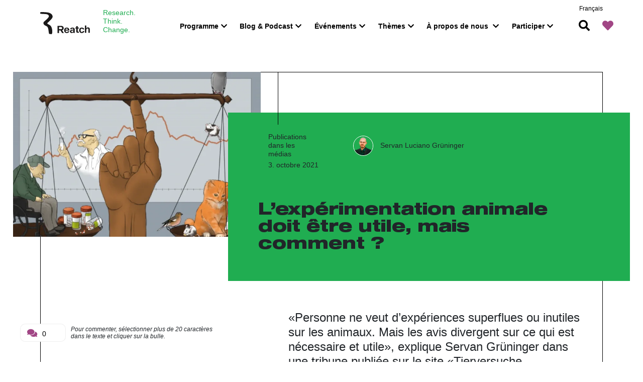

--- FILE ---
content_type: text/html; charset=UTF-8
request_url: https://reatch.ch/fr/publications/tierversuche-sollen-nutzen-aber-wie
body_size: 14601
content:
<!DOCTYPE html>
<html lang="fr">
<head>
    <meta http-equiv="X-UA-Compatible" content="IE=edge" />
    <meta charset="utf-8" />

    <title>L’expérimentation animale doit être utile, mais comment ? - Reatch</title>

    <meta name="description" content="«Personne ne veut d’expériences superflues ou inutiles sur les animaux. Mais les avis divergent sur ce qui est nécessaire et utile», explique Servan Grüninger dans une tribune publiée sur le site «Tierversuche verstehen». Servan Grüninger est biostatisticien, président de «reatch – research and technology in switzerland», un jeune groupe de réflexion scientifique qui entend renforcer les relations entre les sciences et d’autres parties de la société, et membre du Comité de la Basel Declaration Society, qui s’engage pour la mise en œuvre de principes éthiques en biomédecine."><!-- Eindeutige URL -->
<link rel="canonical" href="https://reatch.ch/fr/publications/tierversuche-sollen-nutzen-aber-wie?token=DDdTiRE4iGb6l0hUQHd-r-3d3bd69mOr"/>
<!-- Open Graph / Facebook -->
<meta property="og:url" content="https://reatch.ch/fr/publications/tierversuche-sollen-nutzen-aber-wie?token=DDdTiRE4iGb6l0hUQHd-r-3d3bd69mOr">
<meta property="og:site_name" content="Reatch">
<meta property="og:type" content="website">
<meta property="og:title" content="L’expérimentation animale doit être utile, mais comment ?">
<meta property="og:description" content="«Personne ne veut d’expériences superflues ou inutiles sur les animaux. Mais les avis divergent sur ce qui est nécessaire et utile», explique Servan Grüninger dans une tribune publiée sur le site «Tierversuche verstehen». Servan Grüninger est biostatisticien, président de «reatch – research and technology in switzerland», un jeune groupe de réflexion scientifique qui entend renforcer les relations entre les sciences et d’autres parties de la société, et membre du Comité de la Basel Declaration Society, qui s’engage pour la mise en œuvre de principes éthiques en biomédecine.">
<meta property="og:image" content="  https://reatch.ch/files/publications/tierversuch_illustration_800.webp
">
<meta property="fb:app_id" content="" />
<!-- Twitter -->
<meta name="twitter:card" content="summary_large_image">
<meta name="twitter:site" content="Reatch">
<meta name="twitter:creator" content="@reatch">
<meta name="twitter:title" content="L’expérimentation animale doit être utile, mais comment ?">
<meta name="twitter:description" content="«Personne ne veut d’expériences superflues ou inutiles sur les animaux. Mais les avis divergent sur ce qui est nécessaire et utile», explique Servan Grüninger dans une tribune publiée sur le site «Tierversuche verstehen». Servan Grüninger est biostatisticien, président de «reatch – research and technology in switzerland», un jeune groupe de réflexion scientifique qui entend renforcer les relations entre les sciences et d’autres parties de la société, et membre du Comité de la Basel Declaration Society, qui s’engage pour la mise en œuvre de principes éthiques en biomédecine."><meta name="twitter:image:src" content="  https://reatch.ch/files/publications/tierversuch_illustration_800.webp
">
<!-- Structured Data -->
<script type="application/ld+json">
    {
        "@context": "http://schema.org",
        "@type": "WebSite",
        "description": "«Personne ne veut d’expériences superflues ou inutiles sur les animaux. Mais les avis divergent sur ce qui est nécessaire et utile», explique Servan Grüninger dans une tribune publiée sur le site «Tierversuche verstehen». Servan Grüninger est biostatisticien, président de «reatch – research and technology in switzerland», un jeune groupe de réflexion scientifique qui entend renforcer les relations entre les sciences et d’autres parties de la société, et membre du Comité de la Basel Declaration Society, qui s’engage pour la mise en œuvre de principes éthiques en biomédecine.",
        "image": "  https://reatch.ch/files/publications/tierversuch_illustration_800.webp
",
        "url": "https://reatch.ch/fr/publications/tierversuche-sollen-nutzen-aber-wie?token=DDdTiRE4iGb6l0hUQHd-r-3d3bd69mOr"
    }
</script>

    <meta name="viewport" content="width=device-width, initial-scale=1.0, maximum-scale=1.0, user-scalable=no, viewport-fit=cover" />
    <meta name="referrer" content="origin-when-cross-origin" />
    <link rel="stylesheet" type="text/css" href="/css/app.css?1739902995">
    <link rel="apple-touch-icon" sizes="180x180" href="/elements/favicon/apple-touch-icon.png">
    <link rel="icon" type="image/png" sizes="32x32" href="/elements/favicon/favicon-32x32.png">
    <link rel="icon" type="image/png" sizes="16x16" href="/elements/favicon/favicon-16x16.png">
    <link rel="manifest" href="/elements/favicon/site.webmanifest">
    <link rel="mask-icon" href="/elements/favicon/safari-pinned-tab.svg" color="#024cfc">
    <link rel="shortcut icon" href="/elements/favicon/favicon.ico">
    <meta name="apple-mobile-web-app-title" content="Reatch">
    <meta name="application-name" content="Reatch">
    <meta name="msapplication-TileColor" content="#2d89ef">
    <meta name="theme-color" content="#ffffff">

    <!-- Global site tag (gtag.js) - Google Analytics -->
    <!-- Google Tag Manager -->
    <script>(function(w,d,s,l,i){w[l]=w[l]||[];w[l].push({'gtm.start':
    new Date().getTime(),event:'gtm.js'});var f=d.getElementsByTagName(s)[0],
    j=d.createElement(s),dl=l!='dataLayer'?'&l='+l:'';j.async=true;j.src=
    'https://www.googletagmanager.com/gtm.js?id='+i+dl;f.parentNode.insertBefore(j,f);
    })(window,document,'script','dataLayer','GTM-W3J6FJD');</script>
    <!-- End Google Tag Manager -->

<link href="https://reatch.ch/cpresources/b3ff076b/css/comments.css?v=1769099956" rel="stylesheet"></head>
<body class="publications publication">

    <!-- Google Tag Manager (noscript) -->
    <noscript><iframe src="https://www.googletagmanager.com/ns.html?id=GTM-W3J6FJD"
    height="0" width="0" style="display:none;visibility:hidden"></iframe></noscript>
    <!-- End Google Tag Manager (noscript) -->


        
<header class="main-header">
    <div class="container-fluid">
        <nav class="navbar navbar-expand-lg navbar-light">
            <a class="navbar-brand" href="https://reatch.ch/fr/">
                <svg version="1.1" viewBox="0 0 174 77" xmlns="http://www.w3.org/2000/svg">
                <g fill="#1A1919" fill-rule="evenodd">
                <path d="m71.504 59.696c3 0 4.552-1.4012 4.552-3.7638 0-2.3616-1.5521-3.7658-4.552-3.7658h-6.2073v7.5296h6.2073zm-1.0759 4.165h-5.1314v9.1394h-5.2969v-25h12.307c5.8231 0 9.1429 3.0353 9.1429 7.9318 0 3.7314-1.9291 6.3827-5.4287 7.4313l5.9784 9.6369h-6.1665l-5.4052-9.1394z"/>
                <path d="m87.905 61.432h8.2083c-0.17511-2.2391-1.5632-4.0923-4.1189-4.0923-2.5262 0-3.9113 1.8532-4.0894 4.0923zm12.91 5.756c-0.70829 2.5685-3.0998 5.8125-8.7986 5.8125-5.5316 0-9.016-3.6984-9.016-9.4653 0-5.8244 3.3841-9.5347 8.9943-9.5347 5.6417 0 9.4232 3.7321 8.9687 10.526h-13.113c0.066894 3.005 1.6635 5.0734 4.1661 5.0734 2.604 0 3.6015-1.624 3.9487-2.8095l4.8498 0.39782z"/>
                <path d="m114.82 63.635c-0.57316 0.48413-2.1523 0.73214-3.8698 0.98512-1.7214 0.2619-3.1417 1.0923-3.1417 2.7698 0 1.4732 1.005 2.3036 2.5841 2.3036 1.8998 0 4.4274-1.1677 4.4274-4.1766v-1.8819zm0.53612 8.9405c-0.30413-0.35516-0.51468-1.2837-0.51468-2.5198-1.0372 1.9534-3.4858 2.9444-5.8925 2.9444-3.129 0-5.9442-2.0089-5.9442-5.3819 0-3.8968 2.7138-5.3601 7.4034-5.9117 3.5111-0.42857 4.4118-0.96032 4.4118-2.0446 0-1.3591-0.97672-2.2282-3.1144-2.2282-1.6415 0-3.0949 0.87698-3.6515 2.6915l-4.3621-0.66865c0.78664-3.4296 3.9176-5.4563 8.1374-5.4563 5.3768 0 7.7036 2.4196 7.7036 5.871v9.0585c0 1.8909 0.033142 2.9087 0.47179 3.6458h-4.6487z"/>
                <path d="m133.86 68.227v3.7048c-0.4837 0.047045-2.0583 0.068607-3.2956 0.068607-3.8664 0-5.5448-0.79192-5.5448-4.334v-10.476h-3.0205v-3.1902h3.0205v-4.9995h5.0186v4.9995h3.9609v3.1902h-3.9609v9.2874c0 1.6025 0.65704 1.7701 2.2171 1.7701 0.50861 0 1.1418 0 1.6047-0.020582"/>
                <path d="m148.11 65.882 4.8883 0.56057c-0.76324 3.0202-3.1576 6.5572-8.8819 6.5572-5.6356 0-9.1181-3.676-9.1181-9.4901 0-5.824 3.4824-9.5099 9.1181-9.5099 5.7024 0 7.9284 3.552 8.5989 5.7317l-4.6861 1.0368c-0.40155-1.3057-1.386-3.166-3.9129-3.166-2.5578 0-4.2088 2.0091-4.2088 5.9084 0 3.9002 1.651 5.8964 4.2088 5.8964 2.6076 0 3.601-1.9169 3.9936-3.5252"/>
                <path d="m159.98 56.151c1.2826-1.7714 3.1679-2.8565 5.692-2.8565 3.3882 0 6.3278 2.0302 6.3278 6.6691v12.036h-4.839v-10.796c0-2.9444-1.2265-4.0075-3.4312-4.0075-1.9694 0-3.8888 1.8174-3.8888 5.0755v9.7284h-4.841v-25h4.841v9.1509h0.13917"/>
                <path d="m3.6858 6.209s-3.0188 0-3.4721-1.2752c-0.20608-0.57726-0.57199-3.357 0.67754-4.2148 0 0 1.4415-1.0157 6.4718-0.63257 0 0 11.493-0.086379 20.855 1.6835 0 0 13.088 2.5243 14.69 12.453 0 0 0.96102 4.3466-3.3224 9.2784 0 0-7.6178 8.9818-13.262 13.235 0 0-1.5823 1.2983-1.6235 2.3774 0 0-0.2101 1.9068 4.2834 3.8427 0 0 7.2368 3.5893 8.989 7.5215 0 0 4.5498 6.5249 3.9346 21.751 0 0 0 1.0218-0.51972 1.1384 0 0-0.4775 0.034193-0.56495 0.98959 0 0-0.40009 2.6429-1.154 2.6429 0 0-8.419-0.61347-8.7799-1.414 0 0-0.37697 0.36104-1.728-8.5644 0 0-0.97309-12.351-4.2723-15.619 0 0-1.6094-1.9048-6.4055-3.9765 0 0-6.5683-2.7807-7.2037-8.317 0 0-0.59008-2.8551 1.7351-5.3693 0 0 8.23-6.9141 11.874-10.999 0 0 5.7179-5.2798 5.2153-8.7374 0 0-0.31464-6.3479-10.806-6.9764l-15.611-0.81762"/>
                </g>
                </svg>

                <div class="navbar-brand__subtitle">
                  Research.<br/>
                  Think.<br/>
                  Change.
                </div>
            </a>
            <button class="navbar-toggler" type="button" data-toggle="collapse" data-target="#navbarMobile" aria-controls="navbarMobile" aria-expanded="false" aria-label="Toggle navigation">
                                <div class="hamburger-icon" id="hamburger-1">
                    <span class="line"></span>
                    <span class="line"></span>
                    <span class="line"></span>
                </div>
            </button>
            <!-- navbar Desktop -->
            <div class="collapse navbar-collapse navbarDesktop" id="navbarDesktop">
                <div class="actions-search-form">
                    <form class="js-search-form">
                        <i class="fas fa-search"></i>
                        <input type="search" name="q" placeholder="Chercher XYZ...">
                    </form>
                    <div class="actions-search-form-results">
                    </div>
                </div>
                

                <ul class="navbar-nav">
            <li class="menu-item  nav-item">

                            <a class=" nav-link" target="_self" href="https://reatch.ch/fr/programs">Programme</a>
                        
            <ul class="subnav-link" style="display: none;">
                                            <div class="container">
                                    
                                            <li class="menu-item  nav-item">
                            <a class=" nav-link" target="_self" href="#">&nbsp;</a>
                            <ul class="subnav-link">
                                                            </ul>
                        </li>    
                                            <li class="menu-item  nav-item">
                            <a class=" nav-link" target="_self" href="#">&nbsp;</a>
                            <ul class="subnav-link">
                                                                                                                    <li class="menu-item  nav-item "><a class=" nav-link" target="" href="https://reatch.ch/fr/scimpact">Scimpact: ta porte d&#039;entrée dans la communication scientifique</a></li>
                                                                                                                                                            <li class="menu-item  nav-item "><a class=" nav-link" target="" href="https://www.franxini.ch/fr">Le projet Franxini</a></li>
                                                                                                    </ul>
                        </li>    
                                            <li class="menu-item  nav-item">
                            <a class=" nav-link" target="_self" href="#">&nbsp;</a>
                            <ul class="subnav-link">
                                                            </ul>
                        </li>    
                    
                                            </div>
                                </ul>
        </li>
            <li class="menu-item  nav-item">

                            <a class=" nav-link" target="_self" href="https://reatch.ch/fr/publikationen">Blog &amp; Podcast</a>
                        
            <ul class="subnav-link" style="display: none;">
                                            <div class="container">
                                    
                                            <li class="menu-item  nav-item">
                            <a class=" nav-link" target="_self" href="#">&nbsp;</a>
                            <ul class="subnav-link">
                                                            </ul>
                        </li>    
                                            <li class="menu-item  nav-item">
                            <a class=" nav-link" target="_self" href="#">&nbsp;</a>
                            <ul class="subnav-link">
                                                                                                                    <li class="menu-item  nav-item "><a class=" nav-link" target="" href="https://reatch.ch/fr/weiter-wissen-podcast">Podcast En Savoir Plus</a></li>
                                                                                                                                                            <li class="menu-item  nav-item "><a class=" nav-link" target="" href="https://reatch.ch/publikationen/kategorien/blogposts">Reatch-Blog</a></li>
                                                                                                    </ul>
                        </li>    
                                            <li class="menu-item  nav-item">
                            <a class=" nav-link" target="_self" href="#">&nbsp;</a>
                            <ul class="subnav-link">
                                                                                                                    <li class="menu-item  nav-item "><a class=" nav-link" target="" href="https://reatch.ch/fr/mitwirken-beim-reatch-blog">Contribuer au blog</a></li>
                                                                                                    </ul>
                        </li>    
                    
                                            </div>
                                </ul>
        </li>
            <li class="menu-item  nav-item">

                            <a class=" nav-link" target="_self" href="https://reatch.ch/fr/%C3%A9v%C3%A9nements?lang=fr">Événements</a>
                        
            <ul class="subnav-link" style="display: none;">
                                            <div class="container">
                                    
                                            <li class="menu-item  nav-item">
                            <a class=" nav-link" target="_self" href="#">&nbsp;</a>
                            <ul class="subnav-link">
                                                            </ul>
                        </li>    
                                            <li class="menu-item  nav-item">
                            <a class=" nav-link" target="_self" href="#">&nbsp;</a>
                            <ul class="subnav-link">
                                                                                                                    <li class="menu-item  nav-item "><a class=" nav-link" target="" href="https://reatch.ch/fr/nanotalks">NanoTalks </a></li>
                                                                                                                                                            <li class="menu-item  nav-item "><a class=" nav-link" target="" href="https://reatch.ch/fr/pizza-philosophy-and-science">Pizza, Philosophy &amp; Science</a></li>
                                                                                                                                                            <li class="menu-item  nav-item "><a class=" nav-link" target="" href="https://www.franxini.ch/fr/veranstaltungen">Événements Franxini</a></li>
                                                                                                    </ul>
                        </li>    
                                            <li class="menu-item  nav-item">
                            <a class=" nav-link" target="_self" href="#">&nbsp;</a>
                            <ul class="subnav-link">
                                                                                                                    <li class="menu-item  nav-item "><a class=" nav-link" target="" href="https://reatch.ch/fr/%C3%A9v%C3%A9nements?lang=fr">Événements à venir</a></li>
                                                                                                    </ul>
                        </li>    
                    
                                            </div>
                                </ul>
        </li>
            <li class="menu-item  nav-item">

                            <a class=" nav-link" target="_self" href="https://reatch.ch/fr/topics">Thèmes</a>
                        
            <ul class="subnav-link" style="display: none;">
                                            <div class="container">
                                    
                                            <li class="menu-item  nav-item">
                            <a class=" nav-link" target="_self" href="#">&nbsp;</a>
                            <ul class="subnav-link">
                                                            </ul>
                        </li>    
                                            <li class="menu-item  nav-item">
                            <a class=" nav-link" target="_self" href="#">&nbsp;</a>
                            <ul class="subnav-link">
                                                            </ul>
                        </li>    
                                            <li class="menu-item  nav-item">
                            <a class=" nav-link" target="_self" href="#">&nbsp;</a>
                            <ul class="subnav-link">
                                                                                                                    <li class="menu-item  nav-item fas fa-microscope"><a class=" nav-link" target="" href="https://reatch.ch/fr/topics/kategorien/responsible-science?lang=fr">Sciences responsables </a></li>
                                                                                                                                                            <li class="menu-item  nav-item fas fa-user"><a class=" nav-link" target="" href="https://reatch.ch/fr/topics/zukunft-der-arbeit">L&#039;avenir du travail</a></li>
                                                                                                    </ul>
                        </li>    
                    
                                            </div>
                                </ul>
        </li>
            <li class="menu-item  nav-item">

                            <a class=" nav-link" target="_self" href="https://reatch.ch/fr/who-we-are">À propos de nous </a>
                        
            <ul class="subnav-link" style="display: none;">
                                            <div class="container">
                                    
                                            <li class="menu-item  nav-item">
                            <a class=" nav-link" target="_self" href="#">&nbsp;</a>
                            <ul class="subnav-link">
                                                            </ul>
                        </li>    
                                            <li class="menu-item  nav-item">
                            <a class=" nav-link" target="_self" href="#">&nbsp;</a>
                            <ul class="subnav-link">
                                                                                                                    <li class="menu-item  nav-item "><a class=" nav-link" target="" href="https://reatch.ch/fr/our-goals">À propos de nous</a></li>
                                                                                                                                                            <li class="menu-item  nav-item "><a class=" nav-link" target="" href="https://reatch.ch/fr/our-methods">Notre activité</a></li>
                                                                                                                                                            <li class="menu-item  nav-item "><a class=" nav-link" target="" href="https://reatch.ch/fr/our-offers">Nos méthodes</a></li>
                                                                                                    </ul>
                        </li>    
                                            <li class="menu-item  nav-item">
                            <a class=" nav-link" target="_self" href="#">&nbsp;</a>
                            <ul class="subnav-link">
                                                                                                                    <li class="menu-item  nav-item "><a class=" nav-link" target="" href="https://reatch.ch/fr/vorstand-und-erweiterter-vorstand">Comité central et Comité étendu</a></li>
                                                                                                                                                            <li class="menu-item  nav-item "><a class=" nav-link" target="" href="https://reatch.ch/fr/geschaeftsstelle">Bureau</a></li>
                                                                                                                                                            <li class="menu-item  nav-item "><a class=" nav-link" target="" href="https://reatch.ch/fr/partner">Partenaires</a></li>
                                                                                                                                                            <li class="menu-item  nav-item "><a class=" nav-link" target="" href="https://reatch.ch/fr/beirat">Organe consultatif</a></li>
                                                                                                    </ul>
                        </li>    
                    
                                            </div>
                                </ul>
        </li>
            <li class="menu-item  nav-item">

                            <a class=" nav-link" target="_self" href="https://reatch.ch/fr/volunteers">Participer</a>
                        
            <ul class="subnav-link" style="display: none;">
                                            <div class="container">
                                    
                                            <li class="menu-item  nav-item">
                            <a class=" nav-link" target="_self" href="#">&nbsp;</a>
                            <ul class="subnav-link">
                                                            </ul>
                        </li>    
                                            <li class="menu-item  nav-item">
                            <a class=" nav-link" target="_self" href="#">&nbsp;</a>
                            <ul class="subnav-link">
                                                            </ul>
                        </li>    
                                            <li class="menu-item  nav-item">
                            <a class=" nav-link" target="_self" href="#">&nbsp;</a>
                            <ul class="subnav-link">
                                                                                                                    <li class="menu-item  nav-item "><a class=" nav-link" target="" href="https://reatch.ch/fr/volunteers">Devenir membre</a></li>
                                                                                                                                                            <li class="menu-item  nav-item "><a class=" nav-link" target="" href="https://reatch.ch/fr/donner">Nous soutenir</a></li>
                                                                                                    </ul>
                        </li>    
                    
                                            </div>
                                </ul>
        </li>
    </ul>
                <ul class="actions">
                    <li class="actions-search"><a href="javascript: void()"><i class="fas fa-search"></i></a></li>
                    <li class="actions-heart"><a href="javascript: void()"><i class="fas fa-heart"></i></a></li>
                                    </ul>
            </div>
            <!-- navbar Mobile -->
            <div class="navbarMobile" id="navbarMobile">
                <div class="actions-search-form">
                    <button type="button" name="button" class="close-search-mobile">&#215;</button>
                    <form class="js-search-form">
                        <i class="fas fa-search"></i>
                        <input type="search" name="q" placeholder="Chercher XYZ...">
                    </form>
                    <div class="actions-search-form-results">
                    </div>
                    <div class="actions-search-form-background-mobile">
                    </div>
                </div>
                <div class="navbar-nav-mobile-wrapper">
                    <div class="language-switcher-mobile">
                        <ul>
                                                                                                                                                                                           <li>
                                        <a href="https://reatch.ch/?lang=de" >Deutsch</a>
                                    </li>
                                                                                                                                                                                                                                                                                                              <li class="current">
                                        <a href="https://reatch.ch/fr/?lang=fr" >
                                            français
                                        </a>
                                    </li>
                                                                                                                                                                     </ul>
                    </div>
                    
                    <ul class="navbar-nav-mobile">
            <li class="menu-item  nav-item">

                            <a class=" nav-link" target="_self" href="https://reatch.ch/fr/programs">Programme</a>
                        
            <ul class="subnav-link" style="display: none;">
                                    
                                            <li class="menu-item  nav-item">
                            <a class=" nav-link" target="_self" href="#">&nbsp;</a>
                            <ul class="subnav-link">
                                                            </ul>
                        </li>    
                                            <li class="menu-item  nav-item">
                            <a class=" nav-link" target="_self" href="#">&nbsp;</a>
                            <ul class="subnav-link">
                                                                                                                    <li class="menu-item  nav-item "><a class=" nav-link" target="" href="https://reatch.ch/fr/scimpact">Scimpact: ta porte d&#039;entrée dans la communication scientifique</a></li>
                                                                                                                                                            <li class="menu-item  nav-item "><a class=" nav-link" target="" href="https://www.franxini.ch/fr">Le projet Franxini</a></li>
                                                                                                    </ul>
                        </li>    
                                            <li class="menu-item  nav-item">
                            <a class=" nav-link" target="_self" href="#">&nbsp;</a>
                            <ul class="subnav-link">
                                                            </ul>
                        </li>    
                    
                                </ul>
        </li>
            <li class="menu-item  nav-item">

                            <a class=" nav-link" target="_self" href="https://reatch.ch/fr/publikationen">Blog &amp; Podcast</a>
                        
            <ul class="subnav-link" style="display: none;">
                                    
                                            <li class="menu-item  nav-item">
                            <a class=" nav-link" target="_self" href="#">&nbsp;</a>
                            <ul class="subnav-link">
                                                            </ul>
                        </li>    
                                            <li class="menu-item  nav-item">
                            <a class=" nav-link" target="_self" href="#">&nbsp;</a>
                            <ul class="subnav-link">
                                                                                                                    <li class="menu-item  nav-item "><a class=" nav-link" target="" href="https://reatch.ch/fr/weiter-wissen-podcast">Podcast En Savoir Plus</a></li>
                                                                                                                                                            <li class="menu-item  nav-item "><a class=" nav-link" target="" href="https://reatch.ch/publikationen/kategorien/blogposts">Reatch-Blog</a></li>
                                                                                                    </ul>
                        </li>    
                                            <li class="menu-item  nav-item">
                            <a class=" nav-link" target="_self" href="#">&nbsp;</a>
                            <ul class="subnav-link">
                                                                                                                    <li class="menu-item  nav-item "><a class=" nav-link" target="" href="https://reatch.ch/fr/mitwirken-beim-reatch-blog">Contribuer au blog</a></li>
                                                                                                    </ul>
                        </li>    
                    
                                </ul>
        </li>
            <li class="menu-item  nav-item">

                            <a class=" nav-link" target="_self" href="https://reatch.ch/fr/%C3%A9v%C3%A9nements?lang=fr">Événements</a>
                        
            <ul class="subnav-link" style="display: none;">
                                    
                                            <li class="menu-item  nav-item">
                            <a class=" nav-link" target="_self" href="#">&nbsp;</a>
                            <ul class="subnav-link">
                                                            </ul>
                        </li>    
                                            <li class="menu-item  nav-item">
                            <a class=" nav-link" target="_self" href="#">&nbsp;</a>
                            <ul class="subnav-link">
                                                                                                                    <li class="menu-item  nav-item "><a class=" nav-link" target="" href="https://reatch.ch/fr/nanotalks">NanoTalks </a></li>
                                                                                                                                                            <li class="menu-item  nav-item "><a class=" nav-link" target="" href="https://reatch.ch/fr/pizza-philosophy-and-science">Pizza, Philosophy &amp; Science</a></li>
                                                                                                                                                            <li class="menu-item  nav-item "><a class=" nav-link" target="" href="https://www.franxini.ch/fr/veranstaltungen">Événements Franxini</a></li>
                                                                                                    </ul>
                        </li>    
                                            <li class="menu-item  nav-item">
                            <a class=" nav-link" target="_self" href="#">&nbsp;</a>
                            <ul class="subnav-link">
                                                                                                                    <li class="menu-item  nav-item "><a class=" nav-link" target="" href="https://reatch.ch/fr/%C3%A9v%C3%A9nements?lang=fr">Événements à venir</a></li>
                                                                                                    </ul>
                        </li>    
                    
                                </ul>
        </li>
            <li class="menu-item  nav-item">

                            <a class=" nav-link" target="_self" href="https://reatch.ch/fr/topics">Thèmes</a>
                        
            <ul class="subnav-link" style="display: none;">
                                    
                                            <li class="menu-item  nav-item">
                            <a class=" nav-link" target="_self" href="#">&nbsp;</a>
                            <ul class="subnav-link">
                                                            </ul>
                        </li>    
                                            <li class="menu-item  nav-item">
                            <a class=" nav-link" target="_self" href="#">&nbsp;</a>
                            <ul class="subnav-link">
                                                            </ul>
                        </li>    
                                            <li class="menu-item  nav-item">
                            <a class=" nav-link" target="_self" href="#">&nbsp;</a>
                            <ul class="subnav-link">
                                                                                                                    <li class="menu-item  nav-item fas fa-microscope"><a class=" nav-link" target="" href="https://reatch.ch/fr/topics/kategorien/responsible-science?lang=fr">Sciences responsables </a></li>
                                                                                                                                                            <li class="menu-item  nav-item fas fa-user"><a class=" nav-link" target="" href="https://reatch.ch/fr/topics/zukunft-der-arbeit">L&#039;avenir du travail</a></li>
                                                                                                    </ul>
                        </li>    
                    
                                </ul>
        </li>
            <li class="menu-item  nav-item">

                            <a class=" nav-link" target="_self" href="https://reatch.ch/fr/who-we-are">À propos de nous </a>
                        
            <ul class="subnav-link" style="display: none;">
                                    
                                            <li class="menu-item  nav-item">
                            <a class=" nav-link" target="_self" href="#">&nbsp;</a>
                            <ul class="subnav-link">
                                                            </ul>
                        </li>    
                                            <li class="menu-item  nav-item">
                            <a class=" nav-link" target="_self" href="#">&nbsp;</a>
                            <ul class="subnav-link">
                                                                                                                    <li class="menu-item  nav-item "><a class=" nav-link" target="" href="https://reatch.ch/fr/our-goals">À propos de nous</a></li>
                                                                                                                                                            <li class="menu-item  nav-item "><a class=" nav-link" target="" href="https://reatch.ch/fr/our-methods">Notre activité</a></li>
                                                                                                                                                            <li class="menu-item  nav-item "><a class=" nav-link" target="" href="https://reatch.ch/fr/our-offers">Nos méthodes</a></li>
                                                                                                    </ul>
                        </li>    
                                            <li class="menu-item  nav-item">
                            <a class=" nav-link" target="_self" href="#">&nbsp;</a>
                            <ul class="subnav-link">
                                                                                                                    <li class="menu-item  nav-item "><a class=" nav-link" target="" href="https://reatch.ch/fr/vorstand-und-erweiterter-vorstand">Comité central et Comité étendu</a></li>
                                                                                                                                                            <li class="menu-item  nav-item "><a class=" nav-link" target="" href="https://reatch.ch/fr/geschaeftsstelle">Bureau</a></li>
                                                                                                                                                            <li class="menu-item  nav-item "><a class=" nav-link" target="" href="https://reatch.ch/fr/partner">Partenaires</a></li>
                                                                                                                                                            <li class="menu-item  nav-item "><a class=" nav-link" target="" href="https://reatch.ch/fr/beirat">Organe consultatif</a></li>
                                                                                                    </ul>
                        </li>    
                    
                                </ul>
        </li>
            <li class="menu-item  nav-item">

                            <a class=" nav-link" target="_self" href="https://reatch.ch/fr/volunteers">Participer</a>
                        
            <ul class="subnav-link" style="display: none;">
                                    
                                            <li class="menu-item  nav-item">
                            <a class=" nav-link" target="_self" href="#">&nbsp;</a>
                            <ul class="subnav-link">
                                                            </ul>
                        </li>    
                                            <li class="menu-item  nav-item">
                            <a class=" nav-link" target="_self" href="#">&nbsp;</a>
                            <ul class="subnav-link">
                                                            </ul>
                        </li>    
                                            <li class="menu-item  nav-item">
                            <a class=" nav-link" target="_self" href="#">&nbsp;</a>
                            <ul class="subnav-link">
                                                                                                                    <li class="menu-item  nav-item "><a class=" nav-link" target="" href="https://reatch.ch/fr/volunteers">Devenir membre</a></li>
                                                                                                                                                            <li class="menu-item  nav-item "><a class=" nav-link" target="" href="https://reatch.ch/fr/donner">Nous soutenir</a></li>
                                                                                                    </ul>
                        </li>    
                    
                                </ul>
        </li>
    </ul>                    
                    <ul class="actions">
                        <li class="actions-search"><a href="javascript: void()"><i class="fas fa-search"></i></a></li>
                        <li class="actions-heart"><a href="javascript: void()"><i class="fas fa-heart"></i></a></li>
                                            </ul>
                </div>
            </div>

            <div class="language-switcher-desktop">
                <ul>
                                            
                                                                                                                                                                                                                                                                                        
                                                                                        <li>
                                    <a href="https://reatch.ch/publikationen/tierversuche-sollen-nutzen-aber-wie?lang=de" >Deutsch</a>
                                </li>
                                                                                                
                                                                                                                                                                                
                                                                                                                            
                                                                                                                                                                                                                                                                                        
                                                                                        <li class="current">
                                    <a href="https://reatch.ch/fr/publications/tierversuche-sollen-nutzen-aber-wie?lang=fr" >
                                        français
                                    </a>
                                </li>
                                                                                                                                    </ul>
            </div>
        </nav>

    </div>
    <div class="actions-heart-submenu">
        <ul>
                                            <li><a href="https://reatch.ch/fr/schreib-uns">Écris-nous !<i class="fas fa-long-arrow-alt-right"></i></a></li>
                          
        </ul>
    </div>
</header>
    <div class="main-content">
      <article class="entryPublication">
                        <picture class="d-block d-lg-none">
            <!--<source srcset="/files/publications/tierversuch_illustration_800.webp" media="(min-width: 1200px)" />-->
            <img
                loading="lazy"
                src="/files/publications/tierversuch_illustration_800.webp"
                alt="Tierversuch illustration 800"
                title="Tierversuch illustration 800"
                width="801"
                height="534"
            />
        </picture>
        <div class="entry-banner container">
        <div class="frame-x frame-top pt-0 entry-banner-frame">
            <div class="row no-gutters">
                <div class="col-sm-5 entry-image-col d-none d-lg-block">
                                                                                                                <div class="entry-image banner-entry-image ">
                                                        <img
                                loading="lazy"
                                src="/files/publications/tierversuch_illustration_800.webp"
                                srcset="/files/publications/tierversuch_illustration_800.webp  1200w,
                                    /files/publications/tierversuch_illustration_800.webp 2400w"  // Viewport größer als 1200
                                width="400.5" height="267"
                                alt=""
                                title=""
                            />
                                                    </div>
                                    </div>
                <div class="col-sm-12 col-lg-7 entry-header-col">
                    <header class="entry-header">
                        <div class="entry-meta row">
                            <div class="col-12 category-col col-md-4 entry-meta-item d-none d-sm-block">
                                                                                                    Publications dans les médias
                                                                <div class="entry-date mt-2">3. octobre 2021</div>
                            </div>
                            <div class="col-12 col-md entry-meta-item" style="overflow: hidden; white-space: nowrap;">
                                                                                                                                            <div>
                                                                                            <a class="author-link" href="https://reatch.ch/fr/members/grüninger-servan-luciano">
                                                                                                                                                                            <img
                                                                loading="lazy"
                                                                class="person-image person-image-sm"
                                                                src="/files/person/_previewImageSquareMd/servan-grueninger.png"
                                                                alt="Servan Luciano Grüninger"
                                                                title="Servan Luciano Grüninger"
                                                                width="40px"
                                                                height="40px"
                                                            />
                                                                                                        </a>
                                                                                        <a style="color: #212529; line-height: 50px;" href="https://reatch.ch/fr/members/grüninger-servan-luciano">Servan Luciano Grüninger</a>
                                                                                        </span>
                                        </div>
                                                                    
                            </div>
                                                                                </div>

                        <div class="entry-title">
                            <h1 class="">L’expérimentation animale doit être utile, mais comment ?</h1>
                        </div>


                    </header>

                    <div class="entry-lead text-xl">
                        <p>«Personne ne veut d’expériences superflues ou inutiles sur les animaux. Mais les avis divergent sur ce qui est nécessaire et utile», explique Servan Grüninger dans une tribune publiée sur le site «Tierversuche verstehen». Servan Grüninger est biostatisticien, président de «reatch – research and technology in switzerland», un jeune groupe de réflexion scientifique qui entend renforcer les relations entre les sciences et d’autres parties de la société, et membre du Comité de la Basel Declaration Society, qui s’engage pour la mise en œuvre de principes éthiques en biomédecine.</p>
                    </div>

                    <!-- start entry podcastcontainer -->
                                        <!-- end entry podcast container -->

                </div>
            </div>
        </div>
    </div>

    <div class="entry-content">
        <!-- start entry contentblocks -->
                                    <div class="content-block block-text container">
        <div class="frame-x">
            <div class="row no-gutters">
                <div class="col-md-5"></div>
                <div class="col-md-7 text-col">
                    <p><em>Commentaire invité sur <a href="https://www.tierversuche-verstehen.de/" target="_blank" rel="noreferrer noopener">Tierversuche verstehen - Eine Informationsinitiative der Wissenschaft</a>:</em></p>
<p>Pour faire de la recherche sur des animaux, il faut avoir de bonnes raisons. Il est inacceptable de faire souffrir un animal si cela ne permet pas d’obtenir de nouvelles connaissances pour l’être humain ou l’animal. La loi allemande sur la protection des animaux autorise l’expérimentation animale uniquement si elle est indispensable pour certains objectifs comme la recherche fondamentale ou la lutte contre une maladie (§ 7a, al. 1 de la loi allemande sur la protection des animaux TierSchG), et elle interdit totalement l’expérimentation animale pour d’autres applications comme le développement d’armes ou de cosmétiques (§7a, al. 3 &amp; 4 TierSchG).</p>
<p>En Suisse également, une expérience sur animaux est illicite «lorsque les douleurs, les maux, les dommages ou l’état d’anxiété causés à l’animal sont disproportionnés par rapport au bénéfice escompté en termes de connaissances» (art. 19, al. 4 LPA).</p>
                </div>
            </div>
        </div>
    </div>
            <div class="content-block block-textBlockWithLabel container">
    <div class="frame-x">
        <div class="row no-gutters">
            <div class="col-md-5 heading-col">
                <h3>À quoi sert la recherche fondamentale?</h3>
            </div>
            <div class="col-md-7 text-col">
                                <p>Jusqu’ici, tout le monde est certainement d’accord, aussi bien les chercheurs que les personnes qui critiquent l’expérimentation animale. Les choses se compliquent dès lors qu’il s’agit de trouver une définition commune de la notion de «bénéfice». Pour la plupart des gens, une expérience apporte un bénéfice si elle débouche directement sur le développement d’une application (médicale). En revanche, de nombreuses personnes estiment que la recherche de nouvelles connaissances fondamentales ne justifie pas d’effectuer des expériences sur des animaux.</p>
<p>Les opposants à l’expérimentation animale attisent activement ces réticences. Si autrefois, ils s’attaquaient surtout à l’industrie pharmaceutique, ils ont depuis quelques années la recherche fondamentale des universités en point de mire et s’attaquent aux chercheurs dans de vastes campagnes dans les médias traditionnels et nouveaux. Le reproche qu’ils formulent est que les chercheurs ne font que «satisfaire leur curiosité intellectuelle» et n’apportent aucun bénéfice à l’être humain ou à l’animal.</p>
<p>Une telle attitude trahit une méconnaissance de la recherche et de son fonctionnement. La science est trop souvent considérée comme une sorte de «machine à résoudre les problèmes», universelle, avec à la clé l’attente que cette machine produise en permanence et sans délai des réponses à toutes les questions que nous y enfournons. Qu’elle résolve les problèmes à la chaîne, en quelque sorte.</p>
                            </div>
        </div>
    </div>
</div>
            <div class="content-block block-textBlockWithLabel container">
    <div class="frame-x">
        <div class="row no-gutters">
            <div class="col-md-5 heading-col">
                <h3>Ne pas confondre mesurable et utile</h3>
            </div>
            <div class="col-md-7 text-col">
                                <p>Si la chaîne ne crache pas de produit utilisable, certains sont prompts à parler d’un échec de la science. Ils oublient ce faisant que toute production à la chaîne commence par un prototype. Et pour pouvoir construire ce prototype, il faut d’abord avoir les connaissances nécessaires et les outils adéquats.</p>
<p>La distinction entre expériences «proches de la pratique» et expériences «de recherche fondamentale» est donc artificielle, en particulier lorsqu’il s’agit d’en évaluer l’utilité. Il n’est pas logique de considérer le développement d’un traitement qui sauve la vie des patients atteints du VIH/sida comme plus utile que les nombreuses expériences qui ont fourni les bases au développement de ce traitement.</p>
<p>Ce n’est pas parce que le succès d’une expérience proche de la pratique est plus facile à mesurer que l’utilité d’expériences de recherche fondamentale qu’il faut commettre l’erreur fatale d’accorder moins d’importance à la recherche fondamentale. Ce n’est souvent qu’a posteriori et avec plusieurs années de recul vis-à-vis de la découverte que leur utilité peut être entièrement évaluée.</p>
                            </div>
        </div>
    </div>
</div>
            <div class="content-block block-textBlockWithLabel container">
    <div class="frame-x">
        <div class="row no-gutters">
            <div class="col-md-5 heading-col">
                <h3>Le bénéfice de la «curiosité intellectuelle»</h3>
            </div>
            <div class="col-md-7 text-col">
                                <p>La découverte des cellules souches a été réalisée dans les années 1960 grâce à des expériences sur la souris. Ce n’est que des années et des dizaines d’années plus tard que la valeur des premières expériences sur les cellules souches est apparue, lorsque la suite de la recherche et l’accumulation de connaissances sur les caractéristiques biologiques de ces cellules ont fourni les bases permettant, par exemple, de réaliser des greffes de moelle osseuse ou de développer de nouveaux traitements contre des maladies neurologiques, le diabète ou des maladies de cœur.</p>
<p>Près d’un demi-siècle s’est écoulé entre la découverte des cellules souches en 1963 et les essais et applications cliniques d’aujourd’hui. D’autres connaissances médicales et nouveautés technologiques sont venues s’ajouter pendant ce temps et ont permis de nouvelles applications. Qui aurait pu prédire cette évolution lors de l’évaluation éthique des premières expériences sur la souris?</p>
<p>La même question se pose à propos d’un exemple tiré de la recherche sur le cerveau. Dans les années 20 et 30 du siècle dernier, des chercheurs ont pu démontrer à l’aide d’expériences sur la grenouille et le chat que les signaux du cerveau sont transmis non seulement par des voies électriques, mais aussi chimiques, ce que l’on appelle des neurotransmetteurs. Là encore, il s’agissait de pure recherche fondamentale qui ne devait déployer tout son potentiel que des années plus tard. C’est ainsi que des scientifiques ont découvert que nombre de maladies psychiques et neurologiques s’accompagnent d’une dérégulation de certains neurotransmetteurs et ont développé des médicaments agissant à ce niveau.</p>
                            </div>
        </div>
    </div>
</div>
            <div class="content-block block-textBlockWithLabel container">
    <div class="frame-x">
        <div class="row no-gutters">
            <div class="col-md-5 heading-col">
                <h3>La science en tant que colonie de fourmis</h3>
            </div>
            <div class="col-md-7 text-col">
                                <p>Bien sûr, toute expérience n’a pas autant d’impact que ces exemples. Si l’on observe une expérience de recherche fondamentale isolément, force est de constater qu’elle n’apporte, en règle générale, qu’un tout petit progrès dans les connaissances. Pourrait-on par conséquent renoncer à la plupart des expériences?</p>
<p>Certainement pas, car la science est plus que la somme de ses parties. Elle ressemble plus à une fourmilière: si on enlève une fourmi, l’effet sur le fonctionnement de la colonie est négligeable. Mais pouvons-nous en conclure que le travail d’une fourmi est en soi «inutile»? Bien sûr que non. En effet, l’utilité de la fourmi ne peut pas être observée isolément, mais uniquement en considérant le travail collectif de toutes les fourmis. Les interactions des fourmis au sein de leur colonie leur permettent de réaliser collectivement des travaux que chaque fourmi serait incapable de fournir individuellement.</p>
<p>La recherche scientifique fonctionne sur la base d’interactions similaires. Si nous observons chaque expérience scientifique individuellement, nombre d’entre elles peuvent nous sembler inutiles ou superflues. Mais rares sont ceux qui affirmeraient que l’ensemble des expériences, c’est-à-dire la recherche considérée globalement, n’a aucune utilité. Ensemble, les chercheurs accomplissent ce qui serait impossible à un ou une scientifique isolé-e: ils débroussaillent des zones de connaissances nouvelles et étendent notre compréhension du monde.</p>
<p>Mais en recherche fondamentale, il est très difficile d’évaluer quelles connaissances déboucheront ou non sur une application. Inversement, il devrait être clair qu’une application est impossible sans bases. Le problème qui se pose à nous est donc que nous devrions presque toujours rejeter une expérience sur animaux prise individuellement, mais approuver la somme des expériences réalisées en recherche fondamentale.</p>
<p>Nous ne pouvons résoudre ce dilemme que si nous séparons la question du bénéfice de l’expérimentation animale de celle du bénéfice de la recherche fondamentale. Nous pouvons ainsi commencer par discuter si et dans quelle mesure la recherche fondamentale est utile à notre société, pour ensuite élucider si et dans quelle mesure l’expérimentation animale est utile à la recherche fondamentale. Lorsque les opposants à l’expérimentation animale demandent quel est le «bénéfice pour la société» d’une expérience isolée, ils mélangent ces deux niveaux. Il est alors impossible de donner une réponse sérieuse.</p>
                            </div>
        </div>
    </div>
</div>
            <div class="content-block block-textBlockWithLabel container">
    <div class="frame-x">
        <div class="row no-gutters">
            <div class="col-md-5 heading-col">
                <h3>L’expérimentation animale est utile à la recherche ; la recherche est utile à la médecine ; la médecine est utile à l’être humain</h3>
            </div>
            <div class="col-md-7 text-col">
                                <p>Pour discuter le bénéfice de l’expérimentation animale pour la recherche fondamentale, nous devons d’abord savoir si la recherche fondamentale dans son ensemble apporte un bénéfice à la société. On peut de manière générale répondre oui. De même que les fourmis «éclaireuses» d’une colonie ont une utilité pour la collectivité car elles vont découvrir des territoires inconnus et y rechercher de nouvelles sources de nourriture et de matières premières, les chercheurs pratiquant la recherche fondamentale remplissent leur mission scientifique en se penchant sur des questions non résolues et en apportant de nouvelles idées et approches pouvant servir de bases aux applications médicales.</p>
<p>En effet, il faut bien comprendre que dans de nombreux domaines, la recherche biomédicale en est encore à ses balbutiements. Tel est le cas en particulier de la recherche sur le cerveau. Le cerveau humain nous pose encore bien des mystères pour lesquels la réponse semble encore très éloignée. Il ne faut donc surtout pas croire que nous ayons toutes les bases dont nous avons besoin et que nous puissions directement nous mettre à développer des traitements. Bien au contraire: les fourmis éclaireuses de la science sont encore à la recherche de matériel de construction adéquat pour vaincre la maladie d’Alzheimer, la schizophrénie ou la sclérose en plaques. </p>
<p>Si nous aboutissons à la conclusion que la recherche fondamentale est utile à l’être humain car elle apporte les bases dont nous avons besoin pour des traitements, nous devons ensuite vérifier si les expériences sur animaux apportent un bénéfice scientifique avéré dans le cadre de la recherche fondamentale. Là encore, la réponse est généralement positive.</p>
<p>Ceux qui arguent que ces bases pourraient aussi être fournies en utilisant uniquement des cultures cellulaires, des organoïdes et des simulations informatiques se trompent. Si nous voulons comprendre les fondements biologiques de maladies psychiques complexes comme la schizophrénie, la dépression ou la démence, nous devons d’abord comprendre comment fonctionne le cerveau. Les cultures cellulaires et les modèles informatiques sont de précieux auxiliaires, mais ils ne peuvent jusqu’à nouvel ordre pas remplacer l’étude d’organismes vivants.</p>
                            </div>
        </div>
    </div>
</div>
            <div class="content-block block-textBlockWithLabel container">
    <div class="frame-x">
        <div class="row no-gutters">
            <div class="col-md-5 heading-col">
                <h3>Pas de chèque en blanc pour la recherche</h3>
            </div>
            <div class="col-md-7 text-col">
                                <p>Cela ne veut pas dire que la recherche fondamentale puisse se reposer sur ses lauriers. En effet, la science dans son ensemble et l’expérimentation animale en particulier souffrent d’un trop grand nombre d’études dont la qualité et la pertinence sont médiocres.</p>
<p>Donc si nous voulons continuer à garantir que l’expérimentation animale apporte un bénéfice scientifique, nous devons veiller à ce qu’elle soit réalisée selon les normes scientifiques les plus rigoureuses.</p>
<p>C’est ainsi qu’il faut améliorer la formation des membres des organes de surveillance et des commissions d’éthique, ainsi que des chercheurs. Nous avons besoin non seulement d’expert-e-s dans le domaine des animaux de laboratoire, de l’éthique et de la protection des animaux, mais aussi en statistique et médecine humaine. En effet, un design statistique solide de l’étude, la reproductibilité des résultats et la possibilité de principe de leur extrapolation à l’être humain sont des critères au moins aussi importants que les aspects de médecine vétérinaire et d’éthique.</p>
<p>Quiconque n’est pas au point en matière de design d’étude solide, de biais expérimentaux et statistiques et des différentes formes de validité scientifique, ne devrait pas avoir le droit de réaliser des expériences sur animaux, au même titre qu’une personne qui n’a pas de bonnes connaissances sur les indicateurs de souffrance des animaux ou la pesée éthique des intérêts. Tout ceci est indispensable pour assurer que les modèles animaux restent à l’avenir les garants de nouvelles découvertes scientifiques.</p>
                            </div>
        </div>
    </div>
</div>
                                <!-- end entry contentblocks -->

                            <!-- Start entry meta blocks -->
                                                                
    <div class="content-block block-textBlockWithLabel block-authorBlockWithLabel container">

        <div class="frame-x">
            <div class="row no-gutters">
                <div class="col-sm-5 heading-col">
                    <h3>Auteur·rice·s</h3>
                </div>
                <div class="col-sm-7 text-col">
                        <div class="d-flex person-preview-element">
                        <div class="person-image-col">
            <a href="https://reatch.ch/fr/members/grüninger-servan-luciano">
                            <img
                    loading="lazy"
                    class="person-image person-image-md"
                    src="/files/person/_previewImageSquareMd/servan-grueninger.png"
                    class="portrait"
                    alt="Servan Luciano Grüninger"
                    title="Servan Luciano Grüninger"
                    width="80"
                    height="80"
                />
                        </a>
        </div>
                <div class="person-meta-col">
            <p class="text-base">Auteur</p>
            <h4 class="link-color-secondary">
                <a href="https://reatch.ch/fr/members/grüninger-servan-luciano">Servan Luciano Grüninger</a><br class="d-block d-lg-none">
                                                    <a class="linked-in" href="https://www.linkedin.com/in/servangrueninger/" target="_blank"></a>
                                            </h4>
            <p class="text-base text-gray">Comité consultatif</p>
                    </div>
    </div>
                    <p>Servan Grüninger a cofondé Reatch et en a été le président jusqu'en octobre 2025. Pour en savoir plus sur Servan : <a href="https://www.servangrueninger.ch/" target="_blank" rel="noreferrer noopener">www.servangrueninger.ch</a>.</p>
                </div>
            </div>
        </div>
    </div>
                                            <div class="content-block block-text container">
        <div class="frame-x">
            <div class="row no-gutters">
                <div class="col-md-5"></div>
                <div class="col-md-7 text-col">
                    <p>Les articles publiés sur le blog de Reatch reflètent l'opinion personnelle de leurs auteurs et autrices et ne correspondent pas nécessairement à celle de Reatch ou de ses membres.</p>
                </div>
            </div>
        </div>
    </div>
                                
        <!-- End entry meta blocks -->


    </div>
    <div class="actions-share">
        <div class="actions-share-container">
                                    <button class="actions-share-comment"><i class="fas fa-comments"></i><span></span></button>
        </div>
        <p class="d-none d-md-block">Pour commenter, sélectionner plus de 20 caractères dans le texte et cliquer sur la bulle.</p>
        <p class="d-block d-md-none">Les remarques utiles sont les bienvenues. Les commentaires sont modérés.</p>
    </div>
    <div class="comments-box" style="display: none;">
        <div id="cc-w-14270" class="cc-w"><button id="comments-close"><i class="fas fa-times"></i></button><article class="cc-i cc-f" data-role="form"><div class="cc-i-wrap"><h4>Comments (<span>0</span>)</h4><div class="alert alert-success" style="display: none;" role="alert">
          Merci beaucoup pour votre message.
        </div><button class="leave-comment">Laisser un commentaire</button><form style="display: none;" class="cc-f-wrap" role="form" method="post" accept-charset="UTF-8" ><input type="hidden" name="action" value="comments/comments/save"><input type="hidden" name="elementId" value="14270"><input type="hidden" name="siteId" value="3"><input type="hidden" name="newParentId" value=""><input type="hidden" name="commentId" value=""><input type="hidden" class="g-recaptcha-response" name="g-recaptcha-response"><input type="hidden" class="g-recaptcha-action" name="g-recaptcha-action" value="comment" /><input type="hidden" name="CRAFT_CSRF_TOKEN" value="OLuxaGgzG7VmfJPb9DZ7GvPqQ2ROUjnmbLQEm1EcbehJZPh08f3EW3vtiTgLa2HfSx7FtrwbPVy0nCk0PztKsx-NPPAXeAWgPS2hB6ifiwQ="><input type="hidden" id="__UAHOME" name="__UAHOME" value="2b90c385dda871518d84de38816fdc01" /><input type="hidden" id="__UAHASH" name="__UAHASH" value="ff2024fd076ec8290ea2d17fc7f0fba9"/><div id="beesknees_wrapper" style="display:none;"><label>Leave this field blank</label><input type="text" id="beesknees" name="beesknees" style="display:none;" /></div><input type="hidden" id="__JSCHK_69727a9c36e36" name="__JSCHK" /><script type="text/javascript">document.getElementById("__JSCHK_69727a9c36e36").value = "69727a9c36e36";</script><div class="cc-f-row"><div class="cc-f-col"><input class="form-control form-control-sm" name="fields[name]" type="text" placeholder="Votre nom"><div class="cc-e"></div></div></div><div class="cc-f-row"><div class="cc-f-col"><input class="form-control form-control-sm" name="fields[email]" type="email" placeholder="Votre e-mail"><div class="cc-e"></div></div></div><div class="cc-f-cf"><div class="cc-f-row"><div class="cc-f-col"><input class="form-control form-control-sm form-control-quote" name="fields[quote]" type="text" placeholder="Quote" ><div class="cc-e"></div></div></div><div class="cc-f-row"><div class="cc-f-col"><input class="form-control form-control-sm form-control-linked" name="fields[linked]" type="text" placeholder="Linked" ><div class="cc-e"></div></div></div></div><div class="quoteText"><textarea class="form-control form-control-sm" name="fields[comment]" placeholder="Ajouter un commentaire..."></textarea></div><div class="cc-e"></div><div data-role="notice" class="cc-n"></div><button class="btn btn-secondary btn-sm" type="submit">Commentaire</button></form></div></article><div class="cc-w-i" data-role="comments"></div></div>
                <script src="/js/_base.js"></script>
        <script src="/js/comments.js"></script>
        
        <script type="text/javascript">
          var translatedLabels = {
            'viewComment' : "Voir les commentaires"
          }
          var commentsPlugin = {
            id: '#cc-w-14270',
            jsVariables: {"baseUrl":"\/index.php?p=actions","csrfTokenName":"CRAFT_CSRF_TOKEN","csrfToken":"OLuxaGgzG7VmfJPb9DZ7GvPqQ2ROUjnmbLQEm1EcbehJZPh08f3EW3vtiTgLa2HfSx7FtrwbPVy0nCk0PztKsx-NPPAXeAWgPS2hB6ifiwQ=","recaptchaEnabled":false,"recaptchaKey":null,"orderBy":"desc","translations":{"reply":"R\u00e9pondre","close":"Fermer","edit":"Modifier","save":"Enregistrer","delete-confirm":"\u00cates-vous s\u00fbr de vouloir supprimer ce commentaire ?"},"element":{"id":14270,"siteId":3}}
          }
          new Comments.Instance(commentsPlugin.id, commentsPlugin.jsVariables);
        </script>

    </div>
        </article>
<!-- start entry related events container -->
<!-- end entry related events container -->

<link rel="stylesheet" href="/js/photoswipe/photoswipe.css">
<script type="module">
    import PhotoSwipeLightbox from '/js/photoswipe/photoswipe-lightbox.esm.js';
    const lightbox = new PhotoSwipeLightbox({
        gallery: '.ligthbox',
        children: 'a',
        pswpModule: () => import('/js/photoswipe/photoswipe.esm.js')
    });
    lightbox.on('uiRegister', function() {
        lightbox.pswp.ui.registerElement({
            name: 'custom-caption',
            order: 9,
            isButton: false,
            appendTo: 'root',
            html: 'Caption text',
            onInit: (el, pswp) => {
            lightbox.pswp.on('change', () => {
                const currSlideElement = lightbox.pswp.currSlide.data.element;
                let captionHTML = '';
                if (currSlideElement) {
                const hiddenCaption = currSlideElement.querySelector('.hidden-caption-content');
                if (hiddenCaption) {
                    // get caption from element with class hidden-caption-content
                    captionHTML = hiddenCaption.innerHTML;
                } else {
                    // get caption from alt attribute
                    captionHTML = currSlideElement.querySelector('img').getAttribute('alt');
                }
                }
                el.innerHTML = captionHTML || '';
            });
            }
        });
    });
    lightbox.on('uiRegister', function() {
    lightbox.pswp.ui.registerElement({
        name: 'download-button',
        order: 8,
        isButton: true,
        tagName: 'a',

        // SVG with outline
        html: {
        isCustomSVG: true,
        inner: '<path d="M20.5 14.3 17.1 18V10h-2.2v7.9l-3.4-3.6L10 16l6 6.1 6-6.1ZM23 23H9v2h14Z" id="pswp__icn-download"/>',
        outlineID: 'pswp__icn-download'
        },

        // Or provide full svg:
        // html: '<svg width="32" height="32" viewBox="0 0 32 32" aria-hidden="true" class="pswp__icn"><path d="M20.5 14.3 17.1 18V10h-2.2v7.9l-3.4-3.6L10 16l6 6.1 6-6.1ZM23 23H9v2h14Z" /></svg>',

        // Or provide any other markup:
        // html: '<i class="fa-solid fa-download"></i>'

        onInit: (el, pswp) => {
        el.setAttribute('download', '');
        el.setAttribute('target', '_blank');
        el.setAttribute('rel', 'noopener');

        pswp.on('change', () => {
            console.log('change');
            el.href = pswp.currSlide.data.src;
        });
        }
    });
    });
    lightbox.init();
</script>

    </div>
    
    
<footer class="main-footer">
    <div class="container-fluid">
        <div class="row ml-0 mr-0">
            <div class="col-sm-12 col-md-5 main-footer-address">
                <div class="">
                    <img
                        loading="lazy"
                        src="/elements/Reatch_Bild_Logo_glatt-02.png"
                        alt="Reatch Logo"
                        title="Reatch Logo"
                    />
                    <svg version="1.1" viewBox="0 0 112 26" xmlns="http://www.w3.org/2000/svg" xmlns:xlink="http://www.w3.org/1999/xlink">
                        <defs>
                        <polygon id="a" points="0.06 0.896 21.531 0.896 21.531 25.572 0.06 25.572"/>
                        </defs>
                        <g fill="none" fill-rule="evenodd">
                        <mask id="b" fill="white">
                        <use xlink:href="#a"/>
                        </mask>
                        <path d="m11.259 12.44c2.936 0 4.455-1.383 4.455-3.715 0-2.331-1.519-3.717-4.455-3.717h-6.074v7.432h6.074zm-1.053 4.111h-5.021v9.021h-5.185v-24.676h12.045c5.699 0 8.948 2.996 8.948 7.829 0 3.683-1.888 6.3-5.312 7.336l5.85 9.511h-6.035l-5.29-9.021z" fill="#000105" mask="url(#b)"/>
                        <path d="m27.393 14.339h8.343c-0.177-2.257-1.589-4.125-4.187-4.125-2.568 0-3.976 1.868-4.156 4.125zm13.123 5.802c-0.721 2.59-3.152 5.859-8.945 5.859-5.623 0-9.165-3.727-9.165-9.541 0-5.871 3.441-9.611 9.143-9.611 5.735 0 9.579 3.762 9.117 10.61h-13.33c0.068 3.029 1.691 5.114 4.235 5.114 2.647 0 3.661-1.637 4.014-2.832l4.931 0.401z" fill="#000105"/>
                        <path d="m54.756 16.561c-0.588 0.487-2.208 0.737-3.97 0.992-1.765 0.264-3.223 1.101-3.223 2.792 0 1.485 1.032 2.322 2.651 2.322 1.949 0 4.542-1.177 4.542-4.21v-1.896zm0.551 9.011c-0.313-0.358-0.529-1.294-0.529-2.54-1.064 1.969-3.576 2.968-6.045 2.968-3.21 0-6.098-2.025-6.098-5.425 0-3.927 2.784-5.403 7.595-5.959 3.602-0.432 4.526-0.968 4.526-2.061 0-1.37-1.002-2.246-3.194-2.246-1.685 0-3.175 0.884-3.747 2.714l-4.475-0.675c0.807-3.457 4.019-5.5 8.349-5.5 5.515 0 7.902 2.439 7.902 5.918v9.132c0 1.905 0.034 2.931 0.484 3.674h-4.768z" fill="#000105"/>
                        <path d="m73.045 21.792v3.78c-0.466 0.048-1.982 0.07-3.175 0.07-3.724 0-5.342-0.808-5.342-4.422v-10.689h-2.91v-3.255h2.91v-5.101h4.835v5.101h3.817v3.255h-3.817v9.476c0 1.635 0.633 1.807 2.136 1.807 0.49 0 1.101 0 1.546-0.022" fill="#000105"/>
                        <path d="m87.538 18.785 4.906 0.565c-0.765 3.045-3.169 6.609-8.914 6.609-5.656 0-9.151-3.705-9.151-9.564 0-5.871 3.495-9.586 9.151-9.586 5.723 0 7.957 3.58 8.63 5.777l-4.703 1.045c-0.402-1.316-1.391-3.191-3.927-3.191-2.567 0-4.223 2.025-4.223 5.956 0 3.93 1.656 5.942 4.223 5.942 2.618 0 3.615-1.932 4.008-3.553" fill="#000105"/>
                        <path d="m99.9 9.668c1.282-1.772 3.164-2.859 5.685-2.859 3.385 0 6.32 2.032 6.32 6.675v12.047h-4.833v-10.806c0-2.947-1.224-4.011-3.426-4.011-1.967 0-3.884 1.819-3.884 5.08v9.737h-4.836v-25.022h4.836v9.159h0.138" fill="#000105"/>
                        </g>
                    </svg>

                    <p>Reatch! Research. Think. Change.</p>
                    <p>Zypressenstrasse 60</p>
<p>8004 Zürich</p>

                    
                    <div class="main-footer-address-social">
                                                <ul>
                            <li><a href="https://www.facebook.com/reatch.ch" target="blank"><i class="fab fa-facebook-f"></i></a></li>
                            <li><a href="https://twitter.com/reat_ch" target="blank"><i class="fab fa-twitter"></i></a></li>
                            <li><a href="https://www.instagram.com/reat_ch/" target="blank"><i class="fab fa-instagram"></i></a></li>
                            <li><a href="https://www.linkedin.com/company/reatch---research-and-technology-in-switzerland/" target="blank"><i class="fab fa-linkedin-in"></i></a></li>
                        </ul>
                    </div>


                </div>
            </div>
            <div class="col-sm-12 col-md-7 main-footer-links">
                <div class="">
                    <div class="row links-wrapper">
                        <div class="col-sm-12 col-md-12 col-xl-6">
                                                        <ul>
                                                        </ul>
                        </div>
                        <div class="col-sm-12 col-md-12 col-xl-6">
                            <div>
    <div class="alert alert-success mb-5" role="alert" style="display: none;">
        Nous vous avons envoyé un e-mail avec un lien de confirmation.
    </div>
    <div class="alert alert-danger mb-5" role="alert" style="display: none;">
    </div>
    <h4>Tenez-moi au courant</h4>
    <p>Inscription pour les Reatch Highlights par e-mail.</p>
    <button class="btn btn-secondary" onClick="window.location.href = 'https://reatch.activehosted.com/f/181'">S&#039;enregistrer</button>
</div>
                        </div>
                    </div>
                </div>
            </div>
        </div>
    </div>
    <div class="container-fluid terms-links">
        <div class="row ml-0 mr-0 p-4">
            <ul>
                            <li>
                    <a href="https://reatch.ch/fr/privacy-policy">Politique de confidentialité</a>
                </li>
                            <li>
                    <a href="https://reatch.ch/fr/impressum">Mentions légales</a>
                </li>
                            <li>
                    <a href="https://reatch.ch/fr/transparenz">Transparence</a>
                </li>
                            <li>Site web publié en 2021 par Reatch, réalisation Furbo. Droits réservés sur tous les contenus et marques.</li>
            </ul>
        </div>
    </div>
</footer>

    
    <script src="/js/app.js?1755785579"></script>
    <script src="/js/jquery.spidochetube.min.js?1739903015"></script>


</body>
</html>
<!-- Cached by Blitz on 2026-01-22T20:29:32+01:00 --><!-- Served by Blitz on 2026-01-28T05:04:13+01:00 -->

--- FILE ---
content_type: text/css
request_url: https://reatch.ch/css/app.css?1739902995
body_size: 48389
content:
@import url(https://fonts.googleapis.com/css2?family=Inter:wght@300;

700&display=swap);@font-face{font-family:Sequel-Sans-Head;src:url(../fonts/SequelSansSemiBoldHead.eot?efcf886b8a4f9a8a5a8317e89205fcd7) format("embedded-opentype"),url(../fonts/SequelSansSemiBoldHead.woff?64ff06efe7b2d356723f9bbf127a5cd9) format("woff"),url(../fonts/SequelSansSemiBoldHead.ttf?dcbc2dbf34aeb3602e636106425af902) format("truetype"),url(../fonts/SequelSansSemiBoldHead.svg?4f6689d5b9864ffb3eef90ca2d19605c) format("svg");font-weight:700;font-style:normal}@font-face{font-family:Sequel-100-Wide;src:url(../fonts/Sequel100Wide-85.eot?980b3b072f629d361852c3aec1a21f20) format("embedded-opentype"),url(../fonts/Sequel100Wide-85.woff?7d7573b67c5a28e576adf0745863081d) format("woff"),url(../fonts/Sequel100Wide-85.ttf?bd841ff7b5c2ba2c57dc391013f5cc15) format("truetype"),url(../fonts/Sequel100Wide-85.svg?e543ece8ba165883257556b236138361) format("svg");font-weight:700;font-style:normal}

/*!
 * Font Awesome Free 5.15.4 by @fontawesome - https://fontawesome.com
 * License - https://fontawesome.com/license/free (Icons: CC BY 4.0, Fonts: SIL OFL 1.1, Code: MIT License)
 */.block-accordionBlock p a[href$=".pdf"]:before,.block-accordionBlock ul a[href$=".pdf"]:before,.block-eventForm .enupal-stripe-button:after,.block-eventForm body.home .block-slider .keen-slider .keen-slider__slide-text .enupal-stripe-button:after,.btn-outline-primary:after,.btn-outline-secondary:after,.btn-primary:after,.btn-secondary:after,.entry-lead p a[href$=".pdf"]:before,.entry-lead ul a[href$=".pdf"]:before,.fa,.fab,.fad,.fal,.far,.fas,.text-col p a[href$=".pdf"]:before,.text-col ul a[href$=".pdf"]:before,a.customLink:before,a.email:before,a.linked-in:before,a[href*="youtube.com"]:before,body.home .block-slider .keen-slider .keen-slider__slide-text .block-eventForm .enupal-stripe-button:after,body.home .block-slider .keen-slider .keen-slider__slide-text .btn-outline-primary:after,body.home .block-slider .keen-slider .keen-slider__slide-text .btn-outline-secondary:after,body.home .block-slider .keen-slider .keen-slider__slide-text .btn-primary:after,body.home .block-slider .keen-slider .keen-slider__slide-text .btn-secondary:after,body.home .block-slider .keen-slider .keen-slider__slide-text p.button-links a:after,header.main-header nav.navbar #navbarDesktop.navbarDesktop ul.navbar-nav>li.nav-item:hover>a:after,header.main-header nav.navbar #navbarDesktop.navbarDesktop ul.navbar-nav>li.nav-item>a:after,header.main-header nav.navbar #navbarDesktop.navbarDesktop ul.navbar-nav>li.nav-item>ul li a[target=_blank]:after,header.main-header nav.navbar #navbarMobile.navbarMobile .navbar-nav-mobile-wrapper ul.navbar-nav-mobile>li>ul>li>ul li a[target=_blank]:after,p.button-links a:after,p.button-links body.home .block-slider .keen-slider .keen-slider__slide-text a:after{-moz-osx-font-smoothing:grayscale;-webkit-font-smoothing:antialiased;display:inline-block;font-style:normal;font-variant:normal;text-rendering:auto;line-height:1}.block-accordionBlock p a[href$=".pdf"]:before,.block-accordionBlock ul a[href$=".pdf"]:before,.block-eventForm .enupal-stripe-button:after,.block-eventForm body.home .block-slider .keen-slider .keen-slider__slide-text .enupal-stripe-button:after,.btn-outline-primary:after,.btn-outline-secondary:after,.btn-primary:after,.btn-secondary:after,.entry-lead p a[href$=".pdf"]:before,.entry-lead ul a[href$=".pdf"]:before,.text-col p a[href$=".pdf"]:before,.text-col ul a[href$=".pdf"]:before,a.customLink:before,a.email:before,a.linked-in:before,a[href*="youtube.com"]:before,body.home .block-slider .keen-slider .keen-slider__slide-text .block-eventForm .enupal-stripe-button:after,body.home .block-slider .keen-slider .keen-slider__slide-text .btn-outline-primary:after,body.home .block-slider .keen-slider .keen-slider__slide-text .btn-outline-secondary:after,body.home .block-slider .keen-slider .keen-slider__slide-text .btn-primary:after,body.home .block-slider .keen-slider .keen-slider__slide-text .btn-secondary:after,body.home .block-slider .keen-slider .keen-slider__slide-text p.button-links a:after,header.main-header nav.navbar #navbarDesktop.navbarDesktop ul.navbar-nav>li.nav-item:hover>a:after,header.main-header nav.navbar #navbarDesktop.navbarDesktop ul.navbar-nav>li.nav-item>a:after,header.main-header nav.navbar #navbarDesktop.navbarDesktop ul.navbar-nav>li.nav-item>ul li a[target=_blank]:after,header.main-header nav.navbar #navbarMobile.navbarMobile .navbar-nav-mobile-wrapper ul.navbar-nav-mobile>li>ul>li>ul li a[target=_blank]:after,p.button-links a:after,p.button-links body.home .block-slider .keen-slider .keen-slider__slide-text a:after{-webkit-font-smoothing:antialiased;-moz-osx-font-smoothing:grayscale;display:inline-block;font-style:normal;font-variant:normal;font-weight:400;line-height:1}.fa-lg{font-size:1.33333333em;line-height:.75em;vertical-align:-.0667em}.fa-xs{font-size:.75em}.fa-sm{font-size:.875em}.fa-1x{font-size:1em}.fa-2x{font-size:2em}.fa-3x{font-size:3em}.fa-4x{font-size:4em}.fa-5x{font-size:5em}.fa-6x{font-size:6em}.fa-7x{font-size:7em}.fa-8x{font-size:8em}.fa-9x{font-size:9em}.fa-10x{font-size:10em}.fa-fw{text-align:center;width:1.25em}.fa-ul{list-style-type:none;margin-left:2.5em;padding-left:0}.fa-ul>li{position:relative}.fa-li{left:-2em;position:absolute;text-align:center;width:2em;line-height:inherit}.fa-border{border:.08em solid #eee;border-radius:.1em;padding:.2em .25em .15em}.fa-pull-left{float:left}.fa-pull-right{float:right}.block-accordionBlock p a.fa-pull-left[href$=".pdf"]:before,.block-accordionBlock ul a.fa-pull-left[href$=".pdf"]:before,.block-eventForm .fa-pull-left.enupal-stripe-button:after,.block-eventForm body.home .block-slider .keen-slider .keen-slider__slide-text .fa-pull-left.enupal-stripe-button:after,.entry-lead p a.fa-pull-left[href$=".pdf"]:before,.entry-lead ul a.fa-pull-left[href$=".pdf"]:before,.fa-pull-left.btn-outline-primary:after,.fa-pull-left.btn-outline-secondary:after,.fa-pull-left.btn-primary:after,.fa-pull-left.btn-secondary:after,.fa.fa-pull-left,.fab.fa-pull-left,.fal.fa-pull-left,.far.fa-pull-left,.fas.fa-pull-left,.text-col p a.fa-pull-left[href$=".pdf"]:before,.text-col ul a.fa-pull-left[href$=".pdf"]:before,a.fa-pull-left.customLink:before,a.fa-pull-left.email:before,a.fa-pull-left.linked-in:before,a.fa-pull-left[href*="youtube.com"]:before,body.home .block-slider .keen-slider .keen-slider__slide-text .block-eventForm .fa-pull-left.enupal-stripe-button:after,body.home .block-slider .keen-slider .keen-slider__slide-text .fa-pull-left.btn-outline-primary:after,body.home .block-slider .keen-slider .keen-slider__slide-text .fa-pull-left.btn-outline-secondary:after,body.home .block-slider .keen-slider .keen-slider__slide-text .fa-pull-left.btn-primary:after,body.home .block-slider .keen-slider .keen-slider__slide-text .fa-pull-left.btn-secondary:after,body.home .block-slider .keen-slider .keen-slider__slide-text p.button-links a.fa-pull-left:after,header.main-header nav.navbar #navbarDesktop.navbarDesktop ul.navbar-nav>li.nav-item>a.fa-pull-left:after,header.main-header nav.navbar #navbarDesktop.navbarDesktop ul.navbar-nav>li.nav-item>ul li a.fa-pull-left[target=_blank]:after,header.main-header nav.navbar #navbarMobile.navbarMobile .navbar-nav-mobile-wrapper ul.navbar-nav-mobile>li>ul>li>ul li a.fa-pull-left[target=_blank]:after,p.button-links a.fa-pull-left:after,p.button-links body.home .block-slider .keen-slider .keen-slider__slide-text a.fa-pull-left:after{margin-right:.3em}.block-accordionBlock p a.fa-pull-right[href$=".pdf"]:before,.block-accordionBlock ul a.fa-pull-right[href$=".pdf"]:before,.block-eventForm .fa-pull-right.enupal-stripe-button:after,.block-eventForm body.home .block-slider .keen-slider .keen-slider__slide-text .fa-pull-right.enupal-stripe-button:after,.entry-lead p a.fa-pull-right[href$=".pdf"]:before,.entry-lead ul a.fa-pull-right[href$=".pdf"]:before,.fa-pull-right.btn-outline-primary:after,.fa-pull-right.btn-outline-secondary:after,.fa-pull-right.btn-primary:after,.fa-pull-right.btn-secondary:after,.fa.fa-pull-right,.fab.fa-pull-right,.fal.fa-pull-right,.far.fa-pull-right,.fas.fa-pull-right,.text-col p a.fa-pull-right[href$=".pdf"]:before,.text-col ul a.fa-pull-right[href$=".pdf"]:before,a.fa-pull-right.customLink:before,a.fa-pull-right.email:before,a.fa-pull-right.linked-in:before,a.fa-pull-right[href*="youtube.com"]:before,body.home .block-slider .keen-slider .keen-slider__slide-text .block-eventForm .fa-pull-right.enupal-stripe-button:after,body.home .block-slider .keen-slider .keen-slider__slide-text .fa-pull-right.btn-outline-primary:after,body.home .block-slider .keen-slider .keen-slider__slide-text .fa-pull-right.btn-outline-secondary:after,body.home .block-slider .keen-slider .keen-slider__slide-text .fa-pull-right.btn-primary:after,body.home .block-slider .keen-slider .keen-slider__slide-text .fa-pull-right.btn-secondary:after,body.home .block-slider .keen-slider .keen-slider__slide-text p.button-links a.fa-pull-right:after,header.main-header nav.navbar #navbarDesktop.navbarDesktop ul.navbar-nav>li.nav-item>a.fa-pull-right:after,header.main-header nav.navbar #navbarDesktop.navbarDesktop ul.navbar-nav>li.nav-item>ul li a.fa-pull-right[target=_blank]:after,header.main-header nav.navbar #navbarMobile.navbarMobile .navbar-nav-mobile-wrapper ul.navbar-nav-mobile>li>ul>li>ul li a.fa-pull-right[target=_blank]:after,p.button-links a.fa-pull-right:after,p.button-links body.home .block-slider .keen-slider .keen-slider__slide-text a.fa-pull-right:after{margin-left:.3em}.fa-spin{-webkit-animation:fa-spin 2s infinite linear;animation:fa-spin 2s infinite linear}.fa-pulse{-webkit-animation:fa-spin 1s infinite steps(8);animation:fa-spin 1s infinite steps(8)}@-webkit-keyframes fa-spin{0%{-webkit-transform:rotate(0deg);transform:rotate(0deg)}to{-webkit-transform:rotate(1turn);transform:rotate(1turn)}}@keyframes fa-spin{0%{-webkit-transform:rotate(0deg);transform:rotate(0deg)}to{-webkit-transform:rotate(1turn);transform:rotate(1turn)}}.fa-rotate-90{-ms-filter:"progid:DXImageTransform.Microsoft.BasicImage(rotation=1)";-webkit-transform:rotate(90deg);transform:rotate(90deg)}.fa-rotate-180{-ms-filter:"progid:DXImageTransform.Microsoft.BasicImage(rotation=2)";-webkit-transform:rotate(180deg);transform:rotate(180deg)}.fa-rotate-270{-ms-filter:"progid:DXImageTransform.Microsoft.BasicImage(rotation=3)";-webkit-transform:rotate(270deg);transform:rotate(270deg)}.fa-flip-horizontal{-ms-filter:"progid:DXImageTransform.Microsoft.BasicImage(rotation=0, mirror=1)";-webkit-transform:scaleX(-1);transform:scaleX(-1)}.fa-flip-vertical{-webkit-transform:scaleY(-1);transform:scaleY(-1)}.fa-flip-both,.fa-flip-horizontal.fa-flip-vertical,.fa-flip-vertical{-ms-filter:"progid:DXImageTransform.Microsoft.BasicImage(rotation=2, mirror=1)"}.fa-flip-both,.fa-flip-horizontal.fa-flip-vertical{-webkit-transform:scale(-1);transform:scale(-1)}:root .fa-flip-both,:root .fa-flip-horizontal,:root .fa-flip-vertical,:root .fa-rotate-90,:root .fa-rotate-180,:root .fa-rotate-270{-webkit-filter:none;filter:none}.fa-stack{display:inline-block;height:2em;line-height:2em;position:relative;vertical-align:middle;width:2.5em}.fa-stack-1x,.fa-stack-2x{left:0;position:absolute;text-align:center;width:100%}.fa-stack-1x{line-height:inherit}.fa-stack-2x{font-size:2em}.fa-inverse{color:#fff}.fa-500px:before{content:"\F26E"}.fa-accessible-icon:before{content:"\F368"}.fa-accusoft:before{content:"\F369"}.fa-acquisitions-incorporated:before{content:"\F6AF"}.fa-ad:before{content:"\F641"}.fa-address-book:before{content:"\F2B9"}.fa-address-card:before{content:"\F2BB"}.fa-adjust:before{content:"\F042"}.fa-adn:before{content:"\F170"}.fa-adversal:before{content:"\F36A"}.fa-affiliatetheme:before{content:"\F36B"}.fa-air-freshener:before{content:"\F5D0"}.fa-airbnb:before{content:"\F834"}.fa-algolia:before{content:"\F36C"}.fa-align-center:before{content:"\F037"}.fa-align-justify:before{content:"\F039"}.fa-align-left:before{content:"\F036"}.fa-align-right:before{content:"\F038"}.fa-alipay:before{content:"\F642"}.fa-allergies:before{content:"\F461"}.fa-amazon:before{content:"\F270"}.fa-amazon-pay:before{content:"\F42C"}.fa-ambulance:before{content:"\F0F9"}.fa-american-sign-language-interpreting:before{content:"\F2A3"}.fa-amilia:before{content:"\F36D"}.fa-anchor:before{content:"\F13D"}.fa-android:before{content:"\F17B"}.fa-angellist:before{content:"\F209"}.fa-angle-double-down:before{content:"\F103"}.fa-angle-double-left:before{content:"\F100"}.fa-angle-double-right:before{content:"\F101"}.fa-angle-double-up:before{content:"\F102"}.fa-angle-down:before{content:"\F107"}.fa-angle-left:before{content:"\F104"}.fa-angle-right:before{content:"\F105"}.fa-angle-up:before{content:"\F106"}.fa-angry:before{content:"\F556"}.fa-angrycreative:before{content:"\F36E"}.fa-angular:before{content:"\F420"}.fa-ankh:before{content:"\F644"}.fa-app-store:before{content:"\F36F"}.fa-app-store-ios:before{content:"\F370"}.fa-apper:before{content:"\F371"}.fa-apple:before{content:"\F179"}.fa-apple-alt:before{content:"\F5D1"}.fa-apple-pay:before{content:"\F415"}.fa-archive:before{content:"\F187"}.fa-archway:before{content:"\F557"}.fa-arrow-alt-circle-down:before{content:"\F358"}.fa-arrow-alt-circle-left:before{content:"\F359"}.fa-arrow-alt-circle-right:before{content:"\F35A"}.fa-arrow-alt-circle-up:before{content:"\F35B"}.fa-arrow-circle-down:before{content:"\F0AB"}.fa-arrow-circle-left:before{content:"\F0A8"}.fa-arrow-circle-right:before{content:"\F0A9"}.fa-arrow-circle-up:before{content:"\F0AA"}.fa-arrow-down:before{content:"\F063"}.fa-arrow-left:before{content:"\F060"}.fa-arrow-right:before{content:"\F061"}.fa-arrow-up:before{content:"\F062"}.fa-arrows-alt:before{content:"\F0B2"}.fa-arrows-alt-h:before{content:"\F337"}.fa-arrows-alt-v:before{content:"\F338"}.fa-artstation:before{content:"\F77A"}.fa-assistive-listening-systems:before{content:"\F2A2"}.fa-asterisk:before{content:"\F069"}.fa-asymmetrik:before{content:"\F372"}.fa-at:before{content:"\F1FA"}.fa-atlas:before{content:"\F558"}.fa-atlassian:before{content:"\F77B"}.fa-atom:before{content:"\F5D2"}.fa-audible:before{content:"\F373"}.fa-audio-description:before{content:"\F29E"}.fa-autoprefixer:before{content:"\F41C"}.fa-avianex:before{content:"\F374"}.fa-aviato:before{content:"\F421"}.fa-award:before{content:"\F559"}.fa-aws:before{content:"\F375"}.fa-baby:before{content:"\F77C"}.fa-baby-carriage:before{content:"\F77D"}.fa-backspace:before{content:"\F55A"}.fa-backward:before{content:"\F04A"}.fa-bacon:before{content:"\F7E5"}.fa-bacteria:before{content:"\E059"}.fa-bacterium:before{content:"\E05A"}.fa-bahai:before{content:"\F666"}.fa-balance-scale:before{content:"\F24E"}.fa-balance-scale-left:before{content:"\F515"}.fa-balance-scale-right:before{content:"\F516"}.fa-ban:before{content:"\F05E"}.fa-band-aid:before{content:"\F462"}.fa-bandcamp:before{content:"\F2D5"}.fa-barcode:before{content:"\F02A"}.fa-bars:before{content:"\F0C9"}.fa-baseball-ball:before{content:"\F433"}.fa-basketball-ball:before{content:"\F434"}.fa-bath:before{content:"\F2CD"}.fa-battery-empty:before{content:"\F244"}.fa-battery-full:before{content:"\F240"}.fa-battery-half:before{content:"\F242"}.fa-battery-quarter:before{content:"\F243"}.fa-battery-three-quarters:before{content:"\F241"}.fa-battle-net:before{content:"\F835"}.fa-bed:before{content:"\F236"}.fa-beer:before{content:"\F0FC"}.fa-behance:before{content:"\F1B4"}.fa-behance-square:before{content:"\F1B5"}.fa-bell:before{content:"\F0F3"}.fa-bell-slash:before{content:"\F1F6"}.fa-bezier-curve:before{content:"\F55B"}.fa-bible:before{content:"\F647"}.fa-bicycle:before{content:"\F206"}.fa-biking:before{content:"\F84A"}.fa-bimobject:before{content:"\F378"}.fa-binoculars:before{content:"\F1E5"}.fa-biohazard:before{content:"\F780"}.fa-birthday-cake:before{content:"\F1FD"}.fa-bitbucket:before{content:"\F171"}.fa-bitcoin:before{content:"\F379"}.fa-bity:before{content:"\F37A"}.fa-black-tie:before{content:"\F27E"}.fa-blackberry:before{content:"\F37B"}.fa-blender:before{content:"\F517"}.fa-blender-phone:before{content:"\F6B6"}.fa-blind:before{content:"\F29D"}.fa-blog:before{content:"\F781"}.fa-blogger:before{content:"\F37C"}.fa-blogger-b:before{content:"\F37D"}.fa-bluetooth:before{content:"\F293"}.fa-bluetooth-b:before{content:"\F294"}.fa-bold:before{content:"\F032"}.fa-bolt:before{content:"\F0E7"}.fa-bomb:before{content:"\F1E2"}.fa-bone:before{content:"\F5D7"}.fa-bong:before{content:"\F55C"}.fa-book:before{content:"\F02D"}.fa-book-dead:before{content:"\F6B7"}.fa-book-medical:before{content:"\F7E6"}.fa-book-open:before{content:"\F518"}.fa-book-reader:before{content:"\F5DA"}.fa-bookmark:before{content:"\F02E"}.fa-bootstrap:before{content:"\F836"}.fa-border-all:before{content:"\F84C"}.fa-border-none:before{content:"\F850"}.fa-border-style:before{content:"\F853"}.fa-bowling-ball:before{content:"\F436"}.fa-box:before{content:"\F466"}.fa-box-open:before{content:"\F49E"}.fa-box-tissue:before{content:"\E05B"}.fa-boxes:before{content:"\F468"}.fa-braille:before{content:"\F2A1"}.fa-brain:before{content:"\F5DC"}.fa-bread-slice:before{content:"\F7EC"}.fa-briefcase:before{content:"\F0B1"}.fa-briefcase-medical:before{content:"\F469"}.fa-broadcast-tower:before{content:"\F519"}.fa-broom:before{content:"\F51A"}.fa-brush:before{content:"\F55D"}.fa-btc:before{content:"\F15A"}.fa-buffer:before{content:"\F837"}.fa-bug:before{content:"\F188"}.fa-building:before{content:"\F1AD"}.fa-bullhorn:before{content:"\F0A1"}.fa-bullseye:before{content:"\F140"}.fa-burn:before{content:"\F46A"}.fa-buromobelexperte:before{content:"\F37F"}.fa-bus:before{content:"\F207"}.fa-bus-alt:before{content:"\F55E"}.fa-business-time:before{content:"\F64A"}.fa-buy-n-large:before{content:"\F8A6"}.fa-buysellads:before{content:"\F20D"}.fa-calculator:before{content:"\F1EC"}.fa-calendar:before{content:"\F133"}.fa-calendar-alt:before{content:"\F073"}.fa-calendar-check:before{content:"\F274"}.fa-calendar-day:before{content:"\F783"}.fa-calendar-minus:before{content:"\F272"}.fa-calendar-plus:before{content:"\F271"}.fa-calendar-times:before{content:"\F273"}.fa-calendar-week:before{content:"\F784"}.fa-camera:before{content:"\F030"}.fa-camera-retro:before{content:"\F083"}.fa-campground:before{content:"\F6BB"}.fa-canadian-maple-leaf:before{content:"\F785"}.fa-candy-cane:before{content:"\F786"}.fa-cannabis:before{content:"\F55F"}.fa-capsules:before{content:"\F46B"}.fa-car:before{content:"\F1B9"}.fa-car-alt:before{content:"\F5DE"}.fa-car-battery:before{content:"\F5DF"}.fa-car-crash:before{content:"\F5E1"}.fa-car-side:before{content:"\F5E4"}.fa-caravan:before{content:"\F8FF"}.fa-caret-down:before{content:"\F0D7"}.fa-caret-left:before{content:"\F0D9"}.fa-caret-right:before{content:"\F0DA"}.fa-caret-square-down:before{content:"\F150"}.fa-caret-square-left:before{content:"\F191"}.fa-caret-square-right:before{content:"\F152"}.fa-caret-square-up:before{content:"\F151"}.fa-caret-up:before{content:"\F0D8"}.fa-carrot:before{content:"\F787"}.fa-cart-arrow-down:before{content:"\F218"}.fa-cart-plus:before{content:"\F217"}.fa-cash-register:before{content:"\F788"}.fa-cat:before{content:"\F6BE"}.fa-cc-amazon-pay:before{content:"\F42D"}.fa-cc-amex:before{content:"\F1F3"}.fa-cc-apple-pay:before{content:"\F416"}.fa-cc-diners-club:before{content:"\F24C"}.fa-cc-discover:before{content:"\F1F2"}.fa-cc-jcb:before{content:"\F24B"}.fa-cc-mastercard:before{content:"\F1F1"}.fa-cc-paypal:before{content:"\F1F4"}.fa-cc-stripe:before{content:"\F1F5"}.fa-cc-visa:before{content:"\F1F0"}.fa-centercode:before{content:"\F380"}.fa-centos:before{content:"\F789"}.fa-certificate:before{content:"\F0A3"}.fa-chair:before{content:"\F6C0"}.fa-chalkboard:before{content:"\F51B"}.fa-chalkboard-teacher:before{content:"\F51C"}.fa-charging-station:before{content:"\F5E7"}.fa-chart-area:before{content:"\F1FE"}.fa-chart-bar:before{content:"\F080"}.fa-chart-line:before{content:"\F201"}.fa-chart-pie:before{content:"\F200"}.fa-check:before{content:"\F00C"}.fa-check-circle:before{content:"\F058"}.fa-check-double:before{content:"\F560"}.fa-check-square:before{content:"\F14A"}.fa-cheese:before{content:"\F7EF"}.fa-chess:before{content:"\F439"}.fa-chess-bishop:before{content:"\F43A"}.fa-chess-board:before{content:"\F43C"}.fa-chess-king:before{content:"\F43F"}.fa-chess-knight:before{content:"\F441"}.fa-chess-pawn:before{content:"\F443"}.fa-chess-queen:before{content:"\F445"}.fa-chess-rook:before{content:"\F447"}.fa-chevron-circle-down:before{content:"\F13A"}.fa-chevron-circle-left:before{content:"\F137"}.fa-chevron-circle-right:before{content:"\F138"}.fa-chevron-circle-up:before{content:"\F139"}.fa-chevron-down:before{content:"\F078"}.fa-chevron-left:before{content:"\F053"}.fa-chevron-right:before{content:"\F054"}.fa-chevron-up:before{content:"\F077"}.fa-child:before{content:"\F1AE"}.fa-chrome:before{content:"\F268"}.fa-chromecast:before{content:"\F838"}.fa-church:before{content:"\F51D"}.fa-circle:before{content:"\F111"}.fa-circle-notch:before{content:"\F1CE"}.fa-city:before{content:"\F64F"}.fa-clinic-medical:before{content:"\F7F2"}.fa-clipboard:before{content:"\F328"}.fa-clipboard-check:before{content:"\F46C"}.fa-clipboard-list:before{content:"\F46D"}.fa-clock:before{content:"\F017"}.fa-clone:before{content:"\F24D"}.fa-closed-captioning:before{content:"\F20A"}.fa-cloud:before{content:"\F0C2"}.fa-cloud-download-alt:before{content:"\F381"}.fa-cloud-meatball:before{content:"\F73B"}.fa-cloud-moon:before{content:"\F6C3"}.fa-cloud-moon-rain:before{content:"\F73C"}.fa-cloud-rain:before{content:"\F73D"}.fa-cloud-showers-heavy:before{content:"\F740"}.fa-cloud-sun:before{content:"\F6C4"}.fa-cloud-sun-rain:before{content:"\F743"}.fa-cloud-upload-alt:before{content:"\F382"}.fa-cloudflare:before{content:"\E07D"}.fa-cloudscale:before{content:"\F383"}.fa-cloudsmith:before{content:"\F384"}.fa-cloudversify:before{content:"\F385"}.fa-cocktail:before{content:"\F561"}.fa-code:before{content:"\F121"}.fa-code-branch:before{content:"\F126"}.fa-codepen:before{content:"\F1CB"}.fa-codiepie:before{content:"\F284"}.fa-coffee:before{content:"\F0F4"}.fa-cog:before{content:"\F013"}.fa-cogs:before{content:"\F085"}.fa-coins:before{content:"\F51E"}.fa-columns:before{content:"\F0DB"}.fa-comment:before{content:"\F075"}.fa-comment-alt:before{content:"\F27A"}.fa-comment-dollar:before{content:"\F651"}.fa-comment-dots:before{content:"\F4AD"}.fa-comment-medical:before{content:"\F7F5"}.fa-comment-slash:before{content:"\F4B3"}.fa-comments:before{content:"\F086"}.fa-comments-dollar:before{content:"\F653"}.fa-compact-disc:before{content:"\F51F"}.fa-compass:before{content:"\F14E"}.fa-compress:before{content:"\F066"}.fa-compress-alt:before{content:"\F422"}.fa-compress-arrows-alt:before{content:"\F78C"}.fa-concierge-bell:before{content:"\F562"}.fa-confluence:before{content:"\F78D"}.fa-connectdevelop:before{content:"\F20E"}.fa-contao:before{content:"\F26D"}.fa-cookie:before{content:"\F563"}.fa-cookie-bite:before{content:"\F564"}.fa-copy:before{content:"\F0C5"}.fa-copyright:before{content:"\F1F9"}.fa-cotton-bureau:before{content:"\F89E"}.fa-couch:before{content:"\F4B8"}.fa-cpanel:before{content:"\F388"}.fa-creative-commons:before{content:"\F25E"}.fa-creative-commons-by:before{content:"\F4E7"}.fa-creative-commons-nc:before{content:"\F4E8"}.fa-creative-commons-nc-eu:before{content:"\F4E9"}.fa-creative-commons-nc-jp:before{content:"\F4EA"}.fa-creative-commons-nd:before{content:"\F4EB"}.fa-creative-commons-pd:before{content:"\F4EC"}.fa-creative-commons-pd-alt:before{content:"\F4ED"}.fa-creative-commons-remix:before{content:"\F4EE"}.fa-creative-commons-sa:before{content:"\F4EF"}.fa-creative-commons-sampling:before{content:"\F4F0"}.fa-creative-commons-sampling-plus:before{content:"\F4F1"}.fa-creative-commons-share:before{content:"\F4F2"}.fa-creative-commons-zero:before{content:"\F4F3"}.fa-credit-card:before{content:"\F09D"}.fa-critical-role:before{content:"\F6C9"}.fa-crop:before{content:"\F125"}.fa-crop-alt:before{content:"\F565"}.fa-cross:before{content:"\F654"}.fa-crosshairs:before{content:"\F05B"}.fa-crow:before{content:"\F520"}.fa-crown:before{content:"\F521"}.fa-crutch:before{content:"\F7F7"}.fa-css3:before{content:"\F13C"}.fa-css3-alt:before{content:"\F38B"}.fa-cube:before{content:"\F1B2"}.fa-cubes:before{content:"\F1B3"}.fa-cut:before{content:"\F0C4"}.fa-cuttlefish:before{content:"\F38C"}.fa-d-and-d:before{content:"\F38D"}.fa-d-and-d-beyond:before{content:"\F6CA"}.fa-dailymotion:before{content:"\E052"}.fa-dashcube:before{content:"\F210"}.fa-database:before{content:"\F1C0"}.fa-deaf:before{content:"\F2A4"}.fa-deezer:before{content:"\E077"}.fa-delicious:before{content:"\F1A5"}.fa-democrat:before{content:"\F747"}.fa-deploydog:before{content:"\F38E"}.fa-deskpro:before{content:"\F38F"}.fa-desktop:before{content:"\F108"}.fa-dev:before{content:"\F6CC"}.fa-deviantart:before{content:"\F1BD"}.fa-dharmachakra:before{content:"\F655"}.fa-dhl:before{content:"\F790"}.fa-diagnoses:before{content:"\F470"}.fa-diaspora:before{content:"\F791"}.fa-dice:before{content:"\F522"}.fa-dice-d20:before{content:"\F6CF"}.fa-dice-d6:before{content:"\F6D1"}.fa-dice-five:before{content:"\F523"}.fa-dice-four:before{content:"\F524"}.fa-dice-one:before{content:"\F525"}.fa-dice-six:before{content:"\F526"}.fa-dice-three:before{content:"\F527"}.fa-dice-two:before{content:"\F528"}.fa-digg:before{content:"\F1A6"}.fa-digital-ocean:before{content:"\F391"}.fa-digital-tachograph:before{content:"\F566"}.fa-directions:before{content:"\F5EB"}.fa-discord:before{content:"\F392"}.fa-discourse:before{content:"\F393"}.fa-disease:before{content:"\F7FA"}.fa-divide:before{content:"\F529"}.fa-dizzy:before{content:"\F567"}.fa-dna:before{content:"\F471"}.fa-dochub:before{content:"\F394"}.fa-docker:before{content:"\F395"}.fa-dog:before{content:"\F6D3"}.fa-dollar-sign:before{content:"\F155"}.fa-dolly:before{content:"\F472"}.fa-dolly-flatbed:before{content:"\F474"}.fa-donate:before{content:"\F4B9"}.fa-door-closed:before{content:"\F52A"}.fa-door-open:before{content:"\F52B"}.fa-dot-circle:before{content:"\F192"}.fa-dove:before{content:"\F4BA"}.fa-download:before{content:"\F019"}.fa-draft2digital:before{content:"\F396"}.fa-drafting-compass:before{content:"\F568"}.fa-dragon:before{content:"\F6D5"}.fa-draw-polygon:before{content:"\F5EE"}.fa-dribbble:before{content:"\F17D"}.fa-dribbble-square:before{content:"\F397"}.fa-dropbox:before{content:"\F16B"}.fa-drum:before{content:"\F569"}.fa-drum-steelpan:before{content:"\F56A"}.fa-drumstick-bite:before{content:"\F6D7"}.fa-drupal:before{content:"\F1A9"}.fa-dumbbell:before{content:"\F44B"}.fa-dumpster:before{content:"\F793"}.fa-dumpster-fire:before{content:"\F794"}.fa-dungeon:before{content:"\F6D9"}.fa-dyalog:before{content:"\F399"}.fa-earlybirds:before{content:"\F39A"}.fa-ebay:before{content:"\F4F4"}.fa-edge:before{content:"\F282"}.fa-edge-legacy:before{content:"\E078"}.fa-edit:before{content:"\F044"}.fa-egg:before{content:"\F7FB"}.fa-eject:before{content:"\F052"}.fa-elementor:before{content:"\F430"}.fa-ellipsis-h:before{content:"\F141"}.fa-ellipsis-v:before{content:"\F142"}.fa-ello:before{content:"\F5F1"}.fa-ember:before{content:"\F423"}.fa-empire:before{content:"\F1D1"}.fa-envelope:before{content:"\F0E0"}.fa-envelope-open:before{content:"\F2B6"}.fa-envelope-open-text:before{content:"\F658"}.fa-envelope-square:before{content:"\F199"}.fa-envira:before{content:"\F299"}.fa-equals:before{content:"\F52C"}.fa-eraser:before{content:"\F12D"}.fa-erlang:before{content:"\F39D"}.fa-ethereum:before{content:"\F42E"}.fa-ethernet:before{content:"\F796"}.fa-etsy:before{content:"\F2D7"}.fa-euro-sign:before{content:"\F153"}.fa-evernote:before{content:"\F839"}.fa-exchange-alt:before{content:"\F362"}.fa-exclamation:before{content:"\F12A"}.fa-exclamation-circle:before{content:"\F06A"}.fa-exclamation-triangle:before{content:"\F071"}.fa-expand:before{content:"\F065"}.fa-expand-alt:before{content:"\F424"}.fa-expand-arrows-alt:before{content:"\F31E"}.fa-expeditedssl:before{content:"\F23E"}.fa-external-link-alt:before{content:"\F35D"}.fa-external-link-square-alt:before{content:"\F360"}.fa-eye:before{content:"\F06E"}.fa-eye-dropper:before{content:"\F1FB"}.fa-eye-slash:before{content:"\F070"}.fa-facebook:before{content:"\F09A"}.fa-facebook-f:before{content:"\F39E"}.fa-facebook-messenger:before{content:"\F39F"}.fa-facebook-square:before{content:"\F082"}.fa-fan:before{content:"\F863"}.fa-fantasy-flight-games:before{content:"\F6DC"}.fa-fast-backward:before{content:"\F049"}.fa-fast-forward:before{content:"\F050"}.fa-faucet:before{content:"\E005"}.fa-fax:before{content:"\F1AC"}.fa-feather:before{content:"\F52D"}.fa-feather-alt:before{content:"\F56B"}.fa-fedex:before{content:"\F797"}.fa-fedora:before{content:"\F798"}.fa-female:before{content:"\F182"}.fa-fighter-jet:before{content:"\F0FB"}.fa-figma:before{content:"\F799"}.fa-file:before{content:"\F15B"}.fa-file-alt:before{content:"\F15C"}.fa-file-archive:before{content:"\F1C6"}.fa-file-audio:before{content:"\F1C7"}.fa-file-code:before{content:"\F1C9"}.fa-file-contract:before{content:"\F56C"}.fa-file-csv:before{content:"\F6DD"}.fa-file-download:before{content:"\F56D"}.fa-file-excel:before{content:"\F1C3"}.fa-file-export:before{content:"\F56E"}.fa-file-image:before{content:"\F1C5"}.fa-file-import:before{content:"\F56F"}.fa-file-invoice:before{content:"\F570"}.fa-file-invoice-dollar:before{content:"\F571"}.fa-file-medical:before{content:"\F477"}.fa-file-medical-alt:before{content:"\F478"}.fa-file-pdf:before{content:"\F1C1"}.fa-file-powerpoint:before{content:"\F1C4"}.fa-file-prescription:before{content:"\F572"}.fa-file-signature:before{content:"\F573"}.fa-file-upload:before{content:"\F574"}.fa-file-video:before{content:"\F1C8"}.fa-file-word:before{content:"\F1C2"}.fa-fill:before{content:"\F575"}.fa-fill-drip:before{content:"\F576"}.fa-film:before{content:"\F008"}.fa-filter:before{content:"\F0B0"}.fa-fingerprint:before{content:"\F577"}.fa-fire:before{content:"\F06D"}.fa-fire-alt:before{content:"\F7E4"}.fa-fire-extinguisher:before{content:"\F134"}.fa-firefox:before{content:"\F269"}.fa-firefox-browser:before{content:"\E007"}.fa-first-aid:before{content:"\F479"}.fa-first-order:before{content:"\F2B0"}.fa-first-order-alt:before{content:"\F50A"}.fa-firstdraft:before{content:"\F3A1"}.fa-fish:before{content:"\F578"}.fa-fist-raised:before{content:"\F6DE"}.fa-flag:before{content:"\F024"}.fa-flag-checkered:before{content:"\F11E"}.fa-flag-usa:before{content:"\F74D"}.fa-flask:before{content:"\F0C3"}.fa-flickr:before{content:"\F16E"}.fa-flipboard:before{content:"\F44D"}.fa-flushed:before{content:"\F579"}.fa-fly:before{content:"\F417"}.fa-folder:before{content:"\F07B"}.fa-folder-minus:before{content:"\F65D"}.fa-folder-open:before{content:"\F07C"}.fa-folder-plus:before{content:"\F65E"}.fa-font:before{content:"\F031"}.fa-font-awesome:before{content:"\F2B4"}.fa-font-awesome-alt:before{content:"\F35C"}.fa-font-awesome-flag:before{content:"\F425"}.fa-font-awesome-logo-full:before{content:"\F4E6"}.fa-fonticons:before{content:"\F280"}.fa-fonticons-fi:before{content:"\F3A2"}.fa-football-ball:before{content:"\F44E"}.fa-fort-awesome:before{content:"\F286"}.fa-fort-awesome-alt:before{content:"\F3A3"}.fa-forumbee:before{content:"\F211"}.fa-forward:before{content:"\F04E"}.fa-foursquare:before{content:"\F180"}.fa-free-code-camp:before{content:"\F2C5"}.fa-freebsd:before{content:"\F3A4"}.fa-frog:before{content:"\F52E"}.fa-frown:before{content:"\F119"}.fa-frown-open:before{content:"\F57A"}.fa-fulcrum:before{content:"\F50B"}.fa-funnel-dollar:before{content:"\F662"}.fa-futbol:before{content:"\F1E3"}.fa-galactic-republic:before{content:"\F50C"}.fa-galactic-senate:before{content:"\F50D"}.fa-gamepad:before{content:"\F11B"}.fa-gas-pump:before{content:"\F52F"}.fa-gavel:before{content:"\F0E3"}.fa-gem:before{content:"\F3A5"}.fa-genderless:before{content:"\F22D"}.fa-get-pocket:before{content:"\F265"}.fa-gg:before{content:"\F260"}.fa-gg-circle:before{content:"\F261"}.fa-ghost:before{content:"\F6E2"}.fa-gift:before{content:"\F06B"}.fa-gifts:before{content:"\F79C"}.fa-git:before{content:"\F1D3"}.fa-git-alt:before{content:"\F841"}.fa-git-square:before{content:"\F1D2"}.fa-github:before{content:"\F09B"}.fa-github-alt:before{content:"\F113"}.fa-github-square:before{content:"\F092"}.fa-gitkraken:before{content:"\F3A6"}.fa-gitlab:before{content:"\F296"}.fa-gitter:before{content:"\F426"}.fa-glass-cheers:before{content:"\F79F"}.fa-glass-martini:before{content:"\F000"}.fa-glass-martini-alt:before{content:"\F57B"}.fa-glass-whiskey:before{content:"\F7A0"}.fa-glasses:before{content:"\F530"}.fa-glide:before{content:"\F2A5"}.fa-glide-g:before{content:"\F2A6"}.fa-globe:before{content:"\F0AC"}.fa-globe-africa:before{content:"\F57C"}.fa-globe-americas:before{content:"\F57D"}.fa-globe-asia:before{content:"\F57E"}.fa-globe-europe:before{content:"\F7A2"}.fa-gofore:before{content:"\F3A7"}.fa-golf-ball:before{content:"\F450"}.fa-goodreads:before{content:"\F3A8"}.fa-goodreads-g:before{content:"\F3A9"}.fa-google:before{content:"\F1A0"}.fa-google-drive:before{content:"\F3AA"}.fa-google-pay:before{content:"\E079"}.fa-google-play:before{content:"\F3AB"}.fa-google-plus:before{content:"\F2B3"}.fa-google-plus-g:before{content:"\F0D5"}.fa-google-plus-square:before{content:"\F0D4"}.fa-google-wallet:before{content:"\F1EE"}.fa-gopuram:before{content:"\F664"}.fa-graduation-cap:before{content:"\F19D"}.fa-gratipay:before{content:"\F184"}.fa-grav:before{content:"\F2D6"}.fa-greater-than:before{content:"\F531"}.fa-greater-than-equal:before{content:"\F532"}.fa-grimace:before{content:"\F57F"}.fa-grin:before{content:"\F580"}.fa-grin-alt:before{content:"\F581"}.fa-grin-beam:before{content:"\F582"}.fa-grin-beam-sweat:before{content:"\F583"}.fa-grin-hearts:before{content:"\F584"}.fa-grin-squint:before{content:"\F585"}.fa-grin-squint-tears:before{content:"\F586"}.fa-grin-stars:before{content:"\F587"}.fa-grin-tears:before{content:"\F588"}.fa-grin-tongue:before{content:"\F589"}.fa-grin-tongue-squint:before{content:"\F58A"}.fa-grin-tongue-wink:before{content:"\F58B"}.fa-grin-wink:before{content:"\F58C"}.fa-grip-horizontal:before{content:"\F58D"}.fa-grip-lines:before{content:"\F7A4"}.fa-grip-lines-vertical:before{content:"\F7A5"}.fa-grip-vertical:before{content:"\F58E"}.fa-gripfire:before{content:"\F3AC"}.fa-grunt:before{content:"\F3AD"}.fa-guilded:before{content:"\E07E"}.fa-guitar:before{content:"\F7A6"}.fa-gulp:before{content:"\F3AE"}.fa-h-square:before{content:"\F0FD"}.fa-hacker-news:before{content:"\F1D4"}.fa-hacker-news-square:before{content:"\F3AF"}.fa-hackerrank:before{content:"\F5F7"}.fa-hamburger:before{content:"\F805"}.fa-hammer:before{content:"\F6E3"}.fa-hamsa:before{content:"\F665"}.fa-hand-holding:before{content:"\F4BD"}.fa-hand-holding-heart:before{content:"\F4BE"}.fa-hand-holding-medical:before{content:"\E05C"}.fa-hand-holding-usd:before{content:"\F4C0"}.fa-hand-holding-water:before{content:"\F4C1"}.fa-hand-lizard:before{content:"\F258"}.fa-hand-middle-finger:before{content:"\F806"}.fa-hand-paper:before{content:"\F256"}.fa-hand-peace:before{content:"\F25B"}.fa-hand-point-down:before{content:"\F0A7"}.fa-hand-point-left:before{content:"\F0A5"}.fa-hand-point-right:before{content:"\F0A4"}.fa-hand-point-up:before{content:"\F0A6"}.fa-hand-pointer:before{content:"\F25A"}.fa-hand-rock:before{content:"\F255"}.fa-hand-scissors:before{content:"\F257"}.fa-hand-sparkles:before{content:"\E05D"}.fa-hand-spock:before{content:"\F259"}.fa-hands:before{content:"\F4C2"}.fa-hands-helping:before{content:"\F4C4"}.fa-hands-wash:before{content:"\E05E"}.fa-handshake:before{content:"\F2B5"}.fa-handshake-alt-slash:before{content:"\E05F"}.fa-handshake-slash:before{content:"\E060"}.fa-hanukiah:before{content:"\F6E6"}.fa-hard-hat:before{content:"\F807"}.fa-hashtag:before{content:"\F292"}.fa-hat-cowboy:before{content:"\F8C0"}.fa-hat-cowboy-side:before{content:"\F8C1"}.fa-hat-wizard:before{content:"\F6E8"}.fa-hdd:before{content:"\F0A0"}.fa-head-side-cough:before{content:"\E061"}.fa-head-side-cough-slash:before{content:"\E062"}.fa-head-side-mask:before{content:"\E063"}.fa-head-side-virus:before{content:"\E064"}.fa-heading:before{content:"\F1DC"}.fa-headphones:before{content:"\F025"}.fa-headphones-alt:before{content:"\F58F"}.fa-headset:before{content:"\F590"}.fa-heart:before{content:"\F004"}.fa-heart-broken:before{content:"\F7A9"}.fa-heartbeat:before{content:"\F21E"}.fa-helicopter:before{content:"\F533"}.fa-highlighter:before{content:"\F591"}.fa-hiking:before{content:"\F6EC"}.fa-hippo:before{content:"\F6ED"}.fa-hips:before{content:"\F452"}.fa-hire-a-helper:before{content:"\F3B0"}.fa-history:before{content:"\F1DA"}.fa-hive:before{content:"\E07F"}.fa-hockey-puck:before{content:"\F453"}.fa-holly-berry:before{content:"\F7AA"}.fa-home:before{content:"\F015"}.fa-hooli:before{content:"\F427"}.fa-hornbill:before{content:"\F592"}.fa-horse:before{content:"\F6F0"}.fa-horse-head:before{content:"\F7AB"}.fa-hospital:before{content:"\F0F8"}.fa-hospital-alt:before{content:"\F47D"}.fa-hospital-symbol:before{content:"\F47E"}.fa-hospital-user:before{content:"\F80D"}.fa-hot-tub:before{content:"\F593"}.fa-hotdog:before{content:"\F80F"}.fa-hotel:before{content:"\F594"}.fa-hotjar:before{content:"\F3B1"}.fa-hourglass:before{content:"\F254"}.fa-hourglass-end:before{content:"\F253"}.fa-hourglass-half:before{content:"\F252"}.fa-hourglass-start:before{content:"\F251"}.fa-house-damage:before{content:"\F6F1"}.fa-house-user:before{content:"\E065"}.fa-houzz:before{content:"\F27C"}.fa-hryvnia:before{content:"\F6F2"}.fa-html5:before{content:"\F13B"}.fa-hubspot:before{content:"\F3B2"}.fa-i-cursor:before{content:"\F246"}.fa-ice-cream:before{content:"\F810"}.fa-icicles:before{content:"\F7AD"}.fa-icons:before{content:"\F86D"}.fa-id-badge:before{content:"\F2C1"}.fa-id-card:before{content:"\F2C2"}.fa-id-card-alt:before{content:"\F47F"}.fa-ideal:before{content:"\E013"}.fa-igloo:before{content:"\F7AE"}.fa-image:before{content:"\F03E"}.fa-images:before{content:"\F302"}.fa-imdb:before{content:"\F2D8"}.fa-inbox:before{content:"\F01C"}.fa-indent:before{content:"\F03C"}.fa-industry:before{content:"\F275"}.fa-infinity:before{content:"\F534"}.fa-info:before{content:"\F129"}.fa-info-circle:before{content:"\F05A"}.fa-innosoft:before{content:"\E080"}.fa-instagram:before{content:"\F16D"}.fa-instagram-square:before{content:"\E055"}.fa-instalod:before{content:"\E081"}.fa-intercom:before{content:"\F7AF"}.fa-internet-explorer:before{content:"\F26B"}.fa-invision:before{content:"\F7B0"}.fa-ioxhost:before{content:"\F208"}.fa-italic:before{content:"\F033"}.fa-itch-io:before{content:"\F83A"}.fa-itunes:before{content:"\F3B4"}.fa-itunes-note:before{content:"\F3B5"}.fa-java:before{content:"\F4E4"}.fa-jedi:before{content:"\F669"}.fa-jedi-order:before{content:"\F50E"}.fa-jenkins:before{content:"\F3B6"}.fa-jira:before{content:"\F7B1"}.fa-joget:before{content:"\F3B7"}.fa-joint:before{content:"\F595"}.fa-joomla:before{content:"\F1AA"}.fa-journal-whills:before{content:"\F66A"}.fa-js:before{content:"\F3B8"}.fa-js-square:before{content:"\F3B9"}.fa-jsfiddle:before{content:"\F1CC"}.fa-kaaba:before{content:"\F66B"}.fa-kaggle:before{content:"\F5FA"}.fa-key:before{content:"\F084"}.fa-keybase:before{content:"\F4F5"}.fa-keyboard:before{content:"\F11C"}.fa-keycdn:before{content:"\F3BA"}.fa-khanda:before{content:"\F66D"}.fa-kickstarter:before{content:"\F3BB"}.fa-kickstarter-k:before{content:"\F3BC"}.fa-kiss:before{content:"\F596"}.fa-kiss-beam:before{content:"\F597"}.fa-kiss-wink-heart:before{content:"\F598"}.fa-kiwi-bird:before{content:"\F535"}.fa-korvue:before{content:"\F42F"}.fa-landmark:before{content:"\F66F"}.fa-language:before{content:"\F1AB"}.fa-laptop:before{content:"\F109"}.fa-laptop-code:before{content:"\F5FC"}.fa-laptop-house:before{content:"\E066"}.fa-laptop-medical:before{content:"\F812"}.fa-laravel:before{content:"\F3BD"}.fa-lastfm:before{content:"\F202"}.fa-lastfm-square:before{content:"\F203"}.fa-laugh:before{content:"\F599"}.fa-laugh-beam:before{content:"\F59A"}.fa-laugh-squint:before{content:"\F59B"}.fa-laugh-wink:before{content:"\F59C"}.fa-layer-group:before{content:"\F5FD"}.fa-leaf:before{content:"\F06C"}.fa-leanpub:before{content:"\F212"}.fa-lemon:before{content:"\F094"}.fa-less:before{content:"\F41D"}.fa-less-than:before{content:"\F536"}.fa-less-than-equal:before{content:"\F537"}.fa-level-down-alt:before{content:"\F3BE"}.fa-level-up-alt:before{content:"\F3BF"}.fa-life-ring:before{content:"\F1CD"}.fa-lightbulb:before{content:"\F0EB"}.fa-line:before{content:"\F3C0"}.fa-link:before{content:"\F0C1"}.fa-linkedin:before{content:"\F08C"}.fa-linkedin-in:before{content:"\F0E1"}.fa-linode:before{content:"\F2B8"}.fa-linux:before{content:"\F17C"}.fa-lira-sign:before{content:"\F195"}.fa-list:before{content:"\F03A"}.fa-list-alt:before{content:"\F022"}.fa-list-ol:before{content:"\F0CB"}.fa-list-ul:before{content:"\F0CA"}.fa-location-arrow:before{content:"\F124"}.fa-lock:before{content:"\F023"}.fa-lock-open:before{content:"\F3C1"}.fa-long-arrow-alt-down:before{content:"\F309"}.fa-long-arrow-alt-left:before{content:"\F30A"}.fa-long-arrow-alt-right:before{content:"\F30B"}.fa-long-arrow-alt-up:before{content:"\F30C"}.fa-low-vision:before{content:"\F2A8"}.fa-luggage-cart:before{content:"\F59D"}.fa-lungs:before{content:"\F604"}.fa-lungs-virus:before{content:"\E067"}.fa-lyft:before{content:"\F3C3"}.fa-magento:before{content:"\F3C4"}.fa-magic:before{content:"\F0D0"}.fa-magnet:before{content:"\F076"}.fa-mail-bulk:before{content:"\F674"}.fa-mailchimp:before{content:"\F59E"}.fa-male:before{content:"\F183"}.fa-mandalorian:before{content:"\F50F"}.fa-map:before{content:"\F279"}.fa-map-marked:before{content:"\F59F"}.fa-map-marked-alt:before{content:"\F5A0"}.fa-map-marker:before{content:"\F041"}.fa-map-marker-alt:before{content:"\F3C5"}.fa-map-pin:before{content:"\F276"}.fa-map-signs:before{content:"\F277"}.fa-markdown:before{content:"\F60F"}.fa-marker:before{content:"\F5A1"}.fa-mars:before{content:"\F222"}.fa-mars-double:before{content:"\F227"}.fa-mars-stroke:before{content:"\F229"}.fa-mars-stroke-h:before{content:"\F22B"}.fa-mars-stroke-v:before{content:"\F22A"}.fa-mask:before{content:"\F6FA"}.fa-mastodon:before{content:"\F4F6"}.fa-maxcdn:before{content:"\F136"}.fa-mdb:before{content:"\F8CA"}.fa-medal:before{content:"\F5A2"}.fa-medapps:before{content:"\F3C6"}.fa-medium:before{content:"\F23A"}.fa-medium-m:before{content:"\F3C7"}.fa-medkit:before{content:"\F0FA"}.fa-medrt:before{content:"\F3C8"}.fa-meetup:before{content:"\F2E0"}.fa-megaport:before{content:"\F5A3"}.fa-meh:before{content:"\F11A"}.fa-meh-blank:before{content:"\F5A4"}.fa-meh-rolling-eyes:before{content:"\F5A5"}.fa-memory:before{content:"\F538"}.fa-mendeley:before{content:"\F7B3"}.fa-menorah:before{content:"\F676"}.fa-mercury:before{content:"\F223"}.fa-meteor:before{content:"\F753"}.fa-microblog:before{content:"\E01A"}.fa-microchip:before{content:"\F2DB"}.fa-microphone:before{content:"\F130"}.fa-microphone-alt:before{content:"\F3C9"}.fa-microphone-alt-slash:before{content:"\F539"}.fa-microphone-slash:before{content:"\F131"}.fa-microscope:before{content:"\F610"}.fa-microsoft:before{content:"\F3CA"}.fa-minus:before{content:"\F068"}.fa-minus-circle:before{content:"\F056"}.fa-minus-square:before{content:"\F146"}.fa-mitten:before{content:"\F7B5"}.fa-mix:before{content:"\F3CB"}.fa-mixcloud:before{content:"\F289"}.fa-mixer:before{content:"\E056"}.fa-mizuni:before{content:"\F3CC"}.fa-mobile:before{content:"\F10B"}.fa-mobile-alt:before{content:"\F3CD"}.fa-modx:before{content:"\F285"}.fa-monero:before{content:"\F3D0"}.fa-money-bill:before{content:"\F0D6"}.fa-money-bill-alt:before{content:"\F3D1"}.fa-money-bill-wave:before{content:"\F53A"}.fa-money-bill-wave-alt:before{content:"\F53B"}.fa-money-check:before{content:"\F53C"}.fa-money-check-alt:before{content:"\F53D"}.fa-monument:before{content:"\F5A6"}.fa-moon:before{content:"\F186"}.fa-mortar-pestle:before{content:"\F5A7"}.fa-mosque:before{content:"\F678"}.fa-motorcycle:before{content:"\F21C"}.fa-mountain:before{content:"\F6FC"}.fa-mouse:before{content:"\F8CC"}.fa-mouse-pointer:before{content:"\F245"}.fa-mug-hot:before{content:"\F7B6"}.fa-music:before{content:"\F001"}.fa-napster:before{content:"\F3D2"}.fa-neos:before{content:"\F612"}.fa-network-wired:before{content:"\F6FF"}.fa-neuter:before{content:"\F22C"}.fa-newspaper:before{content:"\F1EA"}.fa-nimblr:before{content:"\F5A8"}.fa-node:before{content:"\F419"}.fa-node-js:before{content:"\F3D3"}.fa-not-equal:before{content:"\F53E"}.fa-notes-medical:before{content:"\F481"}.fa-npm:before{content:"\F3D4"}.fa-ns8:before{content:"\F3D5"}.fa-nutritionix:before{content:"\F3D6"}.fa-object-group:before{content:"\F247"}.fa-object-ungroup:before{content:"\F248"}.fa-octopus-deploy:before{content:"\E082"}.fa-odnoklassniki:before{content:"\F263"}.fa-odnoklassniki-square:before{content:"\F264"}.fa-oil-can:before{content:"\F613"}.fa-old-republic:before{content:"\F510"}.fa-om:before{content:"\F679"}.fa-opencart:before{content:"\F23D"}.fa-openid:before{content:"\F19B"}.fa-opera:before{content:"\F26A"}.fa-optin-monster:before{content:"\F23C"}.fa-orcid:before{content:"\F8D2"}.fa-osi:before{content:"\F41A"}.fa-otter:before{content:"\F700"}.fa-outdent:before{content:"\F03B"}.fa-page4:before{content:"\F3D7"}.fa-pagelines:before{content:"\F18C"}.fa-pager:before{content:"\F815"}.fa-paint-brush:before{content:"\F1FC"}.fa-paint-roller:before{content:"\F5AA"}.fa-palette:before{content:"\F53F"}.fa-palfed:before{content:"\F3D8"}.fa-pallet:before{content:"\F482"}.fa-paper-plane:before{content:"\F1D8"}.fa-paperclip:before{content:"\F0C6"}.fa-parachute-box:before{content:"\F4CD"}.fa-paragraph:before{content:"\F1DD"}.fa-parking:before{content:"\F540"}.fa-passport:before{content:"\F5AB"}.fa-pastafarianism:before{content:"\F67B"}.fa-paste:before{content:"\F0EA"}.fa-patreon:before{content:"\F3D9"}.fa-pause:before{content:"\F04C"}.fa-pause-circle:before{content:"\F28B"}.fa-paw:before{content:"\F1B0"}.fa-paypal:before{content:"\F1ED"}.fa-peace:before{content:"\F67C"}.fa-pen:before{content:"\F304"}.fa-pen-alt:before{content:"\F305"}.fa-pen-fancy:before{content:"\F5AC"}.fa-pen-nib:before{content:"\F5AD"}.fa-pen-square:before{content:"\F14B"}.fa-pencil-alt:before{content:"\F303"}.fa-pencil-ruler:before{content:"\F5AE"}.fa-penny-arcade:before{content:"\F704"}.fa-people-arrows:before{content:"\E068"}.fa-people-carry:before{content:"\F4CE"}.fa-pepper-hot:before{content:"\F816"}.fa-perbyte:before{content:"\E083"}.fa-percent:before{content:"\F295"}.fa-percentage:before{content:"\F541"}.fa-periscope:before{content:"\F3DA"}.fa-person-booth:before{content:"\F756"}.fa-phabricator:before{content:"\F3DB"}.fa-phoenix-framework:before{content:"\F3DC"}.fa-phoenix-squadron:before{content:"\F511"}.fa-phone:before{content:"\F095"}.fa-phone-alt:before{content:"\F879"}.fa-phone-slash:before{content:"\F3DD"}.fa-phone-square:before{content:"\F098"}.fa-phone-square-alt:before{content:"\F87B"}.fa-phone-volume:before{content:"\F2A0"}.fa-photo-video:before{content:"\F87C"}.fa-php:before{content:"\F457"}.fa-pied-piper:before{content:"\F2AE"}.fa-pied-piper-alt:before{content:"\F1A8"}.fa-pied-piper-hat:before{content:"\F4E5"}.fa-pied-piper-pp:before{content:"\F1A7"}.fa-pied-piper-square:before{content:"\E01E"}.fa-piggy-bank:before{content:"\F4D3"}.fa-pills:before{content:"\F484"}.fa-pinterest:before{content:"\F0D2"}.fa-pinterest-p:before{content:"\F231"}.fa-pinterest-square:before{content:"\F0D3"}.fa-pizza-slice:before{content:"\F818"}.fa-place-of-worship:before{content:"\F67F"}.fa-plane:before{content:"\F072"}.fa-plane-arrival:before{content:"\F5AF"}.fa-plane-departure:before{content:"\F5B0"}.fa-plane-slash:before{content:"\E069"}.fa-play:before{content:"\F04B"}.fa-play-circle:before{content:"\F144"}.fa-playstation:before{content:"\F3DF"}.fa-plug:before{content:"\F1E6"}.fa-plus:before{content:"\F067"}.fa-plus-circle:before{content:"\F055"}.fa-plus-square:before{content:"\F0FE"}.fa-podcast:before{content:"\F2CE"}.fa-poll:before{content:"\F681"}.fa-poll-h:before{content:"\F682"}.fa-poo:before{content:"\F2FE"}.fa-poo-storm:before{content:"\F75A"}.fa-poop:before{content:"\F619"}.fa-portrait:before{content:"\F3E0"}.fa-pound-sign:before{content:"\F154"}.fa-power-off:before{content:"\F011"}.fa-pray:before{content:"\F683"}.fa-praying-hands:before{content:"\F684"}.fa-prescription:before{content:"\F5B1"}.fa-prescription-bottle:before{content:"\F485"}.fa-prescription-bottle-alt:before{content:"\F486"}.fa-print:before{content:"\F02F"}.fa-procedures:before{content:"\F487"}.fa-product-hunt:before{content:"\F288"}.fa-project-diagram:before{content:"\F542"}.fa-pump-medical:before{content:"\E06A"}.fa-pump-soap:before{content:"\E06B"}.fa-pushed:before{content:"\F3E1"}.fa-puzzle-piece:before{content:"\F12E"}.fa-python:before{content:"\F3E2"}.fa-qq:before{content:"\F1D6"}.fa-qrcode:before{content:"\F029"}.fa-question:before{content:"\F128"}.fa-question-circle:before{content:"\F059"}.fa-quidditch:before{content:"\F458"}.fa-quinscape:before{content:"\F459"}.fa-quora:before{content:"\F2C4"}.fa-quote-left:before{content:"\F10D"}.fa-quote-right:before{content:"\F10E"}.fa-quran:before{content:"\F687"}.fa-r-project:before{content:"\F4F7"}.fa-radiation:before{content:"\F7B9"}.fa-radiation-alt:before{content:"\F7BA"}.fa-rainbow:before{content:"\F75B"}.fa-random:before{content:"\F074"}.fa-raspberry-pi:before{content:"\F7BB"}.fa-ravelry:before{content:"\F2D9"}.fa-react:before{content:"\F41B"}.fa-reacteurope:before{content:"\F75D"}.fa-readme:before{content:"\F4D5"}.fa-rebel:before{content:"\F1D0"}.fa-receipt:before{content:"\F543"}.fa-record-vinyl:before{content:"\F8D9"}.fa-recycle:before{content:"\F1B8"}.fa-red-river:before{content:"\F3E3"}.fa-reddit:before{content:"\F1A1"}.fa-reddit-alien:before{content:"\F281"}.fa-reddit-square:before{content:"\F1A2"}.fa-redhat:before{content:"\F7BC"}.fa-redo:before{content:"\F01E"}.fa-redo-alt:before{content:"\F2F9"}.fa-registered:before{content:"\F25D"}.fa-remove-format:before{content:"\F87D"}.fa-renren:before{content:"\F18B"}.fa-reply:before{content:"\F3E5"}.fa-reply-all:before{content:"\F122"}.fa-replyd:before{content:"\F3E6"}.fa-republican:before{content:"\F75E"}.fa-researchgate:before{content:"\F4F8"}.fa-resolving:before{content:"\F3E7"}.fa-restroom:before{content:"\F7BD"}.fa-retweet:before{content:"\F079"}.fa-rev:before{content:"\F5B2"}.fa-ribbon:before{content:"\F4D6"}.fa-ring:before{content:"\F70B"}.fa-road:before{content:"\F018"}.fa-robot:before{content:"\F544"}.fa-rocket:before{content:"\F135"}.fa-rocketchat:before{content:"\F3E8"}.fa-rockrms:before{content:"\F3E9"}.fa-route:before{content:"\F4D7"}.fa-rss:before{content:"\F09E"}.fa-rss-square:before{content:"\F143"}.fa-ruble-sign:before{content:"\F158"}.fa-ruler:before{content:"\F545"}.fa-ruler-combined:before{content:"\F546"}.fa-ruler-horizontal:before{content:"\F547"}.fa-ruler-vertical:before{content:"\F548"}.fa-running:before{content:"\F70C"}.fa-rupee-sign:before{content:"\F156"}.fa-rust:before{content:"\E07A"}.fa-sad-cry:before{content:"\F5B3"}.fa-sad-tear:before{content:"\F5B4"}.fa-safari:before{content:"\F267"}.fa-salesforce:before{content:"\F83B"}.fa-sass:before{content:"\F41E"}.fa-satellite:before{content:"\F7BF"}.fa-satellite-dish:before{content:"\F7C0"}.fa-save:before{content:"\F0C7"}.fa-schlix:before{content:"\F3EA"}.fa-school:before{content:"\F549"}.fa-screwdriver:before{content:"\F54A"}.fa-scribd:before{content:"\F28A"}.fa-scroll:before{content:"\F70E"}.fa-sd-card:before{content:"\F7C2"}.fa-search:before{content:"\F002"}.fa-search-dollar:before{content:"\F688"}.fa-search-location:before{content:"\F689"}.fa-search-minus:before{content:"\F010"}.fa-search-plus:before{content:"\F00E"}.fa-searchengin:before{content:"\F3EB"}.fa-seedling:before{content:"\F4D8"}.fa-sellcast:before{content:"\F2DA"}.fa-sellsy:before{content:"\F213"}.fa-server:before{content:"\F233"}.fa-servicestack:before{content:"\F3EC"}.fa-shapes:before{content:"\F61F"}.fa-share:before{content:"\F064"}.fa-share-alt:before{content:"\F1E0"}.fa-share-alt-square:before{content:"\F1E1"}.fa-share-square:before{content:"\F14D"}.fa-shekel-sign:before{content:"\F20B"}.fa-shield-alt:before{content:"\F3ED"}.fa-shield-virus:before{content:"\E06C"}.fa-ship:before{content:"\F21A"}.fa-shipping-fast:before{content:"\F48B"}.fa-shirtsinbulk:before{content:"\F214"}.fa-shoe-prints:before{content:"\F54B"}.fa-shopify:before{content:"\E057"}.fa-shopping-bag:before{content:"\F290"}.fa-shopping-basket:before{content:"\F291"}.fa-shopping-cart:before{content:"\F07A"}.fa-shopware:before{content:"\F5B5"}.fa-shower:before{content:"\F2CC"}.fa-shuttle-van:before{content:"\F5B6"}.fa-sign:before{content:"\F4D9"}.fa-sign-in-alt:before{content:"\F2F6"}.fa-sign-language:before{content:"\F2A7"}.fa-sign-out-alt:before{content:"\F2F5"}.fa-signal:before{content:"\F012"}.fa-signature:before{content:"\F5B7"}.fa-sim-card:before{content:"\F7C4"}.fa-simplybuilt:before{content:"\F215"}.fa-sink:before{content:"\E06D"}.fa-sistrix:before{content:"\F3EE"}.fa-sitemap:before{content:"\F0E8"}.fa-sith:before{content:"\F512"}.fa-skating:before{content:"\F7C5"}.fa-sketch:before{content:"\F7C6"}.fa-skiing:before{content:"\F7C9"}.fa-skiing-nordic:before{content:"\F7CA"}.fa-skull:before{content:"\F54C"}.fa-skull-crossbones:before{content:"\F714"}.fa-skyatlas:before{content:"\F216"}.fa-skype:before{content:"\F17E"}.fa-slack:before{content:"\F198"}.fa-slack-hash:before{content:"\F3EF"}.fa-slash:before{content:"\F715"}.fa-sleigh:before{content:"\F7CC"}.fa-sliders-h:before{content:"\F1DE"}.fa-slideshare:before{content:"\F1E7"}.fa-smile:before{content:"\F118"}.fa-smile-beam:before{content:"\F5B8"}.fa-smile-wink:before{content:"\F4DA"}.fa-smog:before{content:"\F75F"}.fa-smoking:before{content:"\F48D"}.fa-smoking-ban:before{content:"\F54D"}.fa-sms:before{content:"\F7CD"}.fa-snapchat:before{content:"\F2AB"}.fa-snapchat-ghost:before{content:"\F2AC"}.fa-snapchat-square:before{content:"\F2AD"}.fa-snowboarding:before{content:"\F7CE"}.fa-snowflake:before{content:"\F2DC"}.fa-snowman:before{content:"\F7D0"}.fa-snowplow:before{content:"\F7D2"}.fa-soap:before{content:"\E06E"}.fa-socks:before{content:"\F696"}.fa-solar-panel:before{content:"\F5BA"}.fa-sort:before{content:"\F0DC"}.fa-sort-alpha-down:before{content:"\F15D"}.fa-sort-alpha-down-alt:before{content:"\F881"}.fa-sort-alpha-up:before{content:"\F15E"}.fa-sort-alpha-up-alt:before{content:"\F882"}.fa-sort-amount-down:before{content:"\F160"}.fa-sort-amount-down-alt:before{content:"\F884"}.fa-sort-amount-up:before{content:"\F161"}.fa-sort-amount-up-alt:before{content:"\F885"}.fa-sort-down:before{content:"\F0DD"}.fa-sort-numeric-down:before{content:"\F162"}.fa-sort-numeric-down-alt:before{content:"\F886"}.fa-sort-numeric-up:before{content:"\F163"}.fa-sort-numeric-up-alt:before{content:"\F887"}.fa-sort-up:before{content:"\F0DE"}.fa-soundcloud:before{content:"\F1BE"}.fa-sourcetree:before{content:"\F7D3"}.fa-spa:before{content:"\F5BB"}.fa-space-shuttle:before{content:"\F197"}.fa-speakap:before{content:"\F3F3"}.fa-speaker-deck:before{content:"\F83C"}.fa-spell-check:before{content:"\F891"}.fa-spider:before{content:"\F717"}.fa-spinner:before{content:"\F110"}.fa-splotch:before{content:"\F5BC"}.fa-spotify:before{content:"\F1BC"}.fa-spray-can:before{content:"\F5BD"}.fa-square:before{content:"\F0C8"}.fa-square-full:before{content:"\F45C"}.fa-square-root-alt:before{content:"\F698"}.fa-squarespace:before{content:"\F5BE"}.fa-stack-exchange:before{content:"\F18D"}.fa-stack-overflow:before{content:"\F16C"}.fa-stackpath:before{content:"\F842"}.fa-stamp:before{content:"\F5BF"}.fa-star:before{content:"\F005"}.fa-star-and-crescent:before{content:"\F699"}.fa-star-half:before{content:"\F089"}.fa-star-half-alt:before{content:"\F5C0"}.fa-star-of-david:before{content:"\F69A"}.fa-star-of-life:before{content:"\F621"}.fa-staylinked:before{content:"\F3F5"}.fa-steam:before{content:"\F1B6"}.fa-steam-square:before{content:"\F1B7"}.fa-steam-symbol:before{content:"\F3F6"}.fa-step-backward:before{content:"\F048"}.fa-step-forward:before{content:"\F051"}.fa-stethoscope:before{content:"\F0F1"}.fa-sticker-mule:before{content:"\F3F7"}.fa-sticky-note:before{content:"\F249"}.fa-stop:before{content:"\F04D"}.fa-stop-circle:before{content:"\F28D"}.fa-stopwatch:before{content:"\F2F2"}.fa-stopwatch-20:before{content:"\E06F"}.fa-store:before{content:"\F54E"}.fa-store-alt:before{content:"\F54F"}.fa-store-alt-slash:before{content:"\E070"}.fa-store-slash:before{content:"\E071"}.fa-strava:before{content:"\F428"}.fa-stream:before{content:"\F550"}.fa-street-view:before{content:"\F21D"}.fa-strikethrough:before{content:"\F0CC"}.fa-stripe:before{content:"\F429"}.fa-stripe-s:before{content:"\F42A"}.fa-stroopwafel:before{content:"\F551"}.fa-studiovinari:before{content:"\F3F8"}.fa-stumbleupon:before{content:"\F1A4"}.fa-stumbleupon-circle:before{content:"\F1A3"}.fa-subscript:before{content:"\F12C"}.fa-subway:before{content:"\F239"}.fa-suitcase:before{content:"\F0F2"}.fa-suitcase-rolling:before{content:"\F5C1"}.fa-sun:before{content:"\F185"}.fa-superpowers:before{content:"\F2DD"}.fa-superscript:before{content:"\F12B"}.fa-supple:before{content:"\F3F9"}.fa-surprise:before{content:"\F5C2"}.fa-suse:before{content:"\F7D6"}.fa-swatchbook:before{content:"\F5C3"}.fa-swift:before{content:"\F8E1"}.fa-swimmer:before{content:"\F5C4"}.fa-swimming-pool:before{content:"\F5C5"}.fa-symfony:before{content:"\F83D"}.fa-synagogue:before{content:"\F69B"}.fa-sync:before{content:"\F021"}.fa-sync-alt:before{content:"\F2F1"}.fa-syringe:before{content:"\F48E"}.fa-table:before{content:"\F0CE"}.fa-table-tennis:before{content:"\F45D"}.fa-tablet:before{content:"\F10A"}.fa-tablet-alt:before{content:"\F3FA"}.fa-tablets:before{content:"\F490"}.fa-tachometer-alt:before{content:"\F3FD"}.fa-tag:before{content:"\F02B"}.fa-tags:before{content:"\F02C"}.fa-tape:before{content:"\F4DB"}.fa-tasks:before{content:"\F0AE"}.fa-taxi:before{content:"\F1BA"}.fa-teamspeak:before{content:"\F4F9"}.fa-teeth:before{content:"\F62E"}.fa-teeth-open:before{content:"\F62F"}.fa-telegram:before{content:"\F2C6"}.fa-telegram-plane:before{content:"\F3FE"}.fa-temperature-high:before{content:"\F769"}.fa-temperature-low:before{content:"\F76B"}.fa-tencent-weibo:before{content:"\F1D5"}.fa-tenge:before{content:"\F7D7"}.fa-terminal:before{content:"\F120"}.fa-text-height:before{content:"\F034"}.fa-text-width:before{content:"\F035"}.fa-th:before{content:"\F00A"}.fa-th-large:before{content:"\F009"}.fa-th-list:before{content:"\F00B"}.fa-the-red-yeti:before{content:"\F69D"}.fa-theater-masks:before{content:"\F630"}.fa-themeco:before{content:"\F5C6"}.fa-themeisle:before{content:"\F2B2"}.fa-thermometer:before{content:"\F491"}.fa-thermometer-empty:before{content:"\F2CB"}.fa-thermometer-full:before{content:"\F2C7"}.fa-thermometer-half:before{content:"\F2C9"}.fa-thermometer-quarter:before{content:"\F2CA"}.fa-thermometer-three-quarters:before{content:"\F2C8"}.fa-think-peaks:before{content:"\F731"}.fa-thumbs-down:before{content:"\F165"}.fa-thumbs-up:before{content:"\F164"}.fa-thumbtack:before{content:"\F08D"}.fa-ticket-alt:before{content:"\F3FF"}.fa-tiktok:before{content:"\E07B"}.fa-times:before{content:"\F00D"}.fa-times-circle:before{content:"\F057"}.fa-tint:before{content:"\F043"}.fa-tint-slash:before{content:"\F5C7"}.fa-tired:before{content:"\F5C8"}.fa-toggle-off:before{content:"\F204"}.fa-toggle-on:before{content:"\F205"}.fa-toilet:before{content:"\F7D8"}.fa-toilet-paper:before{content:"\F71E"}.fa-toilet-paper-slash:before{content:"\E072"}.fa-toolbox:before{content:"\F552"}.fa-tools:before{content:"\F7D9"}.fa-tooth:before{content:"\F5C9"}.fa-torah:before{content:"\F6A0"}.fa-torii-gate:before{content:"\F6A1"}.fa-tractor:before{content:"\F722"}.fa-trade-federation:before{content:"\F513"}.fa-trademark:before{content:"\F25C"}.fa-traffic-light:before{content:"\F637"}.fa-trailer:before{content:"\E041"}.fa-train:before{content:"\F238"}.fa-tram:before{content:"\F7DA"}.fa-transgender:before{content:"\F224"}.fa-transgender-alt:before{content:"\F225"}.fa-trash:before{content:"\F1F8"}.fa-trash-alt:before{content:"\F2ED"}.fa-trash-restore:before{content:"\F829"}.fa-trash-restore-alt:before{content:"\F82A"}.fa-tree:before{content:"\F1BB"}.fa-trello:before{content:"\F181"}.fa-trophy:before{content:"\F091"}.fa-truck:before{content:"\F0D1"}.fa-truck-loading:before{content:"\F4DE"}.fa-truck-monster:before{content:"\F63B"}.fa-truck-moving:before{content:"\F4DF"}.fa-truck-pickup:before{content:"\F63C"}.fa-tshirt:before{content:"\F553"}.fa-tty:before{content:"\F1E4"}.fa-tumblr:before{content:"\F173"}.fa-tumblr-square:before{content:"\F174"}.fa-tv:before{content:"\F26C"}.fa-twitch:before{content:"\F1E8"}.fa-twitter:before{content:"\F099"}.fa-twitter-square:before{content:"\F081"}.fa-typo3:before{content:"\F42B"}.fa-uber:before{content:"\F402"}.fa-ubuntu:before{content:"\F7DF"}.fa-uikit:before{content:"\F403"}.fa-umbraco:before{content:"\F8E8"}.fa-umbrella:before{content:"\F0E9"}.fa-umbrella-beach:before{content:"\F5CA"}.fa-uncharted:before{content:"\E084"}.fa-underline:before{content:"\F0CD"}.fa-undo:before{content:"\F0E2"}.fa-undo-alt:before{content:"\F2EA"}.fa-uniregistry:before{content:"\F404"}.fa-unity:before{content:"\E049"}.fa-universal-access:before{content:"\F29A"}.fa-university:before{content:"\F19C"}.fa-unlink:before{content:"\F127"}.fa-unlock:before{content:"\F09C"}.fa-unlock-alt:before{content:"\F13E"}.fa-unsplash:before{content:"\E07C"}.fa-untappd:before{content:"\F405"}.fa-upload:before{content:"\F093"}.fa-ups:before{content:"\F7E0"}.fa-usb:before{content:"\F287"}.fa-user:before{content:"\F007"}.fa-user-alt:before{content:"\F406"}.fa-user-alt-slash:before{content:"\F4FA"}.fa-user-astronaut:before{content:"\F4FB"}.fa-user-check:before{content:"\F4FC"}.fa-user-circle:before{content:"\F2BD"}.fa-user-clock:before{content:"\F4FD"}.fa-user-cog:before{content:"\F4FE"}.fa-user-edit:before{content:"\F4FF"}.fa-user-friends:before{content:"\F500"}.fa-user-graduate:before{content:"\F501"}.fa-user-injured:before{content:"\F728"}.fa-user-lock:before{content:"\F502"}.fa-user-md:before{content:"\F0F0"}.fa-user-minus:before{content:"\F503"}.fa-user-ninja:before{content:"\F504"}.fa-user-nurse:before{content:"\F82F"}.fa-user-plus:before{content:"\F234"}.fa-user-secret:before{content:"\F21B"}.fa-user-shield:before{content:"\F505"}.fa-user-slash:before{content:"\F506"}.fa-user-tag:before{content:"\F507"}.fa-user-tie:before{content:"\F508"}.fa-user-times:before{content:"\F235"}.fa-users:before{content:"\F0C0"}.fa-users-cog:before{content:"\F509"}.fa-users-slash:before{content:"\E073"}.fa-usps:before{content:"\F7E1"}.fa-ussunnah:before{content:"\F407"}.fa-utensil-spoon:before{content:"\F2E5"}.fa-utensils:before{content:"\F2E7"}.fa-vaadin:before{content:"\F408"}.fa-vector-square:before{content:"\F5CB"}.fa-venus:before{content:"\F221"}.fa-venus-double:before{content:"\F226"}.fa-venus-mars:before{content:"\F228"}.fa-vest:before{content:"\E085"}.fa-vest-patches:before{content:"\E086"}.fa-viacoin:before{content:"\F237"}.fa-viadeo:before{content:"\F2A9"}.fa-viadeo-square:before{content:"\F2AA"}.fa-vial:before{content:"\F492"}.fa-vials:before{content:"\F493"}.fa-viber:before{content:"\F409"}.fa-video:before{content:"\F03D"}.fa-video-slash:before{content:"\F4E2"}.fa-vihara:before{content:"\F6A7"}.fa-vimeo:before{content:"\F40A"}.fa-vimeo-square:before{content:"\F194"}.fa-vimeo-v:before{content:"\F27D"}.fa-vine:before{content:"\F1CA"}.fa-virus:before{content:"\E074"}.fa-virus-slash:before{content:"\E075"}.fa-viruses:before{content:"\E076"}.fa-vk:before{content:"\F189"}.fa-vnv:before{content:"\F40B"}.fa-voicemail:before{content:"\F897"}.fa-volleyball-ball:before{content:"\F45F"}.fa-volume-down:before{content:"\F027"}.fa-volume-mute:before{content:"\F6A9"}.fa-volume-off:before{content:"\F026"}.fa-volume-up:before{content:"\F028"}.fa-vote-yea:before{content:"\F772"}.fa-vr-cardboard:before{content:"\F729"}.fa-vuejs:before{content:"\F41F"}.fa-walking:before{content:"\F554"}.fa-wallet:before{content:"\F555"}.fa-warehouse:before{content:"\F494"}.fa-watchman-monitoring:before{content:"\E087"}.fa-water:before{content:"\F773"}.fa-wave-square:before{content:"\F83E"}.fa-waze:before{content:"\F83F"}.fa-weebly:before{content:"\F5CC"}.fa-weibo:before{content:"\F18A"}.fa-weight:before{content:"\F496"}.fa-weight-hanging:before{content:"\F5CD"}.fa-weixin:before{content:"\F1D7"}.fa-whatsapp:before{content:"\F232"}.fa-whatsapp-square:before{content:"\F40C"}.fa-wheelchair:before{content:"\F193"}.fa-whmcs:before{content:"\F40D"}.fa-wifi:before{content:"\F1EB"}.fa-wikipedia-w:before{content:"\F266"}.fa-wind:before{content:"\F72E"}.fa-window-close:before{content:"\F410"}.fa-window-maximize:before{content:"\F2D0"}.fa-window-minimize:before{content:"\F2D1"}.fa-window-restore:before{content:"\F2D2"}.fa-windows:before{content:"\F17A"}.fa-wine-bottle:before{content:"\F72F"}.fa-wine-glass:before{content:"\F4E3"}.fa-wine-glass-alt:before{content:"\F5CE"}.fa-wix:before{content:"\F5CF"}.fa-wizards-of-the-coast:before{content:"\F730"}.fa-wodu:before{content:"\E088"}.fa-wolf-pack-battalion:before{content:"\F514"}.fa-won-sign:before{content:"\F159"}.fa-wordpress:before{content:"\F19A"}.fa-wordpress-simple:before{content:"\F411"}.fa-wpbeginner:before{content:"\F297"}.fa-wpexplorer:before{content:"\F2DE"}.fa-wpforms:before{content:"\F298"}.fa-wpressr:before{content:"\F3E4"}.fa-wrench:before{content:"\F0AD"}.fa-x-ray:before{content:"\F497"}.fa-xbox:before{content:"\F412"}.fa-xing:before{content:"\F168"}.fa-xing-square:before{content:"\F169"}.fa-y-combinator:before{content:"\F23B"}.fa-yahoo:before{content:"\F19E"}.fa-yammer:before{content:"\F840"}.fa-yandex:before{content:"\F413"}.fa-yandex-international:before{content:"\F414"}.fa-yarn:before{content:"\F7E3"}.fa-yelp:before{content:"\F1E9"}.fa-yen-sign:before{content:"\F157"}.fa-yin-yang:before{content:"\F6AD"}.fa-yoast:before{content:"\F2B1"}.fa-youtube:before{content:"\F167"}.fa-youtube-square:before{content:"\F431"}.fa-zhihu:before{content:"\F63F"}.sr-only-focusable:active,.sr-only-focusable:focus{margin:0}

/*!
 * Font Awesome Free 5.15.4 by @fontawesome - https://fontawesome.com
 * License - https://fontawesome.com/license/free (Icons: CC BY 4.0, Fonts: SIL OFL 1.1, Code: MIT License)
 */@font-face{font-family:Font Awesome\ 5 Free;font-style:normal;font-weight:900;font-display:block;src:url(../fonts/vendor/@fortawesome/fontawesome-free/webfa-solid-900.eot?0c6bfc668a72935760178f91327aed3a);src:url(../fonts/vendor/@fortawesome/fontawesome-free/webfa-solid-900.eot?0c6bfc668a72935760178f91327aed3a) format("embedded-opentype"),url(../fonts/vendor/@fortawesome/fontawesome-free/webfa-solid-900.woff2?d824df7eb2e268626a2dd9a6a741ac4e) format("woff2"),url(../fonts/vendor/@fortawesome/fontawesome-free/webfa-solid-900.woff?d745348d289b149026921f197929a893) format("woff"),url(../fonts/vendor/@fortawesome/fontawesome-free/webfa-solid-900.ttf?b9625119ce4300f0ef890a8f3234c773) format("truetype"),url(../fonts/vendor/@fortawesome/fontawesome-free/webfa-solid-900.svg?37bc7099f6f1ba80236164f22e905837) format("svg")}.block-accordionBlock p a[href$=".pdf"]:before,.block-accordionBlock ul a[href$=".pdf"]:before,.block-eventForm .enupal-stripe-button:after,.block-eventForm body.home .block-slider .keen-slider .keen-slider__slide-text .enupal-stripe-button:after,.btn-outline-primary:after,.btn-outline-secondary:after,.btn-primary:after,.btn-secondary:after,.entry-lead p a[href$=".pdf"]:before,.entry-lead ul a[href$=".pdf"]:before,.fa,.fas,.text-col p a[href$=".pdf"]:before,.text-col ul a[href$=".pdf"]:before,a.customLink:before,a.email:before,body.home .block-slider .keen-slider .keen-slider__slide-text .block-eventForm .enupal-stripe-button:after,body.home .block-slider .keen-slider .keen-slider__slide-text .btn-outline-primary:after,body.home .block-slider .keen-slider .keen-slider__slide-text .btn-outline-secondary:after,body.home .block-slider .keen-slider .keen-slider__slide-text .btn-primary:after,body.home .block-slider .keen-slider .keen-slider__slide-text .btn-secondary:after,body.home .block-slider .keen-slider .keen-slider__slide-text p.button-links a:after,header.main-header nav.navbar #navbarDesktop.navbarDesktop ul.navbar-nav>li.nav-item:hover>a:after,header.main-header nav.navbar #navbarDesktop.navbarDesktop ul.navbar-nav>li.nav-item>a:after,header.main-header nav.navbar #navbarDesktop.navbarDesktop ul.navbar-nav>li.nav-item>ul li a[target=_blank]:after,header.main-header nav.navbar #navbarMobile.navbarMobile .navbar-nav-mobile-wrapper ul.navbar-nav-mobile>li>ul>li>ul li a[target=_blank]:after,p.button-links a:after,p.button-links body.home .block-slider .keen-slider .keen-slider__slide-text a:after{font-family:Font Awesome\ 5 Free;font-weight:900}

/*!
 * Font Awesome Free 5.15.4 by @fontawesome - https://fontawesome.com
 * License - https://fontawesome.com/license/free (Icons: CC BY 4.0, Fonts: SIL OFL 1.1, Code: MIT License)
 */@font-face{font-family:Font Awesome\ 5 Free;font-style:normal;font-weight:400;font-display:block;src:url(../fonts/vendor/@fortawesome/fontawesome-free/webfa-regular-400.eot?b0e2db3b634d1bc3928e127458d993d8);src:url(../fonts/vendor/@fortawesome/fontawesome-free/webfa-regular-400.eot?b0e2db3b634d1bc3928e127458d993d8) format("embedded-opentype"),url(../fonts/vendor/@fortawesome/fontawesome-free/webfa-regular-400.woff2?b91d376b8d7646d671cd820950d5f7f1) format("woff2"),url(../fonts/vendor/@fortawesome/fontawesome-free/webfa-regular-400.woff?d1d7e3b4c219fde0f7376c6facfd7149) format("woff"),url(../fonts/vendor/@fortawesome/fontawesome-free/webfa-regular-400.ttf?766913e6c0088ab8c9f73e18b4127bc4) format("truetype"),url(../fonts/vendor/@fortawesome/fontawesome-free/webfa-regular-400.svg?c5d109be8edd3de0f60eb472bd9ef691) format("svg")}.far{font-family:Font Awesome\ 5 Free;font-weight:400}

/*!
 * Font Awesome Free 5.15.4 by @fontawesome - https://fontawesome.com
 * License - https://fontawesome.com/license/free (Icons: CC BY 4.0, Fonts: SIL OFL 1.1, Code: MIT License)
 */@font-face{font-family:Font Awesome\ 5 Brands;font-style:normal;font-weight:400;font-display:block;src:url(../fonts/vendor/@fortawesome/fontawesome-free/webfa-brands-400.eot?592643a83b8541edc52063d84c468700);src:url(../fonts/vendor/@fortawesome/fontawesome-free/webfa-brands-400.eot?592643a83b8541edc52063d84c468700) format("embedded-opentype"),url(../fonts/vendor/@fortawesome/fontawesome-free/webfa-brands-400.woff2?ed311c7a0ade9a75bb3ebf5a7670f31d) format("woff2"),url(../fonts/vendor/@fortawesome/fontawesome-free/webfa-brands-400.woff?1a575a4138e5f366474f0e7c5bd614a5) format("woff"),url(../fonts/vendor/@fortawesome/fontawesome-free/webfa-brands-400.ttf?513aa607d398efaccc559916c3431403) format("truetype"),url(../fonts/vendor/@fortawesome/fontawesome-free/webfa-brands-400.svg?1d5619cd804367cefe6da2d79289218a) format("svg")}.fab,a.linked-in:before,a[href*="youtube.com"]:before{font-family:Font Awesome\ 5 Brands;font-weight:400}

/*!
 * Font Awesome Free 5.15.4 by @fontawesome - https://fontawesome.com
 * License - https://fontawesome.com/license/free (Icons: CC BY 4.0, Fonts: SIL OFL 1.1, Code: MIT License)
 */.fa.fa-glass:before{content:"\F000"}.fa.fa-meetup{font-family:Font Awesome\ 5 Brands;font-weight:400}.fa.fa-star-o{font-family:Font Awesome\ 5 Free;font-weight:400}.fa.fa-star-o:before{content:"\F005"}.fa.fa-close:before,.fa.fa-remove:before{content:"\F00D"}.fa.fa-gear:before{content:"\F013"}.fa.fa-trash-o{font-family:Font Awesome\ 5 Free;font-weight:400}.fa.fa-trash-o:before{content:"\F2ED"}.fa.fa-file-o{font-family:Font Awesome\ 5 Free;font-weight:400}.fa.fa-file-o:before{content:"\F15B"}.fa.fa-clock-o{font-family:Font Awesome\ 5 Free;font-weight:400}.fa.fa-clock-o:before{content:"\F017"}.fa.fa-arrow-circle-o-down{font-family:Font Awesome\ 5 Free;font-weight:400}.fa.fa-arrow-circle-o-down:before{content:"\F358"}.fa.fa-arrow-circle-o-up{font-family:Font Awesome\ 5 Free;font-weight:400}.fa.fa-arrow-circle-o-up:before{content:"\F35B"}.fa.fa-play-circle-o{font-family:Font Awesome\ 5 Free;font-weight:400}.fa.fa-play-circle-o:before{content:"\F144"}.fa.fa-repeat:before,.fa.fa-rotate-right:before{content:"\F01E"}.fa.fa-refresh:before{content:"\F021"}.fa.fa-list-alt{font-family:Font Awesome\ 5 Free;font-weight:400}.fa.fa-dedent:before{content:"\F03B"}.fa.fa-video-camera:before{content:"\F03D"}.fa.fa-picture-o{font-family:Font Awesome\ 5 Free;font-weight:400}.fa.fa-picture-o:before{content:"\F03E"}.fa.fa-photo{font-family:Font Awesome\ 5 Free;font-weight:400}.fa.fa-photo:before{content:"\F03E"}.fa.fa-image{font-family:Font Awesome\ 5 Free;font-weight:400}.fa.fa-image:before{content:"\F03E"}.fa.fa-pencil:before{content:"\F303"}.fa.fa-map-marker:before{content:"\F3C5"}.fa.fa-pencil-square-o{font-family:Font Awesome\ 5 Free;font-weight:400}.fa.fa-pencil-square-o:before{content:"\F044"}.fa.fa-share-square-o{font-family:Font Awesome\ 5 Free;font-weight:400}.fa.fa-share-square-o:before{content:"\F14D"}.fa.fa-check-square-o{font-family:Font Awesome\ 5 Free;font-weight:400}.fa.fa-check-square-o:before{content:"\F14A"}.fa.fa-arrows:before{content:"\F0B2"}.fa.fa-times-circle-o{font-family:Font Awesome\ 5 Free;font-weight:400}.fa.fa-times-circle-o:before{content:"\F057"}.fa.fa-check-circle-o{font-family:Font Awesome\ 5 Free;font-weight:400}.fa.fa-check-circle-o:before{content:"\F058"}.fa.fa-mail-forward:before{content:"\F064"}.fa.fa-expand:before{content:"\F424"}.fa.fa-compress:before{content:"\F422"}.fa.fa-eye,.fa.fa-eye-slash{font-family:Font Awesome\ 5 Free;font-weight:400}.fa.fa-warning:before{content:"\F071"}.fa.fa-calendar:before{content:"\F073"}.fa.fa-arrows-v:before{content:"\F338"}.fa.fa-arrows-h:before{content:"\F337"}.fa.fa-bar-chart{font-family:Font Awesome\ 5 Free;font-weight:400}.fa.fa-bar-chart:before{content:"\F080"}.fa.fa-bar-chart-o{font-family:Font Awesome\ 5 Free;font-weight:400}.fa.fa-bar-chart-o:before{content:"\F080"}.fa.fa-facebook-square,.fa.fa-twitter-square{font-family:Font Awesome\ 5 Brands;font-weight:400}.fa.fa-gears:before{content:"\F085"}.fa.fa-thumbs-o-up{font-family:Font Awesome\ 5 Free;font-weight:400}.fa.fa-thumbs-o-up:before{content:"\F164"}.fa.fa-thumbs-o-down{font-family:Font Awesome\ 5 Free;font-weight:400}.fa.fa-thumbs-o-down:before{content:"\F165"}.fa.fa-heart-o{font-family:Font Awesome\ 5 Free;font-weight:400}.fa.fa-heart-o:before{content:"\F004"}.fa.fa-sign-out:before{content:"\F2F5"}.fa.fa-linkedin-square{font-family:Font Awesome\ 5 Brands;font-weight:400}.fa.fa-linkedin-square:before{content:"\F08C"}.fa.fa-thumb-tack:before{content:"\F08D"}.fa.fa-external-link:before{content:"\F35D"}.fa.fa-sign-in:before{content:"\F2F6"}.fa.fa-github-square{font-family:Font Awesome\ 5 Brands;font-weight:400}.fa.fa-lemon-o{font-family:Font Awesome\ 5 Free;font-weight:400}.fa.fa-lemon-o:before{content:"\F094"}.fa.fa-square-o{font-family:Font Awesome\ 5 Free;font-weight:400}.fa.fa-square-o:before{content:"\F0C8"}.fa.fa-bookmark-o{font-family:Font Awesome\ 5 Free;font-weight:400}.fa.fa-bookmark-o:before{content:"\F02E"}.fa.fa-facebook,.fa.fa-twitter{font-family:Font Awesome\ 5 Brands;font-weight:400}.fa.fa-facebook:before{content:"\F39E"}.fa.fa-facebook-f{font-family:Font Awesome\ 5 Brands;font-weight:400}.fa.fa-facebook-f:before{content:"\F39E"}.fa.fa-github{font-family:Font Awesome\ 5 Brands;font-weight:400}.fa.fa-credit-card{font-family:Font Awesome\ 5 Free;font-weight:400}.fa.fa-feed:before{content:"\F09E"}.fa.fa-hdd-o{font-family:Font Awesome\ 5 Free;font-weight:400}.fa.fa-hdd-o:before{content:"\F0A0"}.fa.fa-hand-o-right{font-family:Font Awesome\ 5 Free;font-weight:400}.fa.fa-hand-o-right:before{content:"\F0A4"}.fa.fa-hand-o-left{font-family:Font Awesome\ 5 Free;font-weight:400}.fa.fa-hand-o-left:before{content:"\F0A5"}.fa.fa-hand-o-up{font-family:Font Awesome\ 5 Free;font-weight:400}.fa.fa-hand-o-up:before{content:"\F0A6"}.fa.fa-hand-o-down{font-family:Font Awesome\ 5 Free;font-weight:400}.fa.fa-hand-o-down:before{content:"\F0A7"}.fa.fa-arrows-alt:before{content:"\F31E"}.fa.fa-group:before{content:"\F0C0"}.fa.fa-chain:before{content:"\F0C1"}.fa.fa-scissors:before{content:"\F0C4"}.fa.fa-files-o{font-family:Font Awesome\ 5 Free;font-weight:400}.fa.fa-files-o:before{content:"\F0C5"}.fa.fa-floppy-o{font-family:Font Awesome\ 5 Free;font-weight:400}.fa.fa-floppy-o:before{content:"\F0C7"}.fa.fa-navicon:before,.fa.fa-reorder:before{content:"\F0C9"}.fa.fa-google-plus,.fa.fa-google-plus-square,.fa.fa-pinterest,.fa.fa-pinterest-square{font-family:Font Awesome\ 5 Brands;font-weight:400}.fa.fa-google-plus:before{content:"\F0D5"}.fa.fa-money{font-family:Font Awesome\ 5 Free;font-weight:400}.fa.fa-money:before{content:"\F3D1"}.fa.fa-unsorted:before{content:"\F0DC"}.fa.fa-sort-desc:before{content:"\F0DD"}.fa.fa-sort-asc:before{content:"\F0DE"}.fa.fa-linkedin{font-family:Font Awesome\ 5 Brands;font-weight:400}.fa.fa-linkedin:before{content:"\F0E1"}.fa.fa-rotate-left:before{content:"\F0E2"}.fa.fa-legal:before{content:"\F0E3"}.fa.fa-dashboard:before,.fa.fa-tachometer:before{content:"\F3FD"}.fa.fa-comment-o{font-family:Font Awesome\ 5 Free;font-weight:400}.fa.fa-comment-o:before{content:"\F075"}.fa.fa-comments-o{font-family:Font Awesome\ 5 Free;font-weight:400}.fa.fa-comments-o:before{content:"\F086"}.fa.fa-flash:before{content:"\F0E7"}.fa.fa-clipboard,.fa.fa-paste{font-family:Font Awesome\ 5 Free;font-weight:400}.fa.fa-paste:before{content:"\F328"}.fa.fa-lightbulb-o{font-family:Font Awesome\ 5 Free;font-weight:400}.fa.fa-lightbulb-o:before{content:"\F0EB"}.fa.fa-exchange:before{content:"\F362"}.fa.fa-cloud-download:before{content:"\F381"}.fa.fa-cloud-upload:before{content:"\F382"}.fa.fa-bell-o{font-family:Font Awesome\ 5 Free;font-weight:400}.fa.fa-bell-o:before{content:"\F0F3"}.fa.fa-cutlery:before{content:"\F2E7"}.fa.fa-file-text-o{font-family:Font Awesome\ 5 Free;font-weight:400}.fa.fa-file-text-o:before{content:"\F15C"}.fa.fa-building-o{font-family:Font Awesome\ 5 Free;font-weight:400}.fa.fa-building-o:before{content:"\F1AD"}.fa.fa-hospital-o{font-family:Font Awesome\ 5 Free;font-weight:400}.fa.fa-hospital-o:before{content:"\F0F8"}.fa.fa-tablet:before{content:"\F3FA"}.fa.fa-mobile-phone:before,.fa.fa-mobile:before{content:"\F3CD"}.fa.fa-circle-o{font-family:Font Awesome\ 5 Free;font-weight:400}.fa.fa-circle-o:before{content:"\F111"}.fa.fa-mail-reply:before{content:"\F3E5"}.fa.fa-github-alt{font-family:Font Awesome\ 5 Brands;font-weight:400}.fa.fa-folder-o{font-family:Font Awesome\ 5 Free;font-weight:400}.fa.fa-folder-o:before{content:"\F07B"}.fa.fa-folder-open-o{font-family:Font Awesome\ 5 Free;font-weight:400}.fa.fa-folder-open-o:before{content:"\F07C"}.fa.fa-smile-o{font-family:Font Awesome\ 5 Free;font-weight:400}.fa.fa-smile-o:before{content:"\F118"}.fa.fa-frown-o{font-family:Font Awesome\ 5 Free;font-weight:400}.fa.fa-frown-o:before{content:"\F119"}.fa.fa-meh-o{font-family:Font Awesome\ 5 Free;font-weight:400}.fa.fa-meh-o:before{content:"\F11A"}.fa.fa-keyboard-o{font-family:Font Awesome\ 5 Free;font-weight:400}.fa.fa-keyboard-o:before{content:"\F11C"}.fa.fa-flag-o{font-family:Font Awesome\ 5 Free;font-weight:400}.fa.fa-flag-o:before{content:"\F024"}.fa.fa-mail-reply-all:before{content:"\F122"}.fa.fa-star-half-o{font-family:Font Awesome\ 5 Free;font-weight:400}.fa.fa-star-half-o:before{content:"\F089"}.fa.fa-star-half-empty{font-family:Font Awesome\ 5 Free;font-weight:400}.fa.fa-star-half-empty:before{content:"\F089"}.fa.fa-star-half-full{font-family:Font Awesome\ 5 Free;font-weight:400}.fa.fa-star-half-full:before{content:"\F089"}.fa.fa-code-fork:before{content:"\F126"}.fa.fa-chain-broken:before{content:"\F127"}.fa.fa-shield:before{content:"\F3ED"}.fa.fa-calendar-o{font-family:Font Awesome\ 5 Free;font-weight:400}.fa.fa-calendar-o:before{content:"\F133"}.fa.fa-css3,.fa.fa-html5,.fa.fa-maxcdn{font-family:Font Awesome\ 5 Brands;font-weight:400}.fa.fa-ticket:before{content:"\F3FF"}.fa.fa-minus-square-o{font-family:Font Awesome\ 5 Free;font-weight:400}.fa.fa-minus-square-o:before{content:"\F146"}.fa.fa-level-up:before{content:"\F3BF"}.fa.fa-level-down:before{content:"\F3BE"}.fa.fa-pencil-square:before{content:"\F14B"}.fa.fa-external-link-square:before{content:"\F360"}.fa.fa-compass{font-family:Font Awesome\ 5 Free;font-weight:400}.fa.fa-caret-square-o-down{font-family:Font Awesome\ 5 Free;font-weight:400}.fa.fa-caret-square-o-down:before{content:"\F150"}.fa.fa-toggle-down{font-family:Font Awesome\ 5 Free;font-weight:400}.fa.fa-toggle-down:before{content:"\F150"}.fa.fa-caret-square-o-up{font-family:Font Awesome\ 5 Free;font-weight:400}.fa.fa-caret-square-o-up:before{content:"\F151"}.fa.fa-toggle-up{font-family:Font Awesome\ 5 Free;font-weight:400}.fa.fa-toggle-up:before{content:"\F151"}.fa.fa-caret-square-o-right{font-family:Font Awesome\ 5 Free;font-weight:400}.fa.fa-caret-square-o-right:before{content:"\F152"}.fa.fa-toggle-right{font-family:Font Awesome\ 5 Free;font-weight:400}.fa.fa-toggle-right:before{content:"\F152"}.fa.fa-eur:before,.fa.fa-euro:before{content:"\F153"}.fa.fa-gbp:before{content:"\F154"}.fa.fa-dollar:before,.fa.fa-usd:before{content:"\F155"}.fa.fa-inr:before,.fa.fa-rupee:before{content:"\F156"}.fa.fa-cny:before,.fa.fa-jpy:before,.fa.fa-rmb:before,.fa.fa-yen:before{content:"\F157"}.fa.fa-rouble:before,.fa.fa-rub:before,.fa.fa-ruble:before{content:"\F158"}.fa.fa-krw:before,.fa.fa-won:before{content:"\F159"}.fa.fa-bitcoin,.fa.fa-btc{font-family:Font Awesome\ 5 Brands;font-weight:400}.fa.fa-bitcoin:before{content:"\F15A"}.fa.fa-file-text:before{content:"\F15C"}.fa.fa-sort-alpha-asc:before{content:"\F15D"}.fa.fa-sort-alpha-desc:before{content:"\F881"}.fa.fa-sort-amount-asc:before{content:"\F160"}.fa.fa-sort-amount-desc:before{content:"\F884"}.fa.fa-sort-numeric-asc:before{content:"\F162"}.fa.fa-sort-numeric-desc:before{content:"\F886"}.fa.fa-xing,.fa.fa-xing-square,.fa.fa-youtube,.fa.fa-youtube-play,.fa.fa-youtube-square{font-family:Font Awesome\ 5 Brands;font-weight:400}.fa.fa-youtube-play:before{content:"\F167"}.fa.fa-adn,.fa.fa-bitbucket,.fa.fa-bitbucket-square,.fa.fa-dropbox,.fa.fa-flickr,.fa.fa-instagram,.fa.fa-stack-overflow{font-family:Font Awesome\ 5 Brands;font-weight:400}.fa.fa-bitbucket-square:before{content:"\F171"}.fa.fa-tumblr,.fa.fa-tumblr-square{font-family:Font Awesome\ 5 Brands;font-weight:400}.fa.fa-long-arrow-down:before{content:"\F309"}.fa.fa-long-arrow-up:before{content:"\F30C"}.fa.fa-long-arrow-left:before{content:"\F30A"}.fa.fa-long-arrow-right:before{content:"\F30B"}.fa.fa-android,.fa.fa-apple,.fa.fa-dribbble,.fa.fa-foursquare,.fa.fa-gittip,.fa.fa-gratipay,.fa.fa-linux,.fa.fa-skype,.fa.fa-trello,.fa.fa-windows{font-family:Font Awesome\ 5 Brands;font-weight:400}.fa.fa-gittip:before{content:"\F184"}.fa.fa-sun-o{font-family:Font Awesome\ 5 Free;font-weight:400}.fa.fa-sun-o:before{content:"\F185"}.fa.fa-moon-o{font-family:Font Awesome\ 5 Free;font-weight:400}.fa.fa-moon-o:before{content:"\F186"}.fa.fa-pagelines,.fa.fa-renren,.fa.fa-stack-exchange,.fa.fa-vk,.fa.fa-weibo{font-family:Font Awesome\ 5 Brands;font-weight:400}.fa.fa-arrow-circle-o-right{font-family:Font Awesome\ 5 Free;font-weight:400}.fa.fa-arrow-circle-o-right:before{content:"\F35A"}.fa.fa-arrow-circle-o-left{font-family:Font Awesome\ 5 Free;font-weight:400}.fa.fa-arrow-circle-o-left:before{content:"\F359"}.fa.fa-caret-square-o-left{font-family:Font Awesome\ 5 Free;font-weight:400}.fa.fa-caret-square-o-left:before{content:"\F191"}.fa.fa-toggle-left{font-family:Font Awesome\ 5 Free;font-weight:400}.fa.fa-toggle-left:before{content:"\F191"}.fa.fa-dot-circle-o{font-family:Font Awesome\ 5 Free;font-weight:400}.fa.fa-dot-circle-o:before{content:"\F192"}.fa.fa-vimeo-square{font-family:Font Awesome\ 5 Brands;font-weight:400}.fa.fa-try:before,.fa.fa-turkish-lira:before{content:"\F195"}.fa.fa-plus-square-o{font-family:Font Awesome\ 5 Free;font-weight:400}.fa.fa-plus-square-o:before{content:"\F0FE"}.fa.fa-openid,.fa.fa-slack,.fa.fa-wordpress{font-family:Font Awesome\ 5 Brands;font-weight:400}.fa.fa-bank:before,.fa.fa-institution:before{content:"\F19C"}.fa.fa-mortar-board:before{content:"\F19D"}.fa.fa-delicious,.fa.fa-digg,.fa.fa-drupal,.fa.fa-google,.fa.fa-joomla,.fa.fa-pied-piper-alt,.fa.fa-pied-piper-pp,.fa.fa-reddit,.fa.fa-reddit-square,.fa.fa-stumbleupon,.fa.fa-stumbleupon-circle,.fa.fa-yahoo{font-family:Font Awesome\ 5 Brands;font-weight:400}.fa.fa-spoon:before{content:"\F2E5"}.fa.fa-behance,.fa.fa-behance-square,.fa.fa-steam,.fa.fa-steam-square{font-family:Font Awesome\ 5 Brands;font-weight:400}.fa.fa-automobile:before{content:"\F1B9"}.fa.fa-envelope-o{font-family:Font Awesome\ 5 Free;font-weight:400}.fa.fa-envelope-o:before{content:"\F0E0"}.fa.fa-deviantart,.fa.fa-soundcloud,.fa.fa-spotify{font-family:Font Awesome\ 5 Brands;font-weight:400}.fa.fa-file-pdf-o{font-family:Font Awesome\ 5 Free;font-weight:400}.fa.fa-file-pdf-o:before{content:"\F1C1"}.fa.fa-file-word-o{font-family:Font Awesome\ 5 Free;font-weight:400}.fa.fa-file-word-o:before{content:"\F1C2"}.fa.fa-file-excel-o{font-family:Font Awesome\ 5 Free;font-weight:400}.fa.fa-file-excel-o:before{content:"\F1C3"}.fa.fa-file-powerpoint-o{font-family:Font Awesome\ 5 Free;font-weight:400}.fa.fa-file-powerpoint-o:before{content:"\F1C4"}.fa.fa-file-image-o{font-family:Font Awesome\ 5 Free;font-weight:400}.fa.fa-file-image-o:before{content:"\F1C5"}.fa.fa-file-photo-o{font-family:Font Awesome\ 5 Free;font-weight:400}.fa.fa-file-photo-o:before{content:"\F1C5"}.fa.fa-file-picture-o{font-family:Font Awesome\ 5 Free;font-weight:400}.fa.fa-file-picture-o:before{content:"\F1C5"}.fa.fa-file-archive-o{font-family:Font Awesome\ 5 Free;font-weight:400}.fa.fa-file-archive-o:before{content:"\F1C6"}.fa.fa-file-zip-o{font-family:Font Awesome\ 5 Free;font-weight:400}.fa.fa-file-zip-o:before{content:"\F1C6"}.fa.fa-file-audio-o{font-family:Font Awesome\ 5 Free;font-weight:400}.fa.fa-file-audio-o:before{content:"\F1C7"}.fa.fa-file-sound-o{font-family:Font Awesome\ 5 Free;font-weight:400}.fa.fa-file-sound-o:before{content:"\F1C7"}.fa.fa-file-video-o{font-family:Font Awesome\ 5 Free;font-weight:400}.fa.fa-file-video-o:before{content:"\F1C8"}.fa.fa-file-movie-o{font-family:Font Awesome\ 5 Free;font-weight:400}.fa.fa-file-movie-o:before{content:"\F1C8"}.fa.fa-file-code-o{font-family:Font Awesome\ 5 Free;font-weight:400}.fa.fa-file-code-o:before{content:"\F1C9"}.fa.fa-codepen,.fa.fa-jsfiddle,.fa.fa-vine{font-family:Font Awesome\ 5 Brands;font-weight:400}.fa.fa-life-bouy,.fa.fa-life-ring{font-family:Font Awesome\ 5 Free;font-weight:400}.fa.fa-life-bouy:before{content:"\F1CD"}.fa.fa-life-buoy{font-family:Font Awesome\ 5 Free;font-weight:400}.fa.fa-life-buoy:before{content:"\F1CD"}.fa.fa-life-saver{font-family:Font Awesome\ 5 Free;font-weight:400}.fa.fa-life-saver:before{content:"\F1CD"}.fa.fa-support{font-family:Font Awesome\ 5 Free;font-weight:400}.fa.fa-support:before{content:"\F1CD"}.fa.fa-circle-o-notch:before{content:"\F1CE"}.fa.fa-ra,.fa.fa-rebel{font-family:Font Awesome\ 5 Brands;font-weight:400}.fa.fa-ra:before{content:"\F1D0"}.fa.fa-resistance{font-family:Font Awesome\ 5 Brands;font-weight:400}.fa.fa-resistance:before{content:"\F1D0"}.fa.fa-empire,.fa.fa-ge{font-family:Font Awesome\ 5 Brands;font-weight:400}.fa.fa-ge:before{content:"\F1D1"}.fa.fa-git,.fa.fa-git-square,.fa.fa-hacker-news,.fa.fa-y-combinator-square{font-family:Font Awesome\ 5 Brands;font-weight:400}.fa.fa-y-combinator-square:before{content:"\F1D4"}.fa.fa-yc-square{font-family:Font Awesome\ 5 Brands;font-weight:400}.fa.fa-yc-square:before{content:"\F1D4"}.fa.fa-qq,.fa.fa-tencent-weibo,.fa.fa-wechat,.fa.fa-weixin{font-family:Font Awesome\ 5 Brands;font-weight:400}.fa.fa-wechat:before{content:"\F1D7"}.fa.fa-send:before{content:"\F1D8"}.fa.fa-paper-plane-o{font-family:Font Awesome\ 5 Free;font-weight:400}.fa.fa-paper-plane-o:before{content:"\F1D8"}.fa.fa-send-o{font-family:Font Awesome\ 5 Free;font-weight:400}.fa.fa-send-o:before{content:"\F1D8"}.fa.fa-circle-thin{font-family:Font Awesome\ 5 Free;font-weight:400}.fa.fa-circle-thin:before{content:"\F111"}.fa.fa-header:before{content:"\F1DC"}.fa.fa-sliders:before{content:"\F1DE"}.fa.fa-futbol-o{font-family:Font Awesome\ 5 Free;font-weight:400}.fa.fa-futbol-o:before{content:"\F1E3"}.fa.fa-soccer-ball-o{font-family:Font Awesome\ 5 Free;font-weight:400}.fa.fa-soccer-ball-o:before{content:"\F1E3"}.fa.fa-slideshare,.fa.fa-twitch,.fa.fa-yelp{font-family:Font Awesome\ 5 Brands;font-weight:400}.fa.fa-newspaper-o{font-family:Font Awesome\ 5 Free;font-weight:400}.fa.fa-newspaper-o:before{content:"\F1EA"}.fa.fa-cc-amex,.fa.fa-cc-discover,.fa.fa-cc-mastercard,.fa.fa-cc-paypal,.fa.fa-cc-stripe,.fa.fa-cc-visa,.fa.fa-google-wallet,.fa.fa-paypal{font-family:Font Awesome\ 5 Brands;font-weight:400}.fa.fa-bell-slash-o{font-family:Font Awesome\ 5 Free;font-weight:400}.fa.fa-bell-slash-o:before{content:"\F1F6"}.fa.fa-trash:before{content:"\F2ED"}.fa.fa-copyright{font-family:Font Awesome\ 5 Free;font-weight:400}.fa.fa-eyedropper:before{content:"\F1FB"}.fa.fa-area-chart:before{content:"\F1FE"}.fa.fa-pie-chart:before{content:"\F200"}.fa.fa-line-chart:before{content:"\F201"}.fa.fa-angellist,.fa.fa-ioxhost,.fa.fa-lastfm,.fa.fa-lastfm-square{font-family:Font Awesome\ 5 Brands;font-weight:400}.fa.fa-cc{font-family:Font Awesome\ 5 Free;font-weight:400}.fa.fa-cc:before{content:"\F20A"}.fa.fa-ils:before,.fa.fa-shekel:before,.fa.fa-sheqel:before{content:"\F20B"}.fa.fa-meanpath{font-family:Font Awesome\ 5 Brands;font-weight:400}.fa.fa-meanpath:before{content:"\F2B4"}.fa.fa-buysellads,.fa.fa-connectdevelop,.fa.fa-dashcube,.fa.fa-forumbee,.fa.fa-leanpub,.fa.fa-sellsy,.fa.fa-shirtsinbulk,.fa.fa-simplybuilt,.fa.fa-skyatlas{font-family:Font Awesome\ 5 Brands;font-weight:400}.fa.fa-diamond{font-family:Font Awesome\ 5 Free;font-weight:400}.fa.fa-diamond:before{content:"\F3A5"}.fa.fa-intersex:before{content:"\F224"}.fa.fa-facebook-official{font-family:Font Awesome\ 5 Brands;font-weight:400}.fa.fa-facebook-official:before{content:"\F09A"}.fa.fa-pinterest-p,.fa.fa-whatsapp{font-family:Font Awesome\ 5 Brands;font-weight:400}.fa.fa-hotel:before{content:"\F236"}.fa.fa-medium,.fa.fa-viacoin,.fa.fa-y-combinator,.fa.fa-yc{font-family:Font Awesome\ 5 Brands;font-weight:400}.fa.fa-yc:before{content:"\F23B"}.fa.fa-expeditedssl,.fa.fa-opencart,.fa.fa-optin-monster{font-family:Font Awesome\ 5 Brands;font-weight:400}.fa.fa-battery-4:before,.fa.fa-battery:before{content:"\F240"}.fa.fa-battery-3:before{content:"\F241"}.fa.fa-battery-2:before{content:"\F242"}.fa.fa-battery-1:before{content:"\F243"}.fa.fa-battery-0:before{content:"\F244"}.fa.fa-object-group,.fa.fa-object-ungroup,.fa.fa-sticky-note-o{font-family:Font Awesome\ 5 Free;font-weight:400}.fa.fa-sticky-note-o:before{content:"\F249"}.fa.fa-cc-diners-club,.fa.fa-cc-jcb{font-family:Font Awesome\ 5 Brands;font-weight:400}.fa.fa-clone,.fa.fa-hourglass-o{font-family:Font Awesome\ 5 Free;font-weight:400}.fa.fa-hourglass-o:before{content:"\F254"}.fa.fa-hourglass-1:before{content:"\F251"}.fa.fa-hourglass-2:before{content:"\F252"}.fa.fa-hourglass-3:before{content:"\F253"}.fa.fa-hand-rock-o{font-family:Font Awesome\ 5 Free;font-weight:400}.fa.fa-hand-rock-o:before{content:"\F255"}.fa.fa-hand-grab-o{font-family:Font Awesome\ 5 Free;font-weight:400}.fa.fa-hand-grab-o:before{content:"\F255"}.fa.fa-hand-paper-o{font-family:Font Awesome\ 5 Free;font-weight:400}.fa.fa-hand-paper-o:before{content:"\F256"}.fa.fa-hand-stop-o{font-family:Font Awesome\ 5 Free;font-weight:400}.fa.fa-hand-stop-o:before{content:"\F256"}.fa.fa-hand-scissors-o{font-family:Font Awesome\ 5 Free;font-weight:400}.fa.fa-hand-scissors-o:before{content:"\F257"}.fa.fa-hand-lizard-o{font-family:Font Awesome\ 5 Free;font-weight:400}.fa.fa-hand-lizard-o:before{content:"\F258"}.fa.fa-hand-spock-o{font-family:Font Awesome\ 5 Free;font-weight:400}.fa.fa-hand-spock-o:before{content:"\F259"}.fa.fa-hand-pointer-o{font-family:Font Awesome\ 5 Free;font-weight:400}.fa.fa-hand-pointer-o:before{content:"\F25A"}.fa.fa-hand-peace-o{font-family:Font Awesome\ 5 Free;font-weight:400}.fa.fa-hand-peace-o:before{content:"\F25B"}.fa.fa-registered{font-family:Font Awesome\ 5 Free;font-weight:400}.fa.fa-chrome,.fa.fa-creative-commons,.fa.fa-firefox,.fa.fa-get-pocket,.fa.fa-gg,.fa.fa-gg-circle,.fa.fa-internet-explorer,.fa.fa-odnoklassniki,.fa.fa-odnoklassniki-square,.fa.fa-opera,.fa.fa-safari,.fa.fa-tripadvisor,.fa.fa-wikipedia-w{font-family:Font Awesome\ 5 Brands;font-weight:400}.fa.fa-television:before{content:"\F26C"}.fa.fa-500px,.fa.fa-amazon,.fa.fa-contao{font-family:Font Awesome\ 5 Brands;font-weight:400}.fa.fa-calendar-plus-o{font-family:Font Awesome\ 5 Free;font-weight:400}.fa.fa-calendar-plus-o:before{content:"\F271"}.fa.fa-calendar-minus-o{font-family:Font Awesome\ 5 Free;font-weight:400}.fa.fa-calendar-minus-o:before{content:"\F272"}.fa.fa-calendar-times-o{font-family:Font Awesome\ 5 Free;font-weight:400}.fa.fa-calendar-times-o:before{content:"\F273"}.fa.fa-calendar-check-o{font-family:Font Awesome\ 5 Free;font-weight:400}.fa.fa-calendar-check-o:before{content:"\F274"}.fa.fa-map-o{font-family:Font Awesome\ 5 Free;font-weight:400}.fa.fa-map-o:before{content:"\F279"}.fa.fa-commenting:before{content:"\F4AD"}.fa.fa-commenting-o{font-family:Font Awesome\ 5 Free;font-weight:400}.fa.fa-commenting-o:before{content:"\F4AD"}.fa.fa-houzz,.fa.fa-vimeo{font-family:Font Awesome\ 5 Brands;font-weight:400}.fa.fa-vimeo:before{content:"\F27D"}.fa.fa-black-tie,.fa.fa-edge,.fa.fa-fonticons,.fa.fa-reddit-alien{font-family:Font Awesome\ 5 Brands;font-weight:400}.fa.fa-credit-card-alt:before{content:"\F09D"}.fa.fa-codiepie,.fa.fa-fort-awesome,.fa.fa-mixcloud,.fa.fa-modx,.fa.fa-product-hunt,.fa.fa-scribd,.fa.fa-usb{font-family:Font Awesome\ 5 Brands;font-weight:400}.fa.fa-pause-circle-o{font-family:Font Awesome\ 5 Free;font-weight:400}.fa.fa-pause-circle-o:before{content:"\F28B"}.fa.fa-stop-circle-o{font-family:Font Awesome\ 5 Free;font-weight:400}.fa.fa-stop-circle-o:before{content:"\F28D"}.fa.fa-bluetooth,.fa.fa-bluetooth-b,.fa.fa-envira,.fa.fa-gitlab,.fa.fa-wheelchair-alt,.fa.fa-wpbeginner,.fa.fa-wpforms{font-family:Font Awesome\ 5 Brands;font-weight:400}.fa.fa-wheelchair-alt:before{content:"\F368"}.fa.fa-question-circle-o{font-family:Font Awesome\ 5 Free;font-weight:400}.fa.fa-question-circle-o:before{content:"\F059"}.fa.fa-volume-control-phone:before{content:"\F2A0"}.fa.fa-asl-interpreting:before{content:"\F2A3"}.fa.fa-deafness:before,.fa.fa-hard-of-hearing:before{content:"\F2A4"}.fa.fa-glide,.fa.fa-glide-g{font-family:Font Awesome\ 5 Brands;font-weight:400}.fa.fa-signing:before{content:"\F2A7"}.fa.fa-first-order,.fa.fa-google-plus-official,.fa.fa-pied-piper,.fa.fa-snapchat,.fa.fa-snapchat-ghost,.fa.fa-snapchat-square,.fa.fa-themeisle,.fa.fa-viadeo,.fa.fa-viadeo-square,.fa.fa-yoast{font-family:Font Awesome\ 5 Brands;font-weight:400}.fa.fa-google-plus-official:before{content:"\F2B3"}.fa.fa-google-plus-circle{font-family:Font Awesome\ 5 Brands;font-weight:400}.fa.fa-google-plus-circle:before{content:"\F2B3"}.fa.fa-fa,.fa.fa-font-awesome{font-family:Font Awesome\ 5 Brands;font-weight:400}.fa.fa-fa:before{content:"\F2B4"}.fa.fa-handshake-o{font-family:Font Awesome\ 5 Free;font-weight:400}.fa.fa-handshake-o:before{content:"\F2B5"}.fa.fa-envelope-open-o{font-family:Font Awesome\ 5 Free;font-weight:400}.fa.fa-envelope-open-o:before{content:"\F2B6"}.fa.fa-linode{font-family:Font Awesome\ 5 Brands;font-weight:400}.fa.fa-address-book-o{font-family:Font Awesome\ 5 Free;font-weight:400}.fa.fa-address-book-o:before{content:"\F2B9"}.fa.fa-vcard:before{content:"\F2BB"}.fa.fa-address-card-o{font-family:Font Awesome\ 5 Free;font-weight:400}.fa.fa-address-card-o:before{content:"\F2BB"}.fa.fa-vcard-o{font-family:Font Awesome\ 5 Free;font-weight:400}.fa.fa-vcard-o:before{content:"\F2BB"}.fa.fa-user-circle-o{font-family:Font Awesome\ 5 Free;font-weight:400}.fa.fa-user-circle-o:before{content:"\F2BD"}.fa.fa-user-o{font-family:Font Awesome\ 5 Free;font-weight:400}.fa.fa-user-o:before{content:"\F007"}.fa.fa-id-badge{font-family:Font Awesome\ 5 Free;font-weight:400}.fa.fa-drivers-license:before{content:"\F2C2"}.fa.fa-id-card-o{font-family:Font Awesome\ 5 Free;font-weight:400}.fa.fa-id-card-o:before{content:"\F2C2"}.fa.fa-drivers-license-o{font-family:Font Awesome\ 5 Free;font-weight:400}.fa.fa-drivers-license-o:before{content:"\F2C2"}.fa.fa-free-code-camp,.fa.fa-quora,.fa.fa-telegram{font-family:Font Awesome\ 5 Brands;font-weight:400}.fa.fa-thermometer-4:before,.fa.fa-thermometer:before{content:"\F2C7"}.fa.fa-thermometer-3:before{content:"\F2C8"}.fa.fa-thermometer-2:before{content:"\F2C9"}.fa.fa-thermometer-1:before{content:"\F2CA"}.fa.fa-thermometer-0:before{content:"\F2CB"}.fa.fa-bathtub:before,.fa.fa-s15:before{content:"\F2CD"}.fa.fa-window-maximize,.fa.fa-window-restore{font-family:Font Awesome\ 5 Free;font-weight:400}.fa.fa-times-rectangle:before{content:"\F410"}.fa.fa-window-close-o{font-family:Font Awesome\ 5 Free;font-weight:400}.fa.fa-window-close-o:before{content:"\F410"}.fa.fa-times-rectangle-o{font-family:Font Awesome\ 5 Free;font-weight:400}.fa.fa-times-rectangle-o:before{content:"\F410"}.fa.fa-bandcamp,.fa.fa-eercast,.fa.fa-etsy,.fa.fa-grav,.fa.fa-imdb,.fa.fa-ravelry{font-family:Font Awesome\ 5 Brands;font-weight:400}.fa.fa-eercast:before{content:"\F2DA"}.fa.fa-snowflake-o{font-family:Font Awesome\ 5 Free;font-weight:400}.fa.fa-snowflake-o:before{content:"\F2DC"}.fa.fa-superpowers,.fa.fa-wpexplorer{font-family:Font Awesome\ 5 Brands;font-weight:400}.fa.fa-cab:before{content:"\F1BA"}*,:after,:before{-webkit-box-sizing:border-box;box-sizing:border-box}html{font-family:sans-serif;line-height:1.15;-webkit-text-size-adjust:100%;-webkit-tap-highlight-color:rgba(0,0,0,0)}article,aside,figcaption,figure,footer,header,hgroup,main,nav,section{display:block}body{margin:0;font-family:Inter,sans-serif;font-size:1.6rem;font-weight:400;line-height:1.1875;color:#212529;text-align:left;background-color:#fff}[tabindex="-1"]:focus:not(:focus-visible){outline:0!important}hr{-webkit-box-sizing:content-box;box-sizing:content-box;height:0;overflow:visible}h1,h2,h3,h4,h5,h6{margin-top:0;margin-bottom:.5rem}p{margin-top:0;margin-bottom:1rem}abbr[data-original-title],abbr[title]{text-decoration:underline;-webkit-text-decoration:underline dotted;text-decoration:underline dotted;cursor:help;border-bottom:0;text-decoration-skip-ink:none}address{font-style:normal;line-height:inherit}address,dl,ol,ul{margin-bottom:1rem}dl,ol,ul{margin-top:0}ol ol,ol ul,ul ol,ul ul{margin-bottom:0}dt{font-weight:700}dd{margin-bottom:.5rem;margin-left:0}blockquote{margin:0 0 1rem}b,strong{font-weight:bolder}small{font-size:80%}sub,sup{position:relative;font-size:75%;line-height:0;vertical-align:baseline}sub{bottom:-.25em}sup{top:-.5em}a{color:#20ad51;text-decoration:none;background-color:transparent}a:hover{color:#146c33;text-decoration:underline}a:not([href]):not([class]),a:not([href]):not([class]):hover{color:inherit;text-decoration:none}code,kbd,pre,samp{font-family:SFMono-Regular,Menlo,Monaco,Consolas,Liberation Mono,Courier New,monospace;font-size:1em}pre{margin-top:0;margin-bottom:1rem;overflow:auto;-ms-overflow-style:scrollbar}figure{margin:0 0 1rem}img{border-style:none}img,svg{vertical-align:middle}svg{overflow:hidden}table{border-collapse:collapse}caption{padding-top:.75rem;padding-bottom:.75rem;color:#6c757d;text-align:left;caption-side:bottom}th{text-align:inherit;text-align:-webkit-match-parent}label{display:inline-block;margin-bottom:.5rem}button{border-radius:0}button:focus:not(:focus-visible){outline:0}button,input,optgroup,select,textarea{margin:0;font-family:inherit;font-size:inherit;line-height:inherit}button,input{overflow:visible}button,select{text-transform:none}[role=button]{cursor:pointer}select{word-wrap:normal}[type=button],[type=reset],[type=submit],button{-webkit-appearance:button}[type=button]:not(:disabled),[type=reset]:not(:disabled),[type=submit]:not(:disabled),button:not(:disabled){cursor:pointer}[type=button]::-moz-focus-inner,[type=reset]::-moz-focus-inner,[type=submit]::-moz-focus-inner,button::-moz-focus-inner{padding:0;border-style:none}input[type=checkbox],input[type=radio]{-webkit-box-sizing:border-box;box-sizing:border-box;padding:0}textarea{overflow:auto;resize:vertical}fieldset{min-width:0;padding:0;margin:0;border:0}legend{display:block;width:100%;max-width:100%;padding:0;margin-bottom:.5rem;font-size:1.5rem;line-height:inherit;color:inherit;white-space:normal}progress{vertical-align:baseline}[type=number]::-webkit-inner-spin-button,[type=number]::-webkit-outer-spin-button{height:auto}[type=search]{outline-offset:-2px;-webkit-appearance:none}[type=search]::-webkit-search-decoration{-webkit-appearance:none}::-webkit-file-upload-button{font:inherit;-webkit-appearance:button}output{display:inline-block}summary{display:list-item;cursor:pointer}template{display:none}[hidden]{display:none!important}.container,.container-fluid,.container-lg,.container-md,.container-sm,.container-xl{width:100%;padding-right:40px;padding-left:40px;margin-right:auto;margin-left:auto}@media (min-width:576px){.container,.container-sm{max-width:1300px}}@media (min-width:860px){.container,.container-md,.container-sm{max-width:1300px}}@media (min-width:1025px){.container,.container-lg,.container-md,.container-sm{max-width:1300px}}@media (min-width:1200px){.container,.container-lg,.container-md,.container-sm,.container-xl{max-width:1300px}}.row{display:-webkit-box;display:-ms-flexbox;display:flex;-ms-flex-wrap:wrap;flex-wrap:wrap;margin-right:-40px;margin-left:-40px}.no-gutters{margin-right:0;margin-left:0}.no-gutters>.col,.no-gutters>[class*=col-]{padding-right:0;padding-left:0}.col,.col-1,.col-2,.col-3,.col-4,.col-5,.col-6,.col-7,.col-8,.col-9,.col-10,.col-11,.col-12,.col-auto,.col-lg,.col-lg-1,.col-lg-2,.col-lg-3,.col-lg-4,.col-lg-5,.col-lg-6,.col-lg-7,.col-lg-8,.col-lg-9,.col-lg-10,.col-lg-11,.col-lg-12,.col-lg-auto,.col-md,.col-md-1,.col-md-2,.col-md-3,.col-md-4,.col-md-5,.col-md-6,.col-md-7,.col-md-8,.col-md-9,.col-md-10,.col-md-11,.col-md-12,.col-md-auto,.col-sm,.col-sm-1,.col-sm-2,.col-sm-3,.col-sm-4,.col-sm-5,.col-sm-6,.col-sm-7,.col-sm-8,.col-sm-9,.col-sm-10,.col-sm-11,.col-sm-12,.col-sm-auto,.col-xl,.col-xl-1,.col-xl-2,.col-xl-3,.col-xl-4,.col-xl-5,.col-xl-6,.col-xl-7,.col-xl-8,.col-xl-9,.col-xl-10,.col-xl-11,.col-xl-12,.col-xl-auto,.col-xxl,.col-xxl-1,.col-xxl-2,.col-xxl-3,.col-xxl-4,.col-xxl-5,.col-xxl-6,.col-xxl-7,.col-xxl-8,.col-xxl-9,.col-xxl-10,.col-xxl-11,.col-xxl-12,.col-xxl-auto{position:relative;width:100%;padding-right:40px;padding-left:40px}.col{-ms-flex-preferred-size:0;flex-basis:0;-webkit-box-flex:1;-ms-flex-positive:1;flex-grow:1;max-width:100%}.row-cols-1>*{-webkit-box-flex:0;-ms-flex:0 0 100%;flex:0 0 100%;max-width:100%}.row-cols-2>*{-webkit-box-flex:0;-ms-flex:0 0 50%;flex:0 0 50%;max-width:50%}.row-cols-3>*{-webkit-box-flex:0;-ms-flex:0 0 33.33333333%;flex:0 0 33.33333333%;max-width:33.33333333%}.row-cols-4>*{-webkit-box-flex:0;-ms-flex:0 0 25%;flex:0 0 25%;max-width:25%}.row-cols-5>*{-webkit-box-flex:0;-ms-flex:0 0 20%;flex:0 0 20%;max-width:20%}.row-cols-6>*{-webkit-box-flex:0;-ms-flex:0 0 16.66666667%;flex:0 0 16.66666667%;max-width:16.66666667%}.col-auto{-ms-flex:0 0 auto;flex:0 0 auto;width:auto;max-width:100%}.col-1,.col-auto{-webkit-box-flex:0}.col-1{-ms-flex:0 0 8.33333333%;flex:0 0 8.33333333%;max-width:8.33333333%}.col-2{-ms-flex:0 0 16.66666667%;flex:0 0 16.66666667%;max-width:16.66666667%}.col-2,.col-3{-webkit-box-flex:0}.col-3{-ms-flex:0 0 25%;flex:0 0 25%;max-width:25%}.col-4{-ms-flex:0 0 33.33333333%;flex:0 0 33.33333333%;max-width:33.33333333%}.col-4,.col-5{-webkit-box-flex:0}.col-5{-ms-flex:0 0 41.66666667%;flex:0 0 41.66666667%;max-width:41.66666667%}.col-6{-ms-flex:0 0 50%;flex:0 0 50%;max-width:50%}.col-6,.col-7{-webkit-box-flex:0}.col-7{-ms-flex:0 0 58.33333333%;flex:0 0 58.33333333%;max-width:58.33333333%}.col-8{-ms-flex:0 0 66.66666667%;flex:0 0 66.66666667%;max-width:66.66666667%}.col-8,.col-9{-webkit-box-flex:0}.col-9{-ms-flex:0 0 75%;flex:0 0 75%;max-width:75%}.col-10{-ms-flex:0 0 83.33333333%;flex:0 0 83.33333333%;max-width:83.33333333%}.col-10,.col-11{-webkit-box-flex:0}.col-11{-ms-flex:0 0 91.66666667%;flex:0 0 91.66666667%;max-width:91.66666667%}.col-12{-webkit-box-flex:0;-ms-flex:0 0 100%;flex:0 0 100%;max-width:100%}.order-first{-webkit-box-ordinal-group:0;-ms-flex-order:-1;order:-1}.order-last{-webkit-box-ordinal-group:14;-ms-flex-order:13;order:13}.order-0{-webkit-box-ordinal-group:1;-ms-flex-order:0;order:0}.order-1{-webkit-box-ordinal-group:2;-ms-flex-order:1;order:1}.order-2{-webkit-box-ordinal-group:3;-ms-flex-order:2;order:2}.order-3{-webkit-box-ordinal-group:4;-ms-flex-order:3;order:3}.order-4{-webkit-box-ordinal-group:5;-ms-flex-order:4;order:4}.order-5{-webkit-box-ordinal-group:6;-ms-flex-order:5;order:5}.order-6{-webkit-box-ordinal-group:7;-ms-flex-order:6;order:6}.order-7{-webkit-box-ordinal-group:8;-ms-flex-order:7;order:7}.order-8{-webkit-box-ordinal-group:9;-ms-flex-order:8;order:8}.order-9{-webkit-box-ordinal-group:10;-ms-flex-order:9;order:9}.order-10{-webkit-box-ordinal-group:11;-ms-flex-order:10;order:10}.order-11{-webkit-box-ordinal-group:12;-ms-flex-order:11;order:11}.order-12{-webkit-box-ordinal-group:13;-ms-flex-order:12;order:12}.offset-1{margin-left:8.33333333%}.offset-2{margin-left:16.66666667%}.offset-3{margin-left:25%}.offset-4{margin-left:33.33333333%}.offset-5{margin-left:41.66666667%}.offset-6{margin-left:50%}.offset-7{margin-left:58.33333333%}.offset-8{margin-left:66.66666667%}.offset-9{margin-left:75%}.offset-10{margin-left:83.33333333%}.offset-11{margin-left:91.66666667%}@media (min-width:576px){.col-sm{-ms-flex-preferred-size:0;flex-basis:0;-webkit-box-flex:1;-ms-flex-positive:1;flex-grow:1;max-width:100%}.row-cols-sm-1>*{-webkit-box-flex:0;-ms-flex:0 0 100%;flex:0 0 100%;max-width:100%}.row-cols-sm-2>*{-webkit-box-flex:0;-ms-flex:0 0 50%;flex:0 0 50%;max-width:50%}.row-cols-sm-3>*{-webkit-box-flex:0;-ms-flex:0 0 33.33333333%;flex:0 0 33.33333333%;max-width:33.33333333%}.row-cols-sm-4>*{-webkit-box-flex:0;-ms-flex:0 0 25%;flex:0 0 25%;max-width:25%}.row-cols-sm-5>*{-webkit-box-flex:0;-ms-flex:0 0 20%;flex:0 0 20%;max-width:20%}.row-cols-sm-6>*{-webkit-box-flex:0;-ms-flex:0 0 16.66666667%;flex:0 0 16.66666667%;max-width:16.66666667%}.col-sm-auto{-webkit-box-flex:0;-ms-flex:0 0 auto;flex:0 0 auto;width:auto;max-width:100%}.col-sm-1{-webkit-box-flex:0;-ms-flex:0 0 8.33333333%;flex:0 0 8.33333333%;max-width:8.33333333%}.col-sm-2{-webkit-box-flex:0;-ms-flex:0 0 16.66666667%;flex:0 0 16.66666667%;max-width:16.66666667%}.col-sm-3{-webkit-box-flex:0;-ms-flex:0 0 25%;flex:0 0 25%;max-width:25%}.col-sm-4{-webkit-box-flex:0;-ms-flex:0 0 33.33333333%;flex:0 0 33.33333333%;max-width:33.33333333%}.col-sm-5{-webkit-box-flex:0;-ms-flex:0 0 41.66666667%;flex:0 0 41.66666667%;max-width:41.66666667%}.col-sm-6{-webkit-box-flex:0;-ms-flex:0 0 50%;flex:0 0 50%;max-width:50%}.col-sm-7{-webkit-box-flex:0;-ms-flex:0 0 58.33333333%;flex:0 0 58.33333333%;max-width:58.33333333%}.col-sm-8{-webkit-box-flex:0;-ms-flex:0 0 66.66666667%;flex:0 0 66.66666667%;max-width:66.66666667%}.col-sm-9{-webkit-box-flex:0;-ms-flex:0 0 75%;flex:0 0 75%;max-width:75%}.col-sm-10{-webkit-box-flex:0;-ms-flex:0 0 83.33333333%;flex:0 0 83.33333333%;max-width:83.33333333%}.col-sm-11{-webkit-box-flex:0;-ms-flex:0 0 91.66666667%;flex:0 0 91.66666667%;max-width:91.66666667%}.col-sm-12{-webkit-box-flex:0;-ms-flex:0 0 100%;flex:0 0 100%;max-width:100%}.order-sm-first{-webkit-box-ordinal-group:0;-ms-flex-order:-1;order:-1}.order-sm-last{-webkit-box-ordinal-group:14;-ms-flex-order:13;order:13}.order-sm-0{-webkit-box-ordinal-group:1;-ms-flex-order:0;order:0}.order-sm-1{-webkit-box-ordinal-group:2;-ms-flex-order:1;order:1}.order-sm-2{-webkit-box-ordinal-group:3;-ms-flex-order:2;order:2}.order-sm-3{-webkit-box-ordinal-group:4;-ms-flex-order:3;order:3}.order-sm-4{-webkit-box-ordinal-group:5;-ms-flex-order:4;order:4}.order-sm-5{-webkit-box-ordinal-group:6;-ms-flex-order:5;order:5}.order-sm-6{-webkit-box-ordinal-group:7;-ms-flex-order:6;order:6}.order-sm-7{-webkit-box-ordinal-group:8;-ms-flex-order:7;order:7}.order-sm-8{-webkit-box-ordinal-group:9;-ms-flex-order:8;order:8}.order-sm-9{-webkit-box-ordinal-group:10;-ms-flex-order:9;order:9}.order-sm-10{-webkit-box-ordinal-group:11;-ms-flex-order:10;order:10}.order-sm-11{-webkit-box-ordinal-group:12;-ms-flex-order:11;order:11}.order-sm-12{-webkit-box-ordinal-group:13;-ms-flex-order:12;order:12}.offset-sm-0{margin-left:0}.offset-sm-1{margin-left:8.33333333%}.offset-sm-2{margin-left:16.66666667%}.offset-sm-3{margin-left:25%}.offset-sm-4{margin-left:33.33333333%}.offset-sm-5{margin-left:41.66666667%}.offset-sm-6{margin-left:50%}.offset-sm-7{margin-left:58.33333333%}.offset-sm-8{margin-left:66.66666667%}.offset-sm-9{margin-left:75%}.offset-sm-10{margin-left:83.33333333%}.offset-sm-11{margin-left:91.66666667%}}@media (min-width:860px){.col-md{-ms-flex-preferred-size:0;flex-basis:0;-webkit-box-flex:1;-ms-flex-positive:1;flex-grow:1;max-width:100%}.row-cols-md-1>*{-webkit-box-flex:0;-ms-flex:0 0 100%;flex:0 0 100%;max-width:100%}.row-cols-md-2>*{-webkit-box-flex:0;-ms-flex:0 0 50%;flex:0 0 50%;max-width:50%}.row-cols-md-3>*{-webkit-box-flex:0;-ms-flex:0 0 33.33333333%;flex:0 0 33.33333333%;max-width:33.33333333%}.row-cols-md-4>*{-webkit-box-flex:0;-ms-flex:0 0 25%;flex:0 0 25%;max-width:25%}.row-cols-md-5>*{-webkit-box-flex:0;-ms-flex:0 0 20%;flex:0 0 20%;max-width:20%}.row-cols-md-6>*{-webkit-box-flex:0;-ms-flex:0 0 16.66666667%;flex:0 0 16.66666667%;max-width:16.66666667%}.col-md-auto{-webkit-box-flex:0;-ms-flex:0 0 auto;flex:0 0 auto;width:auto;max-width:100%}.col-md-1{-webkit-box-flex:0;-ms-flex:0 0 8.33333333%;flex:0 0 8.33333333%;max-width:8.33333333%}.col-md-2{-webkit-box-flex:0;-ms-flex:0 0 16.66666667%;flex:0 0 16.66666667%;max-width:16.66666667%}.col-md-3{-webkit-box-flex:0;-ms-flex:0 0 25%;flex:0 0 25%;max-width:25%}.col-md-4{-webkit-box-flex:0;-ms-flex:0 0 33.33333333%;flex:0 0 33.33333333%;max-width:33.33333333%}.col-md-5{-webkit-box-flex:0;-ms-flex:0 0 41.66666667%;flex:0 0 41.66666667%;max-width:41.66666667%}.col-md-6{-webkit-box-flex:0;-ms-flex:0 0 50%;flex:0 0 50%;max-width:50%}.col-md-7{-webkit-box-flex:0;-ms-flex:0 0 58.33333333%;flex:0 0 58.33333333%;max-width:58.33333333%}.col-md-8{-webkit-box-flex:0;-ms-flex:0 0 66.66666667%;flex:0 0 66.66666667%;max-width:66.66666667%}.col-md-9{-webkit-box-flex:0;-ms-flex:0 0 75%;flex:0 0 75%;max-width:75%}.col-md-10{-webkit-box-flex:0;-ms-flex:0 0 83.33333333%;flex:0 0 83.33333333%;max-width:83.33333333%}.col-md-11{-webkit-box-flex:0;-ms-flex:0 0 91.66666667%;flex:0 0 91.66666667%;max-width:91.66666667%}.col-md-12{-webkit-box-flex:0;-ms-flex:0 0 100%;flex:0 0 100%;max-width:100%}.order-md-first{-webkit-box-ordinal-group:0;-ms-flex-order:-1;order:-1}.order-md-last{-webkit-box-ordinal-group:14;-ms-flex-order:13;order:13}.order-md-0{-webkit-box-ordinal-group:1;-ms-flex-order:0;order:0}.order-md-1{-webkit-box-ordinal-group:2;-ms-flex-order:1;order:1}.order-md-2{-webkit-box-ordinal-group:3;-ms-flex-order:2;order:2}.order-md-3{-webkit-box-ordinal-group:4;-ms-flex-order:3;order:3}.order-md-4{-webkit-box-ordinal-group:5;-ms-flex-order:4;order:4}.order-md-5{-webkit-box-ordinal-group:6;-ms-flex-order:5;order:5}.order-md-6{-webkit-box-ordinal-group:7;-ms-flex-order:6;order:6}.order-md-7{-webkit-box-ordinal-group:8;-ms-flex-order:7;order:7}.order-md-8{-webkit-box-ordinal-group:9;-ms-flex-order:8;order:8}.order-md-9{-webkit-box-ordinal-group:10;-ms-flex-order:9;order:9}.order-md-10{-webkit-box-ordinal-group:11;-ms-flex-order:10;order:10}.order-md-11{-webkit-box-ordinal-group:12;-ms-flex-order:11;order:11}.order-md-12{-webkit-box-ordinal-group:13;-ms-flex-order:12;order:12}.offset-md-0{margin-left:0}.offset-md-1{margin-left:8.33333333%}.offset-md-2{margin-left:16.66666667%}.offset-md-3{margin-left:25%}.offset-md-4{margin-left:33.33333333%}.offset-md-5{margin-left:41.66666667%}.offset-md-6{margin-left:50%}.offset-md-7{margin-left:58.33333333%}.offset-md-8{margin-left:66.66666667%}.offset-md-9{margin-left:75%}.offset-md-10{margin-left:83.33333333%}.offset-md-11{margin-left:91.66666667%}}@media (min-width:1025px){.col-lg{-ms-flex-preferred-size:0;flex-basis:0;-webkit-box-flex:1;-ms-flex-positive:1;flex-grow:1;max-width:100%}.row-cols-lg-1>*{-webkit-box-flex:0;-ms-flex:0 0 100%;flex:0 0 100%;max-width:100%}.row-cols-lg-2>*{-webkit-box-flex:0;-ms-flex:0 0 50%;flex:0 0 50%;max-width:50%}.row-cols-lg-3>*{-webkit-box-flex:0;-ms-flex:0 0 33.33333333%;flex:0 0 33.33333333%;max-width:33.33333333%}.row-cols-lg-4>*{-webkit-box-flex:0;-ms-flex:0 0 25%;flex:0 0 25%;max-width:25%}.row-cols-lg-5>*{-webkit-box-flex:0;-ms-flex:0 0 20%;flex:0 0 20%;max-width:20%}.row-cols-lg-6>*{-webkit-box-flex:0;-ms-flex:0 0 16.66666667%;flex:0 0 16.66666667%;max-width:16.66666667%}.col-lg-auto{-webkit-box-flex:0;-ms-flex:0 0 auto;flex:0 0 auto;width:auto;max-width:100%}.col-lg-1{-webkit-box-flex:0;-ms-flex:0 0 8.33333333%;flex:0 0 8.33333333%;max-width:8.33333333%}.col-lg-2{-webkit-box-flex:0;-ms-flex:0 0 16.66666667%;flex:0 0 16.66666667%;max-width:16.66666667%}.col-lg-3{-webkit-box-flex:0;-ms-flex:0 0 25%;flex:0 0 25%;max-width:25%}.col-lg-4{-webkit-box-flex:0;-ms-flex:0 0 33.33333333%;flex:0 0 33.33333333%;max-width:33.33333333%}.col-lg-5{-webkit-box-flex:0;-ms-flex:0 0 41.66666667%;flex:0 0 41.66666667%;max-width:41.66666667%}.col-lg-6{-webkit-box-flex:0;-ms-flex:0 0 50%;flex:0 0 50%;max-width:50%}.col-lg-7{-webkit-box-flex:0;-ms-flex:0 0 58.33333333%;flex:0 0 58.33333333%;max-width:58.33333333%}.col-lg-8{-webkit-box-flex:0;-ms-flex:0 0 66.66666667%;flex:0 0 66.66666667%;max-width:66.66666667%}.col-lg-9{-webkit-box-flex:0;-ms-flex:0 0 75%;flex:0 0 75%;max-width:75%}.col-lg-10{-webkit-box-flex:0;-ms-flex:0 0 83.33333333%;flex:0 0 83.33333333%;max-width:83.33333333%}.col-lg-11{-webkit-box-flex:0;-ms-flex:0 0 91.66666667%;flex:0 0 91.66666667%;max-width:91.66666667%}.col-lg-12{-webkit-box-flex:0;-ms-flex:0 0 100%;flex:0 0 100%;max-width:100%}.order-lg-first{-webkit-box-ordinal-group:0;-ms-flex-order:-1;order:-1}.order-lg-last{-webkit-box-ordinal-group:14;-ms-flex-order:13;order:13}.order-lg-0{-webkit-box-ordinal-group:1;-ms-flex-order:0;order:0}.order-lg-1{-webkit-box-ordinal-group:2;-ms-flex-order:1;order:1}.order-lg-2{-webkit-box-ordinal-group:3;-ms-flex-order:2;order:2}.order-lg-3{-webkit-box-ordinal-group:4;-ms-flex-order:3;order:3}.order-lg-4{-webkit-box-ordinal-group:5;-ms-flex-order:4;order:4}.order-lg-5{-webkit-box-ordinal-group:6;-ms-flex-order:5;order:5}.order-lg-6{-webkit-box-ordinal-group:7;-ms-flex-order:6;order:6}.order-lg-7{-webkit-box-ordinal-group:8;-ms-flex-order:7;order:7}.order-lg-8{-webkit-box-ordinal-group:9;-ms-flex-order:8;order:8}.order-lg-9{-webkit-box-ordinal-group:10;-ms-flex-order:9;order:9}.order-lg-10{-webkit-box-ordinal-group:11;-ms-flex-order:10;order:10}.order-lg-11{-webkit-box-ordinal-group:12;-ms-flex-order:11;order:11}.order-lg-12{-webkit-box-ordinal-group:13;-ms-flex-order:12;order:12}.offset-lg-0{margin-left:0}.offset-lg-1{margin-left:8.33333333%}.offset-lg-2{margin-left:16.66666667%}.offset-lg-3{margin-left:25%}.offset-lg-4{margin-left:33.33333333%}.offset-lg-5{margin-left:41.66666667%}.offset-lg-6{margin-left:50%}.offset-lg-7{margin-left:58.33333333%}.offset-lg-8{margin-left:66.66666667%}.offset-lg-9{margin-left:75%}.offset-lg-10{margin-left:83.33333333%}.offset-lg-11{margin-left:91.66666667%}}@media (min-width:1200px){.col-xl{-ms-flex-preferred-size:0;flex-basis:0;-webkit-box-flex:1;-ms-flex-positive:1;flex-grow:1;max-width:100%}.row-cols-xl-1>*{-webkit-box-flex:0;-ms-flex:0 0 100%;flex:0 0 100%;max-width:100%}.row-cols-xl-2>*{-webkit-box-flex:0;-ms-flex:0 0 50%;flex:0 0 50%;max-width:50%}.row-cols-xl-3>*{-webkit-box-flex:0;-ms-flex:0 0 33.33333333%;flex:0 0 33.33333333%;max-width:33.33333333%}.row-cols-xl-4>*{-webkit-box-flex:0;-ms-flex:0 0 25%;flex:0 0 25%;max-width:25%}.row-cols-xl-5>*{-webkit-box-flex:0;-ms-flex:0 0 20%;flex:0 0 20%;max-width:20%}.row-cols-xl-6>*{-webkit-box-flex:0;-ms-flex:0 0 16.66666667%;flex:0 0 16.66666667%;max-width:16.66666667%}.col-xl-auto{-webkit-box-flex:0;-ms-flex:0 0 auto;flex:0 0 auto;width:auto;max-width:100%}.col-xl-1{-webkit-box-flex:0;-ms-flex:0 0 8.33333333%;flex:0 0 8.33333333%;max-width:8.33333333%}.col-xl-2{-webkit-box-flex:0;-ms-flex:0 0 16.66666667%;flex:0 0 16.66666667%;max-width:16.66666667%}.col-xl-3{-webkit-box-flex:0;-ms-flex:0 0 25%;flex:0 0 25%;max-width:25%}.col-xl-4{-webkit-box-flex:0;-ms-flex:0 0 33.33333333%;flex:0 0 33.33333333%;max-width:33.33333333%}.col-xl-5{-webkit-box-flex:0;-ms-flex:0 0 41.66666667%;flex:0 0 41.66666667%;max-width:41.66666667%}.col-xl-6{-webkit-box-flex:0;-ms-flex:0 0 50%;flex:0 0 50%;max-width:50%}.col-xl-7{-webkit-box-flex:0;-ms-flex:0 0 58.33333333%;flex:0 0 58.33333333%;max-width:58.33333333%}.col-xl-8{-webkit-box-flex:0;-ms-flex:0 0 66.66666667%;flex:0 0 66.66666667%;max-width:66.66666667%}.col-xl-9{-webkit-box-flex:0;-ms-flex:0 0 75%;flex:0 0 75%;max-width:75%}.col-xl-10{-webkit-box-flex:0;-ms-flex:0 0 83.33333333%;flex:0 0 83.33333333%;max-width:83.33333333%}.col-xl-11{-webkit-box-flex:0;-ms-flex:0 0 91.66666667%;flex:0 0 91.66666667%;max-width:91.66666667%}.col-xl-12{-webkit-box-flex:0;-ms-flex:0 0 100%;flex:0 0 100%;max-width:100%}.order-xl-first{-webkit-box-ordinal-group:0;-ms-flex-order:-1;order:-1}.order-xl-last{-webkit-box-ordinal-group:14;-ms-flex-order:13;order:13}.order-xl-0{-webkit-box-ordinal-group:1;-ms-flex-order:0;order:0}.order-xl-1{-webkit-box-ordinal-group:2;-ms-flex-order:1;order:1}.order-xl-2{-webkit-box-ordinal-group:3;-ms-flex-order:2;order:2}.order-xl-3{-webkit-box-ordinal-group:4;-ms-flex-order:3;order:3}.order-xl-4{-webkit-box-ordinal-group:5;-ms-flex-order:4;order:4}.order-xl-5{-webkit-box-ordinal-group:6;-ms-flex-order:5;order:5}.order-xl-6{-webkit-box-ordinal-group:7;-ms-flex-order:6;order:6}.order-xl-7{-webkit-box-ordinal-group:8;-ms-flex-order:7;order:7}.order-xl-8{-webkit-box-ordinal-group:9;-ms-flex-order:8;order:8}.order-xl-9{-webkit-box-ordinal-group:10;-ms-flex-order:9;order:9}.order-xl-10{-webkit-box-ordinal-group:11;-ms-flex-order:10;order:10}.order-xl-11{-webkit-box-ordinal-group:12;-ms-flex-order:11;order:11}.order-xl-12{-webkit-box-ordinal-group:13;-ms-flex-order:12;order:12}.offset-xl-0{margin-left:0}.offset-xl-1{margin-left:8.33333333%}.offset-xl-2{margin-left:16.66666667%}.offset-xl-3{margin-left:25%}.offset-xl-4{margin-left:33.33333333%}.offset-xl-5{margin-left:41.66666667%}.offset-xl-6{margin-left:50%}.offset-xl-7{margin-left:58.33333333%}.offset-xl-8{margin-left:66.66666667%}.offset-xl-9{margin-left:75%}.offset-xl-10{margin-left:83.33333333%}.offset-xl-11{margin-left:91.66666667%}}@media (min-width:1540px){.col-xxl{-ms-flex-preferred-size:0;flex-basis:0;-webkit-box-flex:1;-ms-flex-positive:1;flex-grow:1;max-width:100%}.row-cols-xxl-1>*{-webkit-box-flex:0;-ms-flex:0 0 100%;flex:0 0 100%;max-width:100%}.row-cols-xxl-2>*{-webkit-box-flex:0;-ms-flex:0 0 50%;flex:0 0 50%;max-width:50%}.row-cols-xxl-3>*{-webkit-box-flex:0;-ms-flex:0 0 33.33333333%;flex:0 0 33.33333333%;max-width:33.33333333%}.row-cols-xxl-4>*{-webkit-box-flex:0;-ms-flex:0 0 25%;flex:0 0 25%;max-width:25%}.row-cols-xxl-5>*{-webkit-box-flex:0;-ms-flex:0 0 20%;flex:0 0 20%;max-width:20%}.row-cols-xxl-6>*{-webkit-box-flex:0;-ms-flex:0 0 16.66666667%;flex:0 0 16.66666667%;max-width:16.66666667%}.col-xxl-auto{-webkit-box-flex:0;-ms-flex:0 0 auto;flex:0 0 auto;width:auto;max-width:100%}.col-xxl-1{-webkit-box-flex:0;-ms-flex:0 0 8.33333333%;flex:0 0 8.33333333%;max-width:8.33333333%}.col-xxl-2{-webkit-box-flex:0;-ms-flex:0 0 16.66666667%;flex:0 0 16.66666667%;max-width:16.66666667%}.col-xxl-3{-webkit-box-flex:0;-ms-flex:0 0 25%;flex:0 0 25%;max-width:25%}.col-xxl-4{-webkit-box-flex:0;-ms-flex:0 0 33.33333333%;flex:0 0 33.33333333%;max-width:33.33333333%}.col-xxl-5{-webkit-box-flex:0;-ms-flex:0 0 41.66666667%;flex:0 0 41.66666667%;max-width:41.66666667%}.col-xxl-6{-webkit-box-flex:0;-ms-flex:0 0 50%;flex:0 0 50%;max-width:50%}.col-xxl-7{-webkit-box-flex:0;-ms-flex:0 0 58.33333333%;flex:0 0 58.33333333%;max-width:58.33333333%}.col-xxl-8{-webkit-box-flex:0;-ms-flex:0 0 66.66666667%;flex:0 0 66.66666667%;max-width:66.66666667%}.col-xxl-9{-webkit-box-flex:0;-ms-flex:0 0 75%;flex:0 0 75%;max-width:75%}.col-xxl-10{-webkit-box-flex:0;-ms-flex:0 0 83.33333333%;flex:0 0 83.33333333%;max-width:83.33333333%}.col-xxl-11{-webkit-box-flex:0;-ms-flex:0 0 91.66666667%;flex:0 0 91.66666667%;max-width:91.66666667%}.col-xxl-12{-webkit-box-flex:0;-ms-flex:0 0 100%;flex:0 0 100%;max-width:100%}.order-xxl-first{-webkit-box-ordinal-group:0;-ms-flex-order:-1;order:-1}.order-xxl-last{-webkit-box-ordinal-group:14;-ms-flex-order:13;order:13}.order-xxl-0{-webkit-box-ordinal-group:1;-ms-flex-order:0;order:0}.order-xxl-1{-webkit-box-ordinal-group:2;-ms-flex-order:1;order:1}.order-xxl-2{-webkit-box-ordinal-group:3;-ms-flex-order:2;order:2}.order-xxl-3{-webkit-box-ordinal-group:4;-ms-flex-order:3;order:3}.order-xxl-4{-webkit-box-ordinal-group:5;-ms-flex-order:4;order:4}.order-xxl-5{-webkit-box-ordinal-group:6;-ms-flex-order:5;order:5}.order-xxl-6{-webkit-box-ordinal-group:7;-ms-flex-order:6;order:6}.order-xxl-7{-webkit-box-ordinal-group:8;-ms-flex-order:7;order:7}.order-xxl-8{-webkit-box-ordinal-group:9;-ms-flex-order:8;order:8}.order-xxl-9{-webkit-box-ordinal-group:10;-ms-flex-order:9;order:9}.order-xxl-10{-webkit-box-ordinal-group:11;-ms-flex-order:10;order:10}.order-xxl-11{-webkit-box-ordinal-group:12;-ms-flex-order:11;order:11}.order-xxl-12{-webkit-box-ordinal-group:13;-ms-flex-order:12;order:12}.offset-xxl-0{margin-left:0}.offset-xxl-1{margin-left:8.33333333%}.offset-xxl-2{margin-left:16.66666667%}.offset-xxl-3{margin-left:25%}.offset-xxl-4{margin-left:33.33333333%}.offset-xxl-5{margin-left:41.66666667%}.offset-xxl-6{margin-left:50%}.offset-xxl-7{margin-left:58.33333333%}.offset-xxl-8{margin-left:66.66666667%}.offset-xxl-9{margin-left:75%}.offset-xxl-10{margin-left:83.33333333%}.offset-xxl-11{margin-left:91.66666667%}}.nav{display:-webkit-box;display:-ms-flexbox;display:flex;-ms-flex-wrap:wrap;flex-wrap:wrap;padding-left:0;margin-bottom:0;list-style:none}.nav-link{display:block;padding:.5rem 1rem}.nav-link:focus,.nav-link:hover{text-decoration:none}.nav-link.disabled{color:#6c757d;pointer-events:none;cursor:default}.nav-tabs{border-bottom:1px solid #dee2e6}.nav-tabs .nav-link{margin-bottom:-1px;border:1px solid transparent;border-top-left-radius:.25rem;border-top-right-radius:.25rem}.nav-tabs .nav-link:focus,.nav-tabs .nav-link:hover{border-color:#e9ecef #e9ecef #dee2e6}.nav-tabs .nav-link.disabled{color:#6c757d;background-color:transparent;border-color:transparent}.nav-tabs .nav-item.show .nav-link,.nav-tabs .nav-link.active{color:#495057;background-color:#fff;border-color:#dee2e6 #dee2e6 #fff}.nav-tabs .dropdown-menu{margin-top:-1px;border-top-left-radius:0;border-top-right-radius:0}.nav-pills .nav-link{border-radius:.25rem}.nav-pills .nav-link.active,.nav-pills .show>.nav-link{color:#fff;background-color:#20ad51}.nav-fill .nav-item,.nav-fill>.nav-link{-webkit-box-flex:1;-ms-flex:1 1 auto;flex:1 1 auto;text-align:center}.nav-justified .nav-item,.nav-justified>.nav-link{-ms-flex-preferred-size:0;flex-basis:0;-webkit-box-flex:1;-ms-flex-positive:1;flex-grow:1;text-align:center}.tab-content>.tab-pane{display:none}.tab-content>.active{display:block}.navbar{position:relative;padding:.5rem 1rem}.navbar,.navbar .container,.navbar .container-fluid,.navbar .container-lg,.navbar .container-md,.navbar .container-sm,.navbar .container-xl{display:-webkit-box;display:-ms-flexbox;display:flex;-ms-flex-wrap:wrap;flex-wrap:wrap;-webkit-box-align:center;-ms-flex-align:center;align-items:center;-webkit-box-pack:justify;-ms-flex-pack:justify;justify-content:space-between}.navbar-brand{display:inline-block;padding-top:.2625rem;padding-bottom:.2625rem;margin-right:1rem;font-size:2rem;line-height:inherit;white-space:nowrap}.navbar-brand:focus,.navbar-brand:hover{text-decoration:none}.navbar-nav{display:-webkit-box;display:-ms-flexbox;display:flex;-webkit-box-orient:vertical;-webkit-box-direction:normal;-ms-flex-direction:column;flex-direction:column;padding-left:0;margin-bottom:0;list-style:none}.navbar-nav .nav-link{padding-right:0;padding-left:0}.navbar-nav .dropdown-menu{position:static;float:none}.navbar-text{display:inline-block;padding-top:.5rem;padding-bottom:.5rem}.navbar-collapse{-ms-flex-preferred-size:100%;flex-basis:100%;-webkit-box-flex:1;-ms-flex-positive:1;flex-grow:1;-webkit-box-align:center;-ms-flex-align:center;align-items:center}.navbar-toggler{padding:.25rem .75rem;font-size:2rem;line-height:1;background-color:transparent;border:1px solid transparent;border-radius:24px}.navbar-toggler:focus,.navbar-toggler:hover{text-decoration:none}.navbar-toggler-icon{display:inline-block;width:1.5em;height:1.5em;vertical-align:middle;content:"";background:50%/100% 100% no-repeat}.navbar-nav-scroll{max-height:75vh;overflow-y:auto}@media (max-width:575.98px){.navbar-expand-sm>.container,.navbar-expand-sm>.container-fluid,.navbar-expand-sm>.container-lg,.navbar-expand-sm>.container-md,.navbar-expand-sm>.container-sm,.navbar-expand-sm>.container-xl{padding-right:0;padding-left:0}}@media (min-width:576px){.navbar-expand-sm{-ms-flex-flow:row nowrap;flex-flow:row nowrap;-webkit-box-pack:start;-ms-flex-pack:start;justify-content:flex-start}.navbar-expand-sm,.navbar-expand-sm .navbar-nav{-webkit-box-orient:horizontal;-webkit-box-direction:normal}.navbar-expand-sm .navbar-nav{-ms-flex-direction:row;flex-direction:row}.navbar-expand-sm .navbar-nav .dropdown-menu{position:absolute}.navbar-expand-sm .navbar-nav .nav-link{padding-right:2.2rem;padding-left:2.2rem}.navbar-expand-sm>.container,.navbar-expand-sm>.container-fluid,.navbar-expand-sm>.container-lg,.navbar-expand-sm>.container-md,.navbar-expand-sm>.container-sm,.navbar-expand-sm>.container-xl{-ms-flex-wrap:nowrap;flex-wrap:nowrap}.navbar-expand-sm .navbar-nav-scroll{overflow:visible}.navbar-expand-sm .navbar-collapse{display:-webkit-box!important;display:-ms-flexbox!important;display:flex!important;-ms-flex-preferred-size:auto;flex-basis:auto}.navbar-expand-sm .navbar-toggler{display:none}}@media (max-width:859.98px){.navbar-expand-md>.container,.navbar-expand-md>.container-fluid,.navbar-expand-md>.container-lg,.navbar-expand-md>.container-md,.navbar-expand-md>.container-sm,.navbar-expand-md>.container-xl{padding-right:0;padding-left:0}}@media (min-width:860px){.navbar-expand-md{-ms-flex-flow:row nowrap;flex-flow:row nowrap;-webkit-box-pack:start;-ms-flex-pack:start;justify-content:flex-start}.navbar-expand-md,.navbar-expand-md .navbar-nav{-webkit-box-orient:horizontal;-webkit-box-direction:normal}.navbar-expand-md .navbar-nav{-ms-flex-direction:row;flex-direction:row}.navbar-expand-md .navbar-nav .dropdown-menu{position:absolute}.navbar-expand-md .navbar-nav .nav-link{padding-right:2.2rem;padding-left:2.2rem}.navbar-expand-md>.container,.navbar-expand-md>.container-fluid,.navbar-expand-md>.container-lg,.navbar-expand-md>.container-md,.navbar-expand-md>.container-sm,.navbar-expand-md>.container-xl{-ms-flex-wrap:nowrap;flex-wrap:nowrap}.navbar-expand-md .navbar-nav-scroll{overflow:visible}.navbar-expand-md .navbar-collapse{display:-webkit-box!important;display:-ms-flexbox!important;display:flex!important;-ms-flex-preferred-size:auto;flex-basis:auto}.navbar-expand-md .navbar-toggler{display:none}}@media (max-width:1024.98px){.navbar-expand-lg>.container,.navbar-expand-lg>.container-fluid,.navbar-expand-lg>.container-lg,.navbar-expand-lg>.container-md,.navbar-expand-lg>.container-sm,.navbar-expand-lg>.container-xl{padding-right:0;padding-left:0}}@media (min-width:1025px){.navbar-expand-lg{-ms-flex-flow:row nowrap;flex-flow:row nowrap;-webkit-box-pack:start;-ms-flex-pack:start;justify-content:flex-start}.navbar-expand-lg,.navbar-expand-lg .navbar-nav{-webkit-box-orient:horizontal;-webkit-box-direction:normal}.navbar-expand-lg .navbar-nav{-ms-flex-direction:row;flex-direction:row}.navbar-expand-lg .navbar-nav .dropdown-menu{position:absolute}.navbar-expand-lg .navbar-nav .nav-link{padding-right:2.2rem;padding-left:2.2rem}.navbar-expand-lg>.container,.navbar-expand-lg>.container-fluid,.navbar-expand-lg>.container-lg,.navbar-expand-lg>.container-md,.navbar-expand-lg>.container-sm,.navbar-expand-lg>.container-xl{-ms-flex-wrap:nowrap;flex-wrap:nowrap}.navbar-expand-lg .navbar-nav-scroll{overflow:visible}.navbar-expand-lg .navbar-collapse{display:-webkit-box!important;display:-ms-flexbox!important;display:flex!important;-ms-flex-preferred-size:auto;flex-basis:auto}.navbar-expand-lg .navbar-toggler{display:none}}@media (max-width:1199.98px){.navbar-expand-xl>.container,.navbar-expand-xl>.container-fluid,.navbar-expand-xl>.container-lg,.navbar-expand-xl>.container-md,.navbar-expand-xl>.container-sm,.navbar-expand-xl>.container-xl{padding-right:0;padding-left:0}}@media (min-width:1200px){.navbar-expand-xl{-ms-flex-flow:row nowrap;flex-flow:row nowrap;-webkit-box-pack:start;-ms-flex-pack:start;justify-content:flex-start}.navbar-expand-xl,.navbar-expand-xl .navbar-nav{-webkit-box-orient:horizontal;-webkit-box-direction:normal}.navbar-expand-xl .navbar-nav{-ms-flex-direction:row;flex-direction:row}.navbar-expand-xl .navbar-nav .dropdown-menu{position:absolute}.navbar-expand-xl .navbar-nav .nav-link{padding-right:2.2rem;padding-left:2.2rem}.navbar-expand-xl>.container,.navbar-expand-xl>.container-fluid,.navbar-expand-xl>.container-lg,.navbar-expand-xl>.container-md,.navbar-expand-xl>.container-sm,.navbar-expand-xl>.container-xl{-ms-flex-wrap:nowrap;flex-wrap:nowrap}.navbar-expand-xl .navbar-nav-scroll{overflow:visible}.navbar-expand-xl .navbar-collapse{display:-webkit-box!important;display:-ms-flexbox!important;display:flex!important;-ms-flex-preferred-size:auto;flex-basis:auto}.navbar-expand-xl .navbar-toggler{display:none}}@media (max-width:1539.98px){.navbar-expand-xxl>.container,.navbar-expand-xxl>.container-fluid,.navbar-expand-xxl>.container-lg,.navbar-expand-xxl>.container-md,.navbar-expand-xxl>.container-sm,.navbar-expand-xxl>.container-xl{padding-right:0;padding-left:0}}@media (min-width:1540px){.navbar-expand-xxl{-ms-flex-flow:row nowrap;flex-flow:row nowrap;-webkit-box-pack:start;-ms-flex-pack:start;justify-content:flex-start}.navbar-expand-xxl,.navbar-expand-xxl .navbar-nav{-webkit-box-orient:horizontal;-webkit-box-direction:normal}.navbar-expand-xxl .navbar-nav{-ms-flex-direction:row;flex-direction:row}.navbar-expand-xxl .navbar-nav .dropdown-menu{position:absolute}.navbar-expand-xxl .navbar-nav .nav-link{padding-right:2.2rem;padding-left:2.2rem}.navbar-expand-xxl>.container,.navbar-expand-xxl>.container-fluid,.navbar-expand-xxl>.container-lg,.navbar-expand-xxl>.container-md,.navbar-expand-xxl>.container-sm,.navbar-expand-xxl>.container-xl{-ms-flex-wrap:nowrap;flex-wrap:nowrap}.navbar-expand-xxl .navbar-nav-scroll{overflow:visible}.navbar-expand-xxl .navbar-collapse{display:-webkit-box!important;display:-ms-flexbox!important;display:flex!important;-ms-flex-preferred-size:auto;flex-basis:auto}.navbar-expand-xxl .navbar-toggler{display:none}}.navbar-expand{-webkit-box-orient:horizontal;-webkit-box-direction:normal;-ms-flex-flow:row nowrap;flex-flow:row nowrap;-webkit-box-pack:start;-ms-flex-pack:start;justify-content:flex-start}.navbar-expand>.container,.navbar-expand>.container-fluid,.navbar-expand>.container-lg,.navbar-expand>.container-md,.navbar-expand>.container-sm,.navbar-expand>.container-xl{padding-right:0;padding-left:0}.navbar-expand .navbar-nav{-webkit-box-orient:horizontal;-webkit-box-direction:normal;-ms-flex-direction:row;flex-direction:row}.navbar-expand .navbar-nav .dropdown-menu{position:absolute}.navbar-expand .navbar-nav .nav-link{padding-right:2.2rem;padding-left:2.2rem}.navbar-expand>.container,.navbar-expand>.container-fluid,.navbar-expand>.container-lg,.navbar-expand>.container-md,.navbar-expand>.container-sm,.navbar-expand>.container-xl{-ms-flex-wrap:nowrap;flex-wrap:nowrap}.navbar-expand .navbar-nav-scroll{overflow:visible}.navbar-expand .navbar-collapse{display:-webkit-box!important;display:-ms-flexbox!important;display:flex!important;-ms-flex-preferred-size:auto;flex-basis:auto}.navbar-expand .navbar-toggler{display:none}.navbar-light .navbar-brand,.navbar-light .navbar-brand:focus,.navbar-light .navbar-brand:hover{color:rgba(0,0,0,.9)}.navbar-light .navbar-nav .nav-link{color:#000}.navbar-light .navbar-nav .nav-link:focus,.navbar-light .navbar-nav .nav-link:hover{color:rgba(0,0,0,.7)}.navbar-light .navbar-nav .nav-link.disabled{color:rgba(0,0,0,.3)}.navbar-light .navbar-nav .active>.nav-link,.navbar-light .navbar-nav .nav-link.active,.navbar-light .navbar-nav .nav-link.show,.navbar-light .navbar-nav .show>.nav-link{color:rgba(0,0,0,.9)}.navbar-light .navbar-toggler{color:#000;border-color:rgba(0,0,0,.1)}.navbar-light .navbar-toggler-icon{background-image:url("data:image/svg+xml;charset=utf-8,%3Csvg xmlns='http://www.w3.org/2000/svg' width='30' height='30' viewBox='0 0 30 30'%3E%3Cpath stroke='%23000' stroke-linecap='round' stroke-miterlimit='10' stroke-width='2' d='M4 7h22M4 15h22M4 23h22'/%3E%3C/svg%3E")}.navbar-light .navbar-text{color:#000}.navbar-light .navbar-text a,.navbar-light .navbar-text a:focus,.navbar-light .navbar-text a:hover{color:rgba(0,0,0,.9)}.navbar-dark .navbar-brand,.navbar-dark .navbar-brand:focus,.navbar-dark .navbar-brand:hover{color:#fff}.navbar-dark .navbar-nav .nav-link{color:hsla(0,0%,100%,.5)}.navbar-dark .navbar-nav .nav-link:focus,.navbar-dark .navbar-nav .nav-link:hover{color:hsla(0,0%,100%,.75)}.navbar-dark .navbar-nav .nav-link.disabled{color:hsla(0,0%,100%,.25)}.navbar-dark .navbar-nav .active>.nav-link,.navbar-dark .navbar-nav .nav-link.active,.navbar-dark .navbar-nav .nav-link.show,.navbar-dark .navbar-nav .show>.nav-link{color:#fff}.navbar-dark .navbar-toggler{color:hsla(0,0%,100%,.5);border-color:hsla(0,0%,100%,.1)}.navbar-dark .navbar-toggler-icon{background-image:url("data:image/svg+xml;charset=utf-8,%3Csvg xmlns='http://www.w3.org/2000/svg' width='30' height='30' viewBox='0 0 30 30'%3E%3Cpath stroke='rgba(255, 255, 255, 0.5)' stroke-linecap='round' stroke-miterlimit='10' stroke-width='2' d='M4 7h22M4 15h22M4 23h22'/%3E%3C/svg%3E")}.navbar-dark .navbar-text{color:hsla(0,0%,100%,.5)}.navbar-dark .navbar-text a,.navbar-dark .navbar-text a:focus,.navbar-dark .navbar-text a:hover{color:#fff}.align-baseline{vertical-align:baseline!important}.align-top{vertical-align:top!important}.align-middle{vertical-align:middle!important}.align-bottom{vertical-align:bottom!important}.align-text-bottom{vertical-align:text-bottom!important}.align-text-top{vertical-align:text-top!important}.bg-primary{background-color:#20ad51!important}a.bg-primary:focus,a.bg-primary:hover,button.bg-primary:focus,button.bg-primary:hover{background-color:#18823d!important}.bg-secondary{background-color:#a14685!important}a.bg-secondary:focus,a.bg-secondary:hover,button.bg-secondary:focus,button.bg-secondary:hover{background-color:#7d3768!important}.bg-success{background-color:#20ad51!important}a.bg-success:focus,a.bg-success:hover,button.bg-success:focus,button.bg-success:hover{background-color:#18823d!important}.bg-info{background-color:#17a2b8!important}a.bg-info:focus,a.bg-info:hover,button.bg-info:focus,button.bg-info:hover{background-color:#117a8b!important}.bg-warning{background-color:#ffc107!important}a.bg-warning:focus,a.bg-warning:hover,button.bg-warning:focus,button.bg-warning:hover{background-color:#d39e00!important}.bg-danger{background-color:#dc3545!important}a.bg-danger:focus,a.bg-danger:hover,button.bg-danger:focus,button.bg-danger:hover{background-color:#bd2130!important}.bg-light{background-color:#f8f9fa!important}a.bg-light:focus,a.bg-light:hover,button.bg-light:focus,button.bg-light:hover{background-color:#dae0e5!important}.bg-dark{background-color:#343a40!important}a.bg-dark:focus,a.bg-dark:hover,button.bg-dark:focus,button.bg-dark:hover{background-color:#1d2124!important}.bg-white{background-color:#fff!important}.bg-transparent{background-color:transparent!important}.border{border:1px solid #dee2e6!important}.border-top{border-top:1px solid #dee2e6!important}.border-right{border-right:1px solid #dee2e6!important}.border-bottom{border-bottom:1px solid #dee2e6!important}.border-left{border-left:1px solid #dee2e6!important}.border-0{border:0!important}.border-top-0{border-top:0!important}.border-right-0{border-right:0!important}.border-bottom-0{border-bottom:0!important}.border-left-0{border-left:0!important}.border-primary{border-color:#20ad51!important}.border-secondary{border-color:#a14685!important}.border-success{border-color:#20ad51!important}.border-info{border-color:#17a2b8!important}.border-warning{border-color:#ffc107!important}.border-danger{border-color:#dc3545!important}.border-light{border-color:#f8f9fa!important}.border-dark{border-color:#343a40!important}.border-white{border-color:#fff!important}.rounded-sm{border-radius:.2rem!important}.rounded{border-radius:.25rem!important}.rounded-top{border-top-left-radius:.25rem!important}.rounded-right,.rounded-top{border-top-right-radius:.25rem!important}.rounded-bottom,.rounded-right{border-bottom-right-radius:.25rem!important}.rounded-bottom,.rounded-left{border-bottom-left-radius:.25rem!important}.rounded-left{border-top-left-radius:.25rem!important}.rounded-lg{border-radius:.3rem!important}.rounded-circle{border-radius:50%!important}.rounded-pill{border-radius:50rem!important}.rounded-0{border-radius:0!important}.clearfix:after{display:block;clear:both;content:""}.d-none{display:none!important}.d-inline{display:inline!important}.d-inline-block{display:inline-block!important}.d-block{display:block!important}.d-table{display:table!important}.d-table-row{display:table-row!important}.d-table-cell{display:table-cell!important}.d-flex{display:-webkit-box!important;display:-ms-flexbox!important;display:flex!important}.d-inline-flex{display:-webkit-inline-box!important;display:-ms-inline-flexbox!important;display:inline-flex!important}@media (min-width:576px){.d-sm-none{display:none!important}.d-sm-inline{display:inline!important}.d-sm-inline-block{display:inline-block!important}.d-sm-block{display:block!important}.d-sm-table{display:table!important}.d-sm-table-row{display:table-row!important}.d-sm-table-cell{display:table-cell!important}.d-sm-flex{display:-webkit-box!important;display:-ms-flexbox!important;display:flex!important}.d-sm-inline-flex{display:-webkit-inline-box!important;display:-ms-inline-flexbox!important;display:inline-flex!important}}@media (min-width:860px){.d-md-none{display:none!important}.d-md-inline{display:inline!important}.d-md-inline-block{display:inline-block!important}.d-md-block{display:block!important}.d-md-table{display:table!important}.d-md-table-row{display:table-row!important}.d-md-table-cell{display:table-cell!important}.d-md-flex{display:-webkit-box!important;display:-ms-flexbox!important;display:flex!important}.d-md-inline-flex{display:-webkit-inline-box!important;display:-ms-inline-flexbox!important;display:inline-flex!important}}@media (min-width:1025px){.d-lg-none{display:none!important}.d-lg-inline{display:inline!important}.d-lg-inline-block{display:inline-block!important}.d-lg-block{display:block!important}.d-lg-table{display:table!important}.d-lg-table-row{display:table-row!important}.d-lg-table-cell{display:table-cell!important}.d-lg-flex{display:-webkit-box!important;display:-ms-flexbox!important;display:flex!important}.d-lg-inline-flex{display:-webkit-inline-box!important;display:-ms-inline-flexbox!important;display:inline-flex!important}}@media (min-width:1200px){.d-xl-none{display:none!important}.d-xl-inline{display:inline!important}.d-xl-inline-block{display:inline-block!important}.d-xl-block{display:block!important}.d-xl-table{display:table!important}.d-xl-table-row{display:table-row!important}.d-xl-table-cell{display:table-cell!important}.d-xl-flex{display:-webkit-box!important;display:-ms-flexbox!important;display:flex!important}.d-xl-inline-flex{display:-webkit-inline-box!important;display:-ms-inline-flexbox!important;display:inline-flex!important}}@media (min-width:1540px){.d-xxl-none{display:none!important}.d-xxl-inline{display:inline!important}.d-xxl-inline-block{display:inline-block!important}.d-xxl-block{display:block!important}.d-xxl-table{display:table!important}.d-xxl-table-row{display:table-row!important}.d-xxl-table-cell{display:table-cell!important}.d-xxl-flex{display:-webkit-box!important;display:-ms-flexbox!important;display:flex!important}.d-xxl-inline-flex{display:-webkit-inline-box!important;display:-ms-inline-flexbox!important;display:inline-flex!important}}@media print{.d-print-none{display:none!important}.d-print-inline{display:inline!important}.d-print-inline-block{display:inline-block!important}.d-print-block{display:block!important}.d-print-table{display:table!important}.d-print-table-row{display:table-row!important}.d-print-table-cell{display:table-cell!important}.d-print-flex{display:-webkit-box!important;display:-ms-flexbox!important;display:flex!important}.d-print-inline-flex{display:-webkit-inline-box!important;display:-ms-inline-flexbox!important;display:inline-flex!important}}.embed-responsive{position:relative;display:block;width:100%;padding:0;overflow:hidden}.embed-responsive:before{display:block;content:""}.embed-responsive .embed-responsive-item,.embed-responsive embed,.embed-responsive iframe,.embed-responsive object,.embed-responsive video{position:absolute;top:0;bottom:0;left:0;width:100%;height:100%;border:0}.embed-responsive-21by9:before{padding-top:42.85714286%}.embed-responsive-16by9:before{padding-top:56.25%}.embed-responsive-4by3:before{padding-top:75%}.embed-responsive-1by1:before{padding-top:100%}.flex-row{-webkit-box-orient:horizontal!important;-ms-flex-direction:row!important;flex-direction:row!important}.flex-column,.flex-row{-webkit-box-direction:normal!important}.flex-column{-webkit-box-orient:vertical!important;-ms-flex-direction:column!important;flex-direction:column!important}.flex-row-reverse{-webkit-box-orient:horizontal!important;-ms-flex-direction:row-reverse!important;flex-direction:row-reverse!important}.flex-column-reverse,.flex-row-reverse{-webkit-box-direction:reverse!important}.flex-column-reverse{-webkit-box-orient:vertical!important;-ms-flex-direction:column-reverse!important;flex-direction:column-reverse!important}.flex-wrap{-ms-flex-wrap:wrap!important;flex-wrap:wrap!important}.flex-nowrap{-ms-flex-wrap:nowrap!important;flex-wrap:nowrap!important}.flex-wrap-reverse{-ms-flex-wrap:wrap-reverse!important;flex-wrap:wrap-reverse!important}.flex-fill{-webkit-box-flex:1!important;-ms-flex:1 1 auto!important;flex:1 1 auto!important}.flex-grow-0{-webkit-box-flex:0!important;-ms-flex-positive:0!important;flex-grow:0!important}.flex-grow-1{-webkit-box-flex:1!important;-ms-flex-positive:1!important;flex-grow:1!important}.flex-shrink-0{-ms-flex-negative:0!important;flex-shrink:0!important}.flex-shrink-1{-ms-flex-negative:1!important;flex-shrink:1!important}.justify-content-start{-webkit-box-pack:start!important;-ms-flex-pack:start!important;justify-content:flex-start!important}.justify-content-end{-webkit-box-pack:end!important;-ms-flex-pack:end!important;justify-content:flex-end!important}.justify-content-center{-webkit-box-pack:center!important;-ms-flex-pack:center!important;justify-content:center!important}.justify-content-between{-webkit-box-pack:justify!important;-ms-flex-pack:justify!important;justify-content:space-between!important}.justify-content-around{-ms-flex-pack:distribute!important;justify-content:space-around!important}.align-items-start{-webkit-box-align:start!important;-ms-flex-align:start!important;align-items:flex-start!important}.align-items-end{-webkit-box-align:end!important;-ms-flex-align:end!important;align-items:flex-end!important}.align-items-center{-webkit-box-align:center!important;-ms-flex-align:center!important;align-items:center!important}.align-items-baseline{-webkit-box-align:baseline!important;-ms-flex-align:baseline!important;align-items:baseline!important}.align-items-stretch{-webkit-box-align:stretch!important;-ms-flex-align:stretch!important;align-items:stretch!important}.align-content-start{-ms-flex-line-pack:start!important;align-content:flex-start!important}.align-content-end{-ms-flex-line-pack:end!important;align-content:flex-end!important}.align-content-center{-ms-flex-line-pack:center!important;align-content:center!important}.align-content-between{-ms-flex-line-pack:justify!important;align-content:space-between!important}.align-content-around{-ms-flex-line-pack:distribute!important;align-content:space-around!important}.align-content-stretch{-ms-flex-line-pack:stretch!important;align-content:stretch!important}.align-self-auto{-ms-flex-item-align:auto!important;align-self:auto!important}.align-self-start{-ms-flex-item-align:start!important;align-self:flex-start!important}.align-self-end{-ms-flex-item-align:end!important;align-self:flex-end!important}.align-self-center{-ms-flex-item-align:center!important;align-self:center!important}.align-self-baseline{-ms-flex-item-align:baseline!important;align-self:baseline!important}.align-self-stretch{-ms-flex-item-align:stretch!important;align-self:stretch!important}@media (min-width:576px){.flex-sm-row{-webkit-box-orient:horizontal!important;-ms-flex-direction:row!important;flex-direction:row!important}.flex-sm-column,.flex-sm-row{-webkit-box-direction:normal!important}.flex-sm-column{-webkit-box-orient:vertical!important;-ms-flex-direction:column!important;flex-direction:column!important}.flex-sm-row-reverse{-webkit-box-orient:horizontal!important;-webkit-box-direction:reverse!important;-ms-flex-direction:row-reverse!important;flex-direction:row-reverse!important}.flex-sm-column-reverse{-webkit-box-orient:vertical!important;-webkit-box-direction:reverse!important;-ms-flex-direction:column-reverse!important;flex-direction:column-reverse!important}.flex-sm-wrap{-ms-flex-wrap:wrap!important;flex-wrap:wrap!important}.flex-sm-nowrap{-ms-flex-wrap:nowrap!important;flex-wrap:nowrap!important}.flex-sm-wrap-reverse{-ms-flex-wrap:wrap-reverse!important;flex-wrap:wrap-reverse!important}.flex-sm-fill{-webkit-box-flex:1!important;-ms-flex:1 1 auto!important;flex:1 1 auto!important}.flex-sm-grow-0{-webkit-box-flex:0!important;-ms-flex-positive:0!important;flex-grow:0!important}.flex-sm-grow-1{-webkit-box-flex:1!important;-ms-flex-positive:1!important;flex-grow:1!important}.flex-sm-shrink-0{-ms-flex-negative:0!important;flex-shrink:0!important}.flex-sm-shrink-1{-ms-flex-negative:1!important;flex-shrink:1!important}.justify-content-sm-start{-webkit-box-pack:start!important;-ms-flex-pack:start!important;justify-content:flex-start!important}.justify-content-sm-end{-webkit-box-pack:end!important;-ms-flex-pack:end!important;justify-content:flex-end!important}.justify-content-sm-center{-webkit-box-pack:center!important;-ms-flex-pack:center!important;justify-content:center!important}.justify-content-sm-between{-webkit-box-pack:justify!important;-ms-flex-pack:justify!important;justify-content:space-between!important}.justify-content-sm-around{-ms-flex-pack:distribute!important;justify-content:space-around!important}.align-items-sm-start{-webkit-box-align:start!important;-ms-flex-align:start!important;align-items:flex-start!important}.align-items-sm-end{-webkit-box-align:end!important;-ms-flex-align:end!important;align-items:flex-end!important}.align-items-sm-center{-webkit-box-align:center!important;-ms-flex-align:center!important;align-items:center!important}.align-items-sm-baseline{-webkit-box-align:baseline!important;-ms-flex-align:baseline!important;align-items:baseline!important}.align-items-sm-stretch{-webkit-box-align:stretch!important;-ms-flex-align:stretch!important;align-items:stretch!important}.align-content-sm-start{-ms-flex-line-pack:start!important;align-content:flex-start!important}.align-content-sm-end{-ms-flex-line-pack:end!important;align-content:flex-end!important}.align-content-sm-center{-ms-flex-line-pack:center!important;align-content:center!important}.align-content-sm-between{-ms-flex-line-pack:justify!important;align-content:space-between!important}.align-content-sm-around{-ms-flex-line-pack:distribute!important;align-content:space-around!important}.align-content-sm-stretch{-ms-flex-line-pack:stretch!important;align-content:stretch!important}.align-self-sm-auto{-ms-flex-item-align:auto!important;align-self:auto!important}.align-self-sm-start{-ms-flex-item-align:start!important;align-self:flex-start!important}.align-self-sm-end{-ms-flex-item-align:end!important;align-self:flex-end!important}.align-self-sm-center{-ms-flex-item-align:center!important;align-self:center!important}.align-self-sm-baseline{-ms-flex-item-align:baseline!important;align-self:baseline!important}.align-self-sm-stretch{-ms-flex-item-align:stretch!important;align-self:stretch!important}}@media (min-width:860px){.flex-md-row{-webkit-box-orient:horizontal!important;-ms-flex-direction:row!important;flex-direction:row!important}.flex-md-column,.flex-md-row{-webkit-box-direction:normal!important}.flex-md-column{-webkit-box-orient:vertical!important;-ms-flex-direction:column!important;flex-direction:column!important}.flex-md-row-reverse{-webkit-box-orient:horizontal!important;-webkit-box-direction:reverse!important;-ms-flex-direction:row-reverse!important;flex-direction:row-reverse!important}.flex-md-column-reverse{-webkit-box-orient:vertical!important;-webkit-box-direction:reverse!important;-ms-flex-direction:column-reverse!important;flex-direction:column-reverse!important}.flex-md-wrap{-ms-flex-wrap:wrap!important;flex-wrap:wrap!important}.flex-md-nowrap{-ms-flex-wrap:nowrap!important;flex-wrap:nowrap!important}.flex-md-wrap-reverse{-ms-flex-wrap:wrap-reverse!important;flex-wrap:wrap-reverse!important}.flex-md-fill{-webkit-box-flex:1!important;-ms-flex:1 1 auto!important;flex:1 1 auto!important}.flex-md-grow-0{-webkit-box-flex:0!important;-ms-flex-positive:0!important;flex-grow:0!important}.flex-md-grow-1{-webkit-box-flex:1!important;-ms-flex-positive:1!important;flex-grow:1!important}.flex-md-shrink-0{-ms-flex-negative:0!important;flex-shrink:0!important}.flex-md-shrink-1{-ms-flex-negative:1!important;flex-shrink:1!important}.justify-content-md-start{-webkit-box-pack:start!important;-ms-flex-pack:start!important;justify-content:flex-start!important}.justify-content-md-end{-webkit-box-pack:end!important;-ms-flex-pack:end!important;justify-content:flex-end!important}.justify-content-md-center{-webkit-box-pack:center!important;-ms-flex-pack:center!important;justify-content:center!important}.justify-content-md-between{-webkit-box-pack:justify!important;-ms-flex-pack:justify!important;justify-content:space-between!important}.justify-content-md-around{-ms-flex-pack:distribute!important;justify-content:space-around!important}.align-items-md-start{-webkit-box-align:start!important;-ms-flex-align:start!important;align-items:flex-start!important}.align-items-md-end{-webkit-box-align:end!important;-ms-flex-align:end!important;align-items:flex-end!important}.align-items-md-center{-webkit-box-align:center!important;-ms-flex-align:center!important;align-items:center!important}.align-items-md-baseline{-webkit-box-align:baseline!important;-ms-flex-align:baseline!important;align-items:baseline!important}.align-items-md-stretch{-webkit-box-align:stretch!important;-ms-flex-align:stretch!important;align-items:stretch!important}.align-content-md-start{-ms-flex-line-pack:start!important;align-content:flex-start!important}.align-content-md-end{-ms-flex-line-pack:end!important;align-content:flex-end!important}.align-content-md-center{-ms-flex-line-pack:center!important;align-content:center!important}.align-content-md-between{-ms-flex-line-pack:justify!important;align-content:space-between!important}.align-content-md-around{-ms-flex-line-pack:distribute!important;align-content:space-around!important}.align-content-md-stretch{-ms-flex-line-pack:stretch!important;align-content:stretch!important}.align-self-md-auto{-ms-flex-item-align:auto!important;align-self:auto!important}.align-self-md-start{-ms-flex-item-align:start!important;align-self:flex-start!important}.align-self-md-end{-ms-flex-item-align:end!important;align-self:flex-end!important}.align-self-md-center{-ms-flex-item-align:center!important;align-self:center!important}.align-self-md-baseline{-ms-flex-item-align:baseline!important;align-self:baseline!important}.align-self-md-stretch{-ms-flex-item-align:stretch!important;align-self:stretch!important}}@media (min-width:1025px){.flex-lg-row{-webkit-box-orient:horizontal!important;-ms-flex-direction:row!important;flex-direction:row!important}.flex-lg-column,.flex-lg-row{-webkit-box-direction:normal!important}.flex-lg-column{-webkit-box-orient:vertical!important;-ms-flex-direction:column!important;flex-direction:column!important}.flex-lg-row-reverse{-webkit-box-orient:horizontal!important;-webkit-box-direction:reverse!important;-ms-flex-direction:row-reverse!important;flex-direction:row-reverse!important}.flex-lg-column-reverse{-webkit-box-orient:vertical!important;-webkit-box-direction:reverse!important;-ms-flex-direction:column-reverse!important;flex-direction:column-reverse!important}.flex-lg-wrap{-ms-flex-wrap:wrap!important;flex-wrap:wrap!important}.flex-lg-nowrap{-ms-flex-wrap:nowrap!important;flex-wrap:nowrap!important}.flex-lg-wrap-reverse{-ms-flex-wrap:wrap-reverse!important;flex-wrap:wrap-reverse!important}.flex-lg-fill{-webkit-box-flex:1!important;-ms-flex:1 1 auto!important;flex:1 1 auto!important}.flex-lg-grow-0{-webkit-box-flex:0!important;-ms-flex-positive:0!important;flex-grow:0!important}.flex-lg-grow-1{-webkit-box-flex:1!important;-ms-flex-positive:1!important;flex-grow:1!important}.flex-lg-shrink-0{-ms-flex-negative:0!important;flex-shrink:0!important}.flex-lg-shrink-1{-ms-flex-negative:1!important;flex-shrink:1!important}.justify-content-lg-start{-webkit-box-pack:start!important;-ms-flex-pack:start!important;justify-content:flex-start!important}.justify-content-lg-end{-webkit-box-pack:end!important;-ms-flex-pack:end!important;justify-content:flex-end!important}.justify-content-lg-center{-webkit-box-pack:center!important;-ms-flex-pack:center!important;justify-content:center!important}.justify-content-lg-between{-webkit-box-pack:justify!important;-ms-flex-pack:justify!important;justify-content:space-between!important}.justify-content-lg-around{-ms-flex-pack:distribute!important;justify-content:space-around!important}.align-items-lg-start{-webkit-box-align:start!important;-ms-flex-align:start!important;align-items:flex-start!important}.align-items-lg-end{-webkit-box-align:end!important;-ms-flex-align:end!important;align-items:flex-end!important}.align-items-lg-center{-webkit-box-align:center!important;-ms-flex-align:center!important;align-items:center!important}.align-items-lg-baseline{-webkit-box-align:baseline!important;-ms-flex-align:baseline!important;align-items:baseline!important}.align-items-lg-stretch{-webkit-box-align:stretch!important;-ms-flex-align:stretch!important;align-items:stretch!important}.align-content-lg-start{-ms-flex-line-pack:start!important;align-content:flex-start!important}.align-content-lg-end{-ms-flex-line-pack:end!important;align-content:flex-end!important}.align-content-lg-center{-ms-flex-line-pack:center!important;align-content:center!important}.align-content-lg-between{-ms-flex-line-pack:justify!important;align-content:space-between!important}.align-content-lg-around{-ms-flex-line-pack:distribute!important;align-content:space-around!important}.align-content-lg-stretch{-ms-flex-line-pack:stretch!important;align-content:stretch!important}.align-self-lg-auto{-ms-flex-item-align:auto!important;align-self:auto!important}.align-self-lg-start{-ms-flex-item-align:start!important;align-self:flex-start!important}.align-self-lg-end{-ms-flex-item-align:end!important;align-self:flex-end!important}.align-self-lg-center{-ms-flex-item-align:center!important;align-self:center!important}.align-self-lg-baseline{-ms-flex-item-align:baseline!important;align-self:baseline!important}.align-self-lg-stretch{-ms-flex-item-align:stretch!important;align-self:stretch!important}}@media (min-width:1200px){.flex-xl-row{-webkit-box-orient:horizontal!important;-ms-flex-direction:row!important;flex-direction:row!important}.flex-xl-column,.flex-xl-row{-webkit-box-direction:normal!important}.flex-xl-column{-webkit-box-orient:vertical!important;-ms-flex-direction:column!important;flex-direction:column!important}.flex-xl-row-reverse{-webkit-box-orient:horizontal!important;-webkit-box-direction:reverse!important;-ms-flex-direction:row-reverse!important;flex-direction:row-reverse!important}.flex-xl-column-reverse{-webkit-box-orient:vertical!important;-webkit-box-direction:reverse!important;-ms-flex-direction:column-reverse!important;flex-direction:column-reverse!important}.flex-xl-wrap{-ms-flex-wrap:wrap!important;flex-wrap:wrap!important}.flex-xl-nowrap{-ms-flex-wrap:nowrap!important;flex-wrap:nowrap!important}.flex-xl-wrap-reverse{-ms-flex-wrap:wrap-reverse!important;flex-wrap:wrap-reverse!important}.flex-xl-fill{-webkit-box-flex:1!important;-ms-flex:1 1 auto!important;flex:1 1 auto!important}.flex-xl-grow-0{-webkit-box-flex:0!important;-ms-flex-positive:0!important;flex-grow:0!important}.flex-xl-grow-1{-webkit-box-flex:1!important;-ms-flex-positive:1!important;flex-grow:1!important}.flex-xl-shrink-0{-ms-flex-negative:0!important;flex-shrink:0!important}.flex-xl-shrink-1{-ms-flex-negative:1!important;flex-shrink:1!important}.justify-content-xl-start{-webkit-box-pack:start!important;-ms-flex-pack:start!important;justify-content:flex-start!important}.justify-content-xl-end{-webkit-box-pack:end!important;-ms-flex-pack:end!important;justify-content:flex-end!important}.justify-content-xl-center{-webkit-box-pack:center!important;-ms-flex-pack:center!important;justify-content:center!important}.justify-content-xl-between{-webkit-box-pack:justify!important;-ms-flex-pack:justify!important;justify-content:space-between!important}.justify-content-xl-around{-ms-flex-pack:distribute!important;justify-content:space-around!important}.align-items-xl-start{-webkit-box-align:start!important;-ms-flex-align:start!important;align-items:flex-start!important}.align-items-xl-end{-webkit-box-align:end!important;-ms-flex-align:end!important;align-items:flex-end!important}.align-items-xl-center{-webkit-box-align:center!important;-ms-flex-align:center!important;align-items:center!important}.align-items-xl-baseline{-webkit-box-align:baseline!important;-ms-flex-align:baseline!important;align-items:baseline!important}.align-items-xl-stretch{-webkit-box-align:stretch!important;-ms-flex-align:stretch!important;align-items:stretch!important}.align-content-xl-start{-ms-flex-line-pack:start!important;align-content:flex-start!important}.align-content-xl-end{-ms-flex-line-pack:end!important;align-content:flex-end!important}.align-content-xl-center{-ms-flex-line-pack:center!important;align-content:center!important}.align-content-xl-between{-ms-flex-line-pack:justify!important;align-content:space-between!important}.align-content-xl-around{-ms-flex-line-pack:distribute!important;align-content:space-around!important}.align-content-xl-stretch{-ms-flex-line-pack:stretch!important;align-content:stretch!important}.align-self-xl-auto{-ms-flex-item-align:auto!important;align-self:auto!important}.align-self-xl-start{-ms-flex-item-align:start!important;align-self:flex-start!important}.align-self-xl-end{-ms-flex-item-align:end!important;align-self:flex-end!important}.align-self-xl-center{-ms-flex-item-align:center!important;align-self:center!important}.align-self-xl-baseline{-ms-flex-item-align:baseline!important;align-self:baseline!important}.align-self-xl-stretch{-ms-flex-item-align:stretch!important;align-self:stretch!important}}@media (min-width:1540px){.flex-xxl-row{-webkit-box-orient:horizontal!important;-ms-flex-direction:row!important;flex-direction:row!important}.flex-xxl-column,.flex-xxl-row{-webkit-box-direction:normal!important}.flex-xxl-column{-webkit-box-orient:vertical!important;-ms-flex-direction:column!important;flex-direction:column!important}.flex-xxl-row-reverse{-webkit-box-orient:horizontal!important;-webkit-box-direction:reverse!important;-ms-flex-direction:row-reverse!important;flex-direction:row-reverse!important}.flex-xxl-column-reverse{-webkit-box-orient:vertical!important;-webkit-box-direction:reverse!important;-ms-flex-direction:column-reverse!important;flex-direction:column-reverse!important}.flex-xxl-wrap{-ms-flex-wrap:wrap!important;flex-wrap:wrap!important}.flex-xxl-nowrap{-ms-flex-wrap:nowrap!important;flex-wrap:nowrap!important}.flex-xxl-wrap-reverse{-ms-flex-wrap:wrap-reverse!important;flex-wrap:wrap-reverse!important}.flex-xxl-fill{-webkit-box-flex:1!important;-ms-flex:1 1 auto!important;flex:1 1 auto!important}.flex-xxl-grow-0{-webkit-box-flex:0!important;-ms-flex-positive:0!important;flex-grow:0!important}.flex-xxl-grow-1{-webkit-box-flex:1!important;-ms-flex-positive:1!important;flex-grow:1!important}.flex-xxl-shrink-0{-ms-flex-negative:0!important;flex-shrink:0!important}.flex-xxl-shrink-1{-ms-flex-negative:1!important;flex-shrink:1!important}.justify-content-xxl-start{-webkit-box-pack:start!important;-ms-flex-pack:start!important;justify-content:flex-start!important}.justify-content-xxl-end{-webkit-box-pack:end!important;-ms-flex-pack:end!important;justify-content:flex-end!important}.justify-content-xxl-center{-webkit-box-pack:center!important;-ms-flex-pack:center!important;justify-content:center!important}.justify-content-xxl-between{-webkit-box-pack:justify!important;-ms-flex-pack:justify!important;justify-content:space-between!important}.justify-content-xxl-around{-ms-flex-pack:distribute!important;justify-content:space-around!important}.align-items-xxl-start{-webkit-box-align:start!important;-ms-flex-align:start!important;align-items:flex-start!important}.align-items-xxl-end{-webkit-box-align:end!important;-ms-flex-align:end!important;align-items:flex-end!important}.align-items-xxl-center{-webkit-box-align:center!important;-ms-flex-align:center!important;align-items:center!important}.align-items-xxl-baseline{-webkit-box-align:baseline!important;-ms-flex-align:baseline!important;align-items:baseline!important}.align-items-xxl-stretch{-webkit-box-align:stretch!important;-ms-flex-align:stretch!important;align-items:stretch!important}.align-content-xxl-start{-ms-flex-line-pack:start!important;align-content:flex-start!important}.align-content-xxl-end{-ms-flex-line-pack:end!important;align-content:flex-end!important}.align-content-xxl-center{-ms-flex-line-pack:center!important;align-content:center!important}.align-content-xxl-between{-ms-flex-line-pack:justify!important;align-content:space-between!important}.align-content-xxl-around{-ms-flex-line-pack:distribute!important;align-content:space-around!important}.align-content-xxl-stretch{-ms-flex-line-pack:stretch!important;align-content:stretch!important}.align-self-xxl-auto{-ms-flex-item-align:auto!important;align-self:auto!important}.align-self-xxl-start{-ms-flex-item-align:start!important;align-self:flex-start!important}.align-self-xxl-end{-ms-flex-item-align:end!important;align-self:flex-end!important}.align-self-xxl-center{-ms-flex-item-align:center!important;align-self:center!important}.align-self-xxl-baseline{-ms-flex-item-align:baseline!important;align-self:baseline!important}.align-self-xxl-stretch{-ms-flex-item-align:stretch!important;align-self:stretch!important}}.float-left{float:left!important}.float-right{float:right!important}.float-none{float:none!important}@media (min-width:576px){.float-sm-left{float:left!important}.float-sm-right{float:right!important}.float-sm-none{float:none!important}}@media (min-width:860px){.float-md-left{float:left!important}.float-md-right{float:right!important}.float-md-none{float:none!important}}@media (min-width:1025px){.float-lg-left{float:left!important}.float-lg-right{float:right!important}.float-lg-none{float:none!important}}@media (min-width:1200px){.float-xl-left{float:left!important}.float-xl-right{float:right!important}.float-xl-none{float:none!important}}@media (min-width:1540px){.float-xxl-left{float:left!important}.float-xxl-right{float:right!important}.float-xxl-none{float:none!important}}.user-select-all{-webkit-user-select:all!important;-moz-user-select:all!important;-ms-user-select:all!important;user-select:all!important}.user-select-auto{-webkit-user-select:auto!important;-moz-user-select:auto!important;-ms-user-select:auto!important;user-select:auto!important}.user-select-none{-webkit-user-select:none!important;-moz-user-select:none!important;-ms-user-select:none!important;user-select:none!important}.overflow-auto{overflow:auto!important}.overflow-hidden{overflow:hidden!important}.position-static{position:static!important}.position-relative{position:relative!important}.position-absolute{position:absolute!important}.position-fixed{position:fixed!important}.position-sticky{position:sticky!important}.fixed-top{top:0}.fixed-bottom,.fixed-top{position:fixed;right:0;left:0;z-index:1030}.fixed-bottom{bottom:0}@supports (position:sticky){.sticky-top{position:sticky;top:0;z-index:1020}}.sr-only{position:absolute;width:1px;height:1px;padding:0;margin:-1px;overflow:hidden;clip:rect(0,0,0,0);white-space:nowrap;border:0}.sr-only-focusable:active,.sr-only-focusable:focus{position:static;width:auto;height:auto;overflow:visible;clip:auto;white-space:normal}.shadow-sm{-webkit-box-shadow:0 .125rem .25rem rgba(0,0,0,.075)!important;box-shadow:0 .125rem .25rem rgba(0,0,0,.075)!important}.shadow{-webkit-box-shadow:0 .5rem 1rem rgba(0,0,0,.15)!important;box-shadow:0 .5rem 1rem rgba(0,0,0,.15)!important}.shadow-lg{-webkit-box-shadow:0 1rem 3rem rgba(0,0,0,.175)!important;box-shadow:0 1rem 3rem rgba(0,0,0,.175)!important}.shadow-none{-webkit-box-shadow:none!important;box-shadow:none!important}.w-25{width:25%!important}.w-50{width:50%!important}.w-75{width:75%!important}.w-100{width:100%!important}.w-auto{width:auto!important}.h-25{height:25%!important}.h-50{height:50%!important}.h-75{height:75%!important}.h-100{height:100%!important}.h-auto{height:auto!important}.mw-100{max-width:100%!important}.mh-100{max-height:100%!important}.min-vw-100{min-width:100vw!important}.min-vh-100{min-height:100vh!important}.vw-100{width:100vw!important}.vh-100{height:100vh!important}.m-0{margin:0!important}.mt-0,.my-0{margin-top:0!important}.mr-0,.mx-0{margin-right:0!important}.mb-0,.my-0{margin-bottom:0!important}.ml-0,.mx-0{margin-left:0!important}.m-1{margin:.25rem!important}.mt-1,.my-1{margin-top:.25rem!important}.mr-1,.mx-1{margin-right:.25rem!important}.mb-1,.my-1{margin-bottom:.25rem!important}.ml-1,.mx-1{margin-left:.25rem!important}.m-2{margin:.5rem!important}.mt-2,.my-2{margin-top:.5rem!important}.mr-2,.mx-2{margin-right:.5rem!important}.mb-2,.my-2{margin-bottom:.5rem!important}.ml-2,.mx-2{margin-left:.5rem!important}.m-3{margin:1rem!important}.mt-3,.my-3{margin-top:1rem!important}.mr-3,.mx-3{margin-right:1rem!important}.mb-3,.my-3{margin-bottom:1rem!important}.ml-3,.mx-3{margin-left:1rem!important}.m-4{margin:1.5rem!important}.mt-4,.my-4{margin-top:1.5rem!important}.mr-4,.mx-4{margin-right:1.5rem!important}.mb-4,.my-4{margin-bottom:1.5rem!important}.ml-4,.mx-4{margin-left:1.5rem!important}.m-5{margin:3rem!important}.mt-5,.my-5{margin-top:3rem!important}.mr-5,.mx-5{margin-right:3rem!important}.mb-5,.my-5{margin-bottom:3rem!important}.ml-5,.mx-5{margin-left:3rem!important}.p-0{padding:0!important}.pt-0,.py-0{padding-top:0!important}.pr-0,.px-0{padding-right:0!important}.pb-0,.py-0{padding-bottom:0!important}.pl-0,.px-0{padding-left:0!important}.p-1{padding:.25rem!important}.pt-1,.py-1{padding-top:.25rem!important}.pr-1,.px-1{padding-right:.25rem!important}.pb-1,.py-1{padding-bottom:.25rem!important}.pl-1,.px-1{padding-left:.25rem!important}.p-2{padding:.5rem!important}.pt-2,.py-2{padding-top:.5rem!important}.pr-2,.px-2{padding-right:.5rem!important}.pb-2,.py-2{padding-bottom:.5rem!important}.pl-2,.px-2{padding-left:.5rem!important}.p-3{padding:1rem!important}.pt-3,.py-3{padding-top:1rem!important}.pr-3,.px-3{padding-right:1rem!important}.pb-3,.py-3{padding-bottom:1rem!important}.pl-3,.px-3{padding-left:1rem!important}.p-4{padding:1.5rem!important}.pt-4,.py-4{padding-top:1.5rem!important}.pr-4,.px-4{padding-right:1.5rem!important}.pb-4,.py-4{padding-bottom:1.5rem!important}.pl-4,.px-4{padding-left:1.5rem!important}.p-5{padding:3rem!important}.pt-5,.py-5{padding-top:3rem!important}.pr-5,.px-5{padding-right:3rem!important}.pb-5,.py-5{padding-bottom:3rem!important}.pl-5,.px-5{padding-left:3rem!important}.m-n1{margin:-.25rem!important}.mt-n1,.my-n1{margin-top:-.25rem!important}.mr-n1,.mx-n1{margin-right:-.25rem!important}.mb-n1,.my-n1{margin-bottom:-.25rem!important}.ml-n1,.mx-n1{margin-left:-.25rem!important}.m-n2{margin:-.5rem!important}.mt-n2,.my-n2{margin-top:-.5rem!important}.mr-n2,.mx-n2{margin-right:-.5rem!important}.mb-n2,.my-n2{margin-bottom:-.5rem!important}.ml-n2,.mx-n2{margin-left:-.5rem!important}.m-n3{margin:-1rem!important}.mt-n3,.my-n3{margin-top:-1rem!important}.mr-n3,.mx-n3{margin-right:-1rem!important}.mb-n3,.my-n3{margin-bottom:-1rem!important}.ml-n3,.mx-n3{margin-left:-1rem!important}.m-n4{margin:-1.5rem!important}.mt-n4,.my-n4{margin-top:-1.5rem!important}.mr-n4,.mx-n4{margin-right:-1.5rem!important}.mb-n4,.my-n4{margin-bottom:-1.5rem!important}.ml-n4,.mx-n4{margin-left:-1.5rem!important}.m-n5{margin:-3rem!important}.mt-n5,.my-n5{margin-top:-3rem!important}.mr-n5,.mx-n5{margin-right:-3rem!important}.mb-n5,.my-n5{margin-bottom:-3rem!important}.ml-n5,.mx-n5{margin-left:-3rem!important}.m-auto{margin:auto!important}.mt-auto,.my-auto{margin-top:auto!important}.mr-auto,.mx-auto{margin-right:auto!important}.mb-auto,.my-auto{margin-bottom:auto!important}.ml-auto,.mx-auto{margin-left:auto!important}@media (min-width:576px){.m-sm-0{margin:0!important}.mt-sm-0,.my-sm-0{margin-top:0!important}.mr-sm-0,.mx-sm-0{margin-right:0!important}.mb-sm-0,.my-sm-0{margin-bottom:0!important}.ml-sm-0,.mx-sm-0{margin-left:0!important}.m-sm-1{margin:.25rem!important}.mt-sm-1,.my-sm-1{margin-top:.25rem!important}.mr-sm-1,.mx-sm-1{margin-right:.25rem!important}.mb-sm-1,.my-sm-1{margin-bottom:.25rem!important}.ml-sm-1,.mx-sm-1{margin-left:.25rem!important}.m-sm-2{margin:.5rem!important}.mt-sm-2,.my-sm-2{margin-top:.5rem!important}.mr-sm-2,.mx-sm-2{margin-right:.5rem!important}.mb-sm-2,.my-sm-2{margin-bottom:.5rem!important}.ml-sm-2,.mx-sm-2{margin-left:.5rem!important}.m-sm-3{margin:1rem!important}.mt-sm-3,.my-sm-3{margin-top:1rem!important}.mr-sm-3,.mx-sm-3{margin-right:1rem!important}.mb-sm-3,.my-sm-3{margin-bottom:1rem!important}.ml-sm-3,.mx-sm-3{margin-left:1rem!important}.m-sm-4{margin:1.5rem!important}.mt-sm-4,.my-sm-4{margin-top:1.5rem!important}.mr-sm-4,.mx-sm-4{margin-right:1.5rem!important}.mb-sm-4,.my-sm-4{margin-bottom:1.5rem!important}.ml-sm-4,.mx-sm-4{margin-left:1.5rem!important}.m-sm-5{margin:3rem!important}.mt-sm-5,.my-sm-5{margin-top:3rem!important}.mr-sm-5,.mx-sm-5{margin-right:3rem!important}.mb-sm-5,.my-sm-5{margin-bottom:3rem!important}.ml-sm-5,.mx-sm-5{margin-left:3rem!important}.p-sm-0{padding:0!important}.pt-sm-0,.py-sm-0{padding-top:0!important}.pr-sm-0,.px-sm-0{padding-right:0!important}.pb-sm-0,.py-sm-0{padding-bottom:0!important}.pl-sm-0,.px-sm-0{padding-left:0!important}.p-sm-1{padding:.25rem!important}.pt-sm-1,.py-sm-1{padding-top:.25rem!important}.pr-sm-1,.px-sm-1{padding-right:.25rem!important}.pb-sm-1,.py-sm-1{padding-bottom:.25rem!important}.pl-sm-1,.px-sm-1{padding-left:.25rem!important}.p-sm-2{padding:.5rem!important}.pt-sm-2,.py-sm-2{padding-top:.5rem!important}.pr-sm-2,.px-sm-2{padding-right:.5rem!important}.pb-sm-2,.py-sm-2{padding-bottom:.5rem!important}.pl-sm-2,.px-sm-2{padding-left:.5rem!important}.p-sm-3{padding:1rem!important}.pt-sm-3,.py-sm-3{padding-top:1rem!important}.pr-sm-3,.px-sm-3{padding-right:1rem!important}.pb-sm-3,.py-sm-3{padding-bottom:1rem!important}.pl-sm-3,.px-sm-3{padding-left:1rem!important}.p-sm-4{padding:1.5rem!important}.pt-sm-4,.py-sm-4{padding-top:1.5rem!important}.pr-sm-4,.px-sm-4{padding-right:1.5rem!important}.pb-sm-4,.py-sm-4{padding-bottom:1.5rem!important}.pl-sm-4,.px-sm-4{padding-left:1.5rem!important}.p-sm-5{padding:3rem!important}.pt-sm-5,.py-sm-5{padding-top:3rem!important}.pr-sm-5,.px-sm-5{padding-right:3rem!important}.pb-sm-5,.py-sm-5{padding-bottom:3rem!important}.pl-sm-5,.px-sm-5{padding-left:3rem!important}.m-sm-n1{margin:-.25rem!important}.mt-sm-n1,.my-sm-n1{margin-top:-.25rem!important}.mr-sm-n1,.mx-sm-n1{margin-right:-.25rem!important}.mb-sm-n1,.my-sm-n1{margin-bottom:-.25rem!important}.ml-sm-n1,.mx-sm-n1{margin-left:-.25rem!important}.m-sm-n2{margin:-.5rem!important}.mt-sm-n2,.my-sm-n2{margin-top:-.5rem!important}.mr-sm-n2,.mx-sm-n2{margin-right:-.5rem!important}.mb-sm-n2,.my-sm-n2{margin-bottom:-.5rem!important}.ml-sm-n2,.mx-sm-n2{margin-left:-.5rem!important}.m-sm-n3{margin:-1rem!important}.mt-sm-n3,.my-sm-n3{margin-top:-1rem!important}.mr-sm-n3,.mx-sm-n3{margin-right:-1rem!important}.mb-sm-n3,.my-sm-n3{margin-bottom:-1rem!important}.ml-sm-n3,.mx-sm-n3{margin-left:-1rem!important}.m-sm-n4{margin:-1.5rem!important}.mt-sm-n4,.my-sm-n4{margin-top:-1.5rem!important}.mr-sm-n4,.mx-sm-n4{margin-right:-1.5rem!important}.mb-sm-n4,.my-sm-n4{margin-bottom:-1.5rem!important}.ml-sm-n4,.mx-sm-n4{margin-left:-1.5rem!important}.m-sm-n5{margin:-3rem!important}.mt-sm-n5,.my-sm-n5{margin-top:-3rem!important}.mr-sm-n5,.mx-sm-n5{margin-right:-3rem!important}.mb-sm-n5,.my-sm-n5{margin-bottom:-3rem!important}.ml-sm-n5,.mx-sm-n5{margin-left:-3rem!important}.m-sm-auto{margin:auto!important}.mt-sm-auto,.my-sm-auto{margin-top:auto!important}.mr-sm-auto,.mx-sm-auto{margin-right:auto!important}.mb-sm-auto,.my-sm-auto{margin-bottom:auto!important}.ml-sm-auto,.mx-sm-auto{margin-left:auto!important}}@media (min-width:860px){.m-md-0{margin:0!important}.mt-md-0,.my-md-0{margin-top:0!important}.mr-md-0,.mx-md-0{margin-right:0!important}.mb-md-0,.my-md-0{margin-bottom:0!important}.ml-md-0,.mx-md-0{margin-left:0!important}.m-md-1{margin:.25rem!important}.mt-md-1,.my-md-1{margin-top:.25rem!important}.mr-md-1,.mx-md-1{margin-right:.25rem!important}.mb-md-1,.my-md-1{margin-bottom:.25rem!important}.ml-md-1,.mx-md-1{margin-left:.25rem!important}.m-md-2{margin:.5rem!important}.mt-md-2,.my-md-2{margin-top:.5rem!important}.mr-md-2,.mx-md-2{margin-right:.5rem!important}.mb-md-2,.my-md-2{margin-bottom:.5rem!important}.ml-md-2,.mx-md-2{margin-left:.5rem!important}.m-md-3{margin:1rem!important}.mt-md-3,.my-md-3{margin-top:1rem!important}.mr-md-3,.mx-md-3{margin-right:1rem!important}.mb-md-3,.my-md-3{margin-bottom:1rem!important}.ml-md-3,.mx-md-3{margin-left:1rem!important}.m-md-4{margin:1.5rem!important}.mt-md-4,.my-md-4{margin-top:1.5rem!important}.mr-md-4,.mx-md-4{margin-right:1.5rem!important}.mb-md-4,.my-md-4{margin-bottom:1.5rem!important}.ml-md-4,.mx-md-4{margin-left:1.5rem!important}.m-md-5{margin:3rem!important}.mt-md-5,.my-md-5{margin-top:3rem!important}.mr-md-5,.mx-md-5{margin-right:3rem!important}.mb-md-5,.my-md-5{margin-bottom:3rem!important}.ml-md-5,.mx-md-5{margin-left:3rem!important}.p-md-0{padding:0!important}.pt-md-0,.py-md-0{padding-top:0!important}.pr-md-0,.px-md-0{padding-right:0!important}.pb-md-0,.py-md-0{padding-bottom:0!important}.pl-md-0,.px-md-0{padding-left:0!important}.p-md-1{padding:.25rem!important}.pt-md-1,.py-md-1{padding-top:.25rem!important}.pr-md-1,.px-md-1{padding-right:.25rem!important}.pb-md-1,.py-md-1{padding-bottom:.25rem!important}.pl-md-1,.px-md-1{padding-left:.25rem!important}.p-md-2{padding:.5rem!important}.pt-md-2,.py-md-2{padding-top:.5rem!important}.pr-md-2,.px-md-2{padding-right:.5rem!important}.pb-md-2,.py-md-2{padding-bottom:.5rem!important}.pl-md-2,.px-md-2{padding-left:.5rem!important}.p-md-3{padding:1rem!important}.pt-md-3,.py-md-3{padding-top:1rem!important}.pr-md-3,.px-md-3{padding-right:1rem!important}.pb-md-3,.py-md-3{padding-bottom:1rem!important}.pl-md-3,.px-md-3{padding-left:1rem!important}.p-md-4{padding:1.5rem!important}.pt-md-4,.py-md-4{padding-top:1.5rem!important}.pr-md-4,.px-md-4{padding-right:1.5rem!important}.pb-md-4,.py-md-4{padding-bottom:1.5rem!important}.pl-md-4,.px-md-4{padding-left:1.5rem!important}.p-md-5{padding:3rem!important}.pt-md-5,.py-md-5{padding-top:3rem!important}.pr-md-5,.px-md-5{padding-right:3rem!important}.pb-md-5,.py-md-5{padding-bottom:3rem!important}.pl-md-5,.px-md-5{padding-left:3rem!important}.m-md-n1{margin:-.25rem!important}.mt-md-n1,.my-md-n1{margin-top:-.25rem!important}.mr-md-n1,.mx-md-n1{margin-right:-.25rem!important}.mb-md-n1,.my-md-n1{margin-bottom:-.25rem!important}.ml-md-n1,.mx-md-n1{margin-left:-.25rem!important}.m-md-n2{margin:-.5rem!important}.mt-md-n2,.my-md-n2{margin-top:-.5rem!important}.mr-md-n2,.mx-md-n2{margin-right:-.5rem!important}.mb-md-n2,.my-md-n2{margin-bottom:-.5rem!important}.ml-md-n2,.mx-md-n2{margin-left:-.5rem!important}.m-md-n3{margin:-1rem!important}.mt-md-n3,.my-md-n3{margin-top:-1rem!important}.mr-md-n3,.mx-md-n3{margin-right:-1rem!important}.mb-md-n3,.my-md-n3{margin-bottom:-1rem!important}.ml-md-n3,.mx-md-n3{margin-left:-1rem!important}.m-md-n4{margin:-1.5rem!important}.mt-md-n4,.my-md-n4{margin-top:-1.5rem!important}.mr-md-n4,.mx-md-n4{margin-right:-1.5rem!important}.mb-md-n4,.my-md-n4{margin-bottom:-1.5rem!important}.ml-md-n4,.mx-md-n4{margin-left:-1.5rem!important}.m-md-n5{margin:-3rem!important}.mt-md-n5,.my-md-n5{margin-top:-3rem!important}.mr-md-n5,.mx-md-n5{margin-right:-3rem!important}.mb-md-n5,.my-md-n5{margin-bottom:-3rem!important}.ml-md-n5,.mx-md-n5{margin-left:-3rem!important}.m-md-auto{margin:auto!important}.mt-md-auto,.my-md-auto{margin-top:auto!important}.mr-md-auto,.mx-md-auto{margin-right:auto!important}.mb-md-auto,.my-md-auto{margin-bottom:auto!important}.ml-md-auto,.mx-md-auto{margin-left:auto!important}}@media (min-width:1025px){.m-lg-0{margin:0!important}.mt-lg-0,.my-lg-0{margin-top:0!important}.mr-lg-0,.mx-lg-0{margin-right:0!important}.mb-lg-0,.my-lg-0{margin-bottom:0!important}.ml-lg-0,.mx-lg-0{margin-left:0!important}.m-lg-1{margin:.25rem!important}.mt-lg-1,.my-lg-1{margin-top:.25rem!important}.mr-lg-1,.mx-lg-1{margin-right:.25rem!important}.mb-lg-1,.my-lg-1{margin-bottom:.25rem!important}.ml-lg-1,.mx-lg-1{margin-left:.25rem!important}.m-lg-2{margin:.5rem!important}.mt-lg-2,.my-lg-2{margin-top:.5rem!important}.mr-lg-2,.mx-lg-2{margin-right:.5rem!important}.mb-lg-2,.my-lg-2{margin-bottom:.5rem!important}.ml-lg-2,.mx-lg-2{margin-left:.5rem!important}.m-lg-3{margin:1rem!important}.mt-lg-3,.my-lg-3{margin-top:1rem!important}.mr-lg-3,.mx-lg-3{margin-right:1rem!important}.mb-lg-3,.my-lg-3{margin-bottom:1rem!important}.ml-lg-3,.mx-lg-3{margin-left:1rem!important}.m-lg-4{margin:1.5rem!important}.mt-lg-4,.my-lg-4{margin-top:1.5rem!important}.mr-lg-4,.mx-lg-4{margin-right:1.5rem!important}.mb-lg-4,.my-lg-4{margin-bottom:1.5rem!important}.ml-lg-4,.mx-lg-4{margin-left:1.5rem!important}.m-lg-5{margin:3rem!important}.mt-lg-5,.my-lg-5{margin-top:3rem!important}.mr-lg-5,.mx-lg-5{margin-right:3rem!important}.mb-lg-5,.my-lg-5{margin-bottom:3rem!important}.ml-lg-5,.mx-lg-5{margin-left:3rem!important}.p-lg-0{padding:0!important}.pt-lg-0,.py-lg-0{padding-top:0!important}.pr-lg-0,.px-lg-0{padding-right:0!important}.pb-lg-0,.py-lg-0{padding-bottom:0!important}.pl-lg-0,.px-lg-0{padding-left:0!important}.p-lg-1{padding:.25rem!important}.pt-lg-1,.py-lg-1{padding-top:.25rem!important}.pr-lg-1,.px-lg-1{padding-right:.25rem!important}.pb-lg-1,.py-lg-1{padding-bottom:.25rem!important}.pl-lg-1,.px-lg-1{padding-left:.25rem!important}.p-lg-2{padding:.5rem!important}.pt-lg-2,.py-lg-2{padding-top:.5rem!important}.pr-lg-2,.px-lg-2{padding-right:.5rem!important}.pb-lg-2,.py-lg-2{padding-bottom:.5rem!important}.pl-lg-2,.px-lg-2{padding-left:.5rem!important}.p-lg-3{padding:1rem!important}.pt-lg-3,.py-lg-3{padding-top:1rem!important}.pr-lg-3,.px-lg-3{padding-right:1rem!important}.pb-lg-3,.py-lg-3{padding-bottom:1rem!important}.pl-lg-3,.px-lg-3{padding-left:1rem!important}.p-lg-4{padding:1.5rem!important}.pt-lg-4,.py-lg-4{padding-top:1.5rem!important}.pr-lg-4,.px-lg-4{padding-right:1.5rem!important}.pb-lg-4,.py-lg-4{padding-bottom:1.5rem!important}.pl-lg-4,.px-lg-4{padding-left:1.5rem!important}.p-lg-5{padding:3rem!important}.pt-lg-5,.py-lg-5{padding-top:3rem!important}.pr-lg-5,.px-lg-5{padding-right:3rem!important}.pb-lg-5,.py-lg-5{padding-bottom:3rem!important}.pl-lg-5,.px-lg-5{padding-left:3rem!important}.m-lg-n1{margin:-.25rem!important}.mt-lg-n1,.my-lg-n1{margin-top:-.25rem!important}.mr-lg-n1,.mx-lg-n1{margin-right:-.25rem!important}.mb-lg-n1,.my-lg-n1{margin-bottom:-.25rem!important}.ml-lg-n1,.mx-lg-n1{margin-left:-.25rem!important}.m-lg-n2{margin:-.5rem!important}.mt-lg-n2,.my-lg-n2{margin-top:-.5rem!important}.mr-lg-n2,.mx-lg-n2{margin-right:-.5rem!important}.mb-lg-n2,.my-lg-n2{margin-bottom:-.5rem!important}.ml-lg-n2,.mx-lg-n2{margin-left:-.5rem!important}.m-lg-n3{margin:-1rem!important}.mt-lg-n3,.my-lg-n3{margin-top:-1rem!important}.mr-lg-n3,.mx-lg-n3{margin-right:-1rem!important}.mb-lg-n3,.my-lg-n3{margin-bottom:-1rem!important}.ml-lg-n3,.mx-lg-n3{margin-left:-1rem!important}.m-lg-n4{margin:-1.5rem!important}.mt-lg-n4,.my-lg-n4{margin-top:-1.5rem!important}.mr-lg-n4,.mx-lg-n4{margin-right:-1.5rem!important}.mb-lg-n4,.my-lg-n4{margin-bottom:-1.5rem!important}.ml-lg-n4,.mx-lg-n4{margin-left:-1.5rem!important}.m-lg-n5{margin:-3rem!important}.mt-lg-n5,.my-lg-n5{margin-top:-3rem!important}.mr-lg-n5,.mx-lg-n5{margin-right:-3rem!important}.mb-lg-n5,.my-lg-n5{margin-bottom:-3rem!important}.ml-lg-n5,.mx-lg-n5{margin-left:-3rem!important}.m-lg-auto{margin:auto!important}.mt-lg-auto,.my-lg-auto{margin-top:auto!important}.mr-lg-auto,.mx-lg-auto{margin-right:auto!important}.mb-lg-auto,.my-lg-auto{margin-bottom:auto!important}.ml-lg-auto,.mx-lg-auto{margin-left:auto!important}}@media (min-width:1200px){.m-xl-0{margin:0!important}.mt-xl-0,.my-xl-0{margin-top:0!important}.mr-xl-0,.mx-xl-0{margin-right:0!important}.mb-xl-0,.my-xl-0{margin-bottom:0!important}.ml-xl-0,.mx-xl-0{margin-left:0!important}.m-xl-1{margin:.25rem!important}.mt-xl-1,.my-xl-1{margin-top:.25rem!important}.mr-xl-1,.mx-xl-1{margin-right:.25rem!important}.mb-xl-1,.my-xl-1{margin-bottom:.25rem!important}.ml-xl-1,.mx-xl-1{margin-left:.25rem!important}.m-xl-2{margin:.5rem!important}.mt-xl-2,.my-xl-2{margin-top:.5rem!important}.mr-xl-2,.mx-xl-2{margin-right:.5rem!important}.mb-xl-2,.my-xl-2{margin-bottom:.5rem!important}.ml-xl-2,.mx-xl-2{margin-left:.5rem!important}.m-xl-3{margin:1rem!important}.mt-xl-3,.my-xl-3{margin-top:1rem!important}.mr-xl-3,.mx-xl-3{margin-right:1rem!important}.mb-xl-3,.my-xl-3{margin-bottom:1rem!important}.ml-xl-3,.mx-xl-3{margin-left:1rem!important}.m-xl-4{margin:1.5rem!important}.mt-xl-4,.my-xl-4{margin-top:1.5rem!important}.mr-xl-4,.mx-xl-4{margin-right:1.5rem!important}.mb-xl-4,.my-xl-4{margin-bottom:1.5rem!important}.ml-xl-4,.mx-xl-4{margin-left:1.5rem!important}.m-xl-5{margin:3rem!important}.mt-xl-5,.my-xl-5{margin-top:3rem!important}.mr-xl-5,.mx-xl-5{margin-right:3rem!important}.mb-xl-5,.my-xl-5{margin-bottom:3rem!important}.ml-xl-5,.mx-xl-5{margin-left:3rem!important}.p-xl-0{padding:0!important}.pt-xl-0,.py-xl-0{padding-top:0!important}.pr-xl-0,.px-xl-0{padding-right:0!important}.pb-xl-0,.py-xl-0{padding-bottom:0!important}.pl-xl-0,.px-xl-0{padding-left:0!important}.p-xl-1{padding:.25rem!important}.pt-xl-1,.py-xl-1{padding-top:.25rem!important}.pr-xl-1,.px-xl-1{padding-right:.25rem!important}.pb-xl-1,.py-xl-1{padding-bottom:.25rem!important}.pl-xl-1,.px-xl-1{padding-left:.25rem!important}.p-xl-2{padding:.5rem!important}.pt-xl-2,.py-xl-2{padding-top:.5rem!important}.pr-xl-2,.px-xl-2{padding-right:.5rem!important}.pb-xl-2,.py-xl-2{padding-bottom:.5rem!important}.pl-xl-2,.px-xl-2{padding-left:.5rem!important}.p-xl-3{padding:1rem!important}.pt-xl-3,.py-xl-3{padding-top:1rem!important}.pr-xl-3,.px-xl-3{padding-right:1rem!important}.pb-xl-3,.py-xl-3{padding-bottom:1rem!important}.pl-xl-3,.px-xl-3{padding-left:1rem!important}.p-xl-4{padding:1.5rem!important}.pt-xl-4,.py-xl-4{padding-top:1.5rem!important}.pr-xl-4,.px-xl-4{padding-right:1.5rem!important}.pb-xl-4,.py-xl-4{padding-bottom:1.5rem!important}.pl-xl-4,.px-xl-4{padding-left:1.5rem!important}.p-xl-5{padding:3rem!important}.pt-xl-5,.py-xl-5{padding-top:3rem!important}.pr-xl-5,.px-xl-5{padding-right:3rem!important}.pb-xl-5,.py-xl-5{padding-bottom:3rem!important}.pl-xl-5,.px-xl-5{padding-left:3rem!important}.m-xl-n1{margin:-.25rem!important}.mt-xl-n1,.my-xl-n1{margin-top:-.25rem!important}.mr-xl-n1,.mx-xl-n1{margin-right:-.25rem!important}.mb-xl-n1,.my-xl-n1{margin-bottom:-.25rem!important}.ml-xl-n1,.mx-xl-n1{margin-left:-.25rem!important}.m-xl-n2{margin:-.5rem!important}.mt-xl-n2,.my-xl-n2{margin-top:-.5rem!important}.mr-xl-n2,.mx-xl-n2{margin-right:-.5rem!important}.mb-xl-n2,.my-xl-n2{margin-bottom:-.5rem!important}.ml-xl-n2,.mx-xl-n2{margin-left:-.5rem!important}.m-xl-n3{margin:-1rem!important}.mt-xl-n3,.my-xl-n3{margin-top:-1rem!important}.mr-xl-n3,.mx-xl-n3{margin-right:-1rem!important}.mb-xl-n3,.my-xl-n3{margin-bottom:-1rem!important}.ml-xl-n3,.mx-xl-n3{margin-left:-1rem!important}.m-xl-n4{margin:-1.5rem!important}.mt-xl-n4,.my-xl-n4{margin-top:-1.5rem!important}.mr-xl-n4,.mx-xl-n4{margin-right:-1.5rem!important}.mb-xl-n4,.my-xl-n4{margin-bottom:-1.5rem!important}.ml-xl-n4,.mx-xl-n4{margin-left:-1.5rem!important}.m-xl-n5{margin:-3rem!important}.mt-xl-n5,.my-xl-n5{margin-top:-3rem!important}.mr-xl-n5,.mx-xl-n5{margin-right:-3rem!important}.mb-xl-n5,.my-xl-n5{margin-bottom:-3rem!important}.ml-xl-n5,.mx-xl-n5{margin-left:-3rem!important}.m-xl-auto{margin:auto!important}.mt-xl-auto,.my-xl-auto{margin-top:auto!important}.mr-xl-auto,.mx-xl-auto{margin-right:auto!important}.mb-xl-auto,.my-xl-auto{margin-bottom:auto!important}.ml-xl-auto,.mx-xl-auto{margin-left:auto!important}}@media (min-width:1540px){.m-xxl-0{margin:0!important}.mt-xxl-0,.my-xxl-0{margin-top:0!important}.mr-xxl-0,.mx-xxl-0{margin-right:0!important}.mb-xxl-0,.my-xxl-0{margin-bottom:0!important}.ml-xxl-0,.mx-xxl-0{margin-left:0!important}.m-xxl-1{margin:.25rem!important}.mt-xxl-1,.my-xxl-1{margin-top:.25rem!important}.mr-xxl-1,.mx-xxl-1{margin-right:.25rem!important}.mb-xxl-1,.my-xxl-1{margin-bottom:.25rem!important}.ml-xxl-1,.mx-xxl-1{margin-left:.25rem!important}.m-xxl-2{margin:.5rem!important}.mt-xxl-2,.my-xxl-2{margin-top:.5rem!important}.mr-xxl-2,.mx-xxl-2{margin-right:.5rem!important}.mb-xxl-2,.my-xxl-2{margin-bottom:.5rem!important}.ml-xxl-2,.mx-xxl-2{margin-left:.5rem!important}.m-xxl-3{margin:1rem!important}.mt-xxl-3,.my-xxl-3{margin-top:1rem!important}.mr-xxl-3,.mx-xxl-3{margin-right:1rem!important}.mb-xxl-3,.my-xxl-3{margin-bottom:1rem!important}.ml-xxl-3,.mx-xxl-3{margin-left:1rem!important}.m-xxl-4{margin:1.5rem!important}.mt-xxl-4,.my-xxl-4{margin-top:1.5rem!important}.mr-xxl-4,.mx-xxl-4{margin-right:1.5rem!important}.mb-xxl-4,.my-xxl-4{margin-bottom:1.5rem!important}.ml-xxl-4,.mx-xxl-4{margin-left:1.5rem!important}.m-xxl-5{margin:3rem!important}.mt-xxl-5,.my-xxl-5{margin-top:3rem!important}.mr-xxl-5,.mx-xxl-5{margin-right:3rem!important}.mb-xxl-5,.my-xxl-5{margin-bottom:3rem!important}.ml-xxl-5,.mx-xxl-5{margin-left:3rem!important}.p-xxl-0{padding:0!important}.pt-xxl-0,.py-xxl-0{padding-top:0!important}.pr-xxl-0,.px-xxl-0{padding-right:0!important}.pb-xxl-0,.py-xxl-0{padding-bottom:0!important}.pl-xxl-0,.px-xxl-0{padding-left:0!important}.p-xxl-1{padding:.25rem!important}.pt-xxl-1,.py-xxl-1{padding-top:.25rem!important}.pr-xxl-1,.px-xxl-1{padding-right:.25rem!important}.pb-xxl-1,.py-xxl-1{padding-bottom:.25rem!important}.pl-xxl-1,.px-xxl-1{padding-left:.25rem!important}.p-xxl-2{padding:.5rem!important}.pt-xxl-2,.py-xxl-2{padding-top:.5rem!important}.pr-xxl-2,.px-xxl-2{padding-right:.5rem!important}.pb-xxl-2,.py-xxl-2{padding-bottom:.5rem!important}.pl-xxl-2,.px-xxl-2{padding-left:.5rem!important}.p-xxl-3{padding:1rem!important}.pt-xxl-3,.py-xxl-3{padding-top:1rem!important}.pr-xxl-3,.px-xxl-3{padding-right:1rem!important}.pb-xxl-3,.py-xxl-3{padding-bottom:1rem!important}.pl-xxl-3,.px-xxl-3{padding-left:1rem!important}.p-xxl-4{padding:1.5rem!important}.pt-xxl-4,.py-xxl-4{padding-top:1.5rem!important}.pr-xxl-4,.px-xxl-4{padding-right:1.5rem!important}.pb-xxl-4,.py-xxl-4{padding-bottom:1.5rem!important}.pl-xxl-4,.px-xxl-4{padding-left:1.5rem!important}.p-xxl-5{padding:3rem!important}.pt-xxl-5,.py-xxl-5{padding-top:3rem!important}.pr-xxl-5,.px-xxl-5{padding-right:3rem!important}.pb-xxl-5,.py-xxl-5{padding-bottom:3rem!important}.pl-xxl-5,.px-xxl-5{padding-left:3rem!important}.m-xxl-n1{margin:-.25rem!important}.mt-xxl-n1,.my-xxl-n1{margin-top:-.25rem!important}.mr-xxl-n1,.mx-xxl-n1{margin-right:-.25rem!important}.mb-xxl-n1,.my-xxl-n1{margin-bottom:-.25rem!important}.ml-xxl-n1,.mx-xxl-n1{margin-left:-.25rem!important}.m-xxl-n2{margin:-.5rem!important}.mt-xxl-n2,.my-xxl-n2{margin-top:-.5rem!important}.mr-xxl-n2,.mx-xxl-n2{margin-right:-.5rem!important}.mb-xxl-n2,.my-xxl-n2{margin-bottom:-.5rem!important}.ml-xxl-n2,.mx-xxl-n2{margin-left:-.5rem!important}.m-xxl-n3{margin:-1rem!important}.mt-xxl-n3,.my-xxl-n3{margin-top:-1rem!important}.mr-xxl-n3,.mx-xxl-n3{margin-right:-1rem!important}.mb-xxl-n3,.my-xxl-n3{margin-bottom:-1rem!important}.ml-xxl-n3,.mx-xxl-n3{margin-left:-1rem!important}.m-xxl-n4{margin:-1.5rem!important}.mt-xxl-n4,.my-xxl-n4{margin-top:-1.5rem!important}.mr-xxl-n4,.mx-xxl-n4{margin-right:-1.5rem!important}.mb-xxl-n4,.my-xxl-n4{margin-bottom:-1.5rem!important}.ml-xxl-n4,.mx-xxl-n4{margin-left:-1.5rem!important}.m-xxl-n5{margin:-3rem!important}.mt-xxl-n5,.my-xxl-n5{margin-top:-3rem!important}.mr-xxl-n5,.mx-xxl-n5{margin-right:-3rem!important}.mb-xxl-n5,.my-xxl-n5{margin-bottom:-3rem!important}.ml-xxl-n5,.mx-xxl-n5{margin-left:-3rem!important}.m-xxl-auto{margin:auto!important}.mt-xxl-auto,.my-xxl-auto{margin-top:auto!important}.mr-xxl-auto,.mx-xxl-auto{margin-right:auto!important}.mb-xxl-auto,.my-xxl-auto{margin-bottom:auto!important}.ml-xxl-auto,.mx-xxl-auto{margin-left:auto!important}}.stretched-link:after{position:absolute;top:0;right:0;bottom:0;left:0;z-index:1;pointer-events:auto;content:"";background-color:transparent}.text-monospace{font-family:SFMono-Regular,Menlo,Monaco,Consolas,Liberation Mono,Courier New,monospace!important}.text-justify{text-align:justify!important}.text-wrap{white-space:normal!important}.text-nowrap{white-space:nowrap!important}.text-truncate{overflow:hidden;text-overflow:ellipsis;white-space:nowrap}.text-left{text-align:left!important}.text-right{text-align:right!important}.text-center{text-align:center!important}@media (min-width:576px){.text-sm-left{text-align:left!important}.text-sm-right{text-align:right!important}.text-sm-center{text-align:center!important}}@media (min-width:860px){.text-md-left{text-align:left!important}.text-md-right{text-align:right!important}.text-md-center{text-align:center!important}}@media (min-width:1025px){.text-lg-left{text-align:left!important}.text-lg-right{text-align:right!important}.text-lg-center{text-align:center!important}}@media (min-width:1200px){.text-xl-left{text-align:left!important}.text-xl-right{text-align:right!important}.text-xl-center{text-align:center!important}}@media (min-width:1540px){.text-xxl-left{text-align:left!important}.text-xxl-right{text-align:right!important}.text-xxl-center{text-align:center!important}}.text-lowercase{text-transform:lowercase!important}.text-uppercase{text-transform:uppercase!important}.text-capitalize{text-transform:capitalize!important}.font-weight-light{font-weight:300!important}.font-weight-lighter{font-weight:lighter!important}.font-weight-normal{font-weight:400!important}.font-weight-bold{font-weight:700!important}.font-weight-bolder{font-weight:bolder!important}.font-italic{font-style:italic!important}.text-white{color:#fff!important}.text-primary{color:#20ad51!important}a.text-primary:focus,a.text-primary:hover{color:#146c33!important}.text-secondary{color:#a14685!important}a.text-secondary:focus,a.text-secondary:hover{color:#6c2f59!important}.text-success{color:#20ad51!important}a.text-success:focus,a.text-success:hover{color:#146c33!important}.text-info{color:#17a2b8!important}a.text-info:focus,a.text-info:hover{color:#0f6674!important}.text-warning{color:#ffc107!important}a.text-warning:focus,a.text-warning:hover{color:#ba8b00!important}.text-danger{color:#dc3545!important}a.text-danger:focus,a.text-danger:hover{color:#a71d2a!important}.text-light{color:#f8f9fa!important}a.text-light:focus,a.text-light:hover{color:#cbd3da!important}.text-dark{color:#343a40!important}a.text-dark:focus,a.text-dark:hover{color:#121416!important}.text-body{color:#212529!important}.text-muted{color:#6c757d!important}.text-black-50{color:rgba(0,0,0,.5)!important}.text-white-50{color:hsla(0,0%,100%,.5)!important}.text-hide{font:0/0 a;color:transparent;text-shadow:none;background-color:transparent;border:0}.text-decoration-none{text-decoration:none!important}.text-break{word-break:break-word!important;word-wrap:break-word!important}.text-reset{color:inherit!important}.visible{visibility:visible!important}.invisible{visibility:hidden!important}.btn,p.button-links a{display:inline-block;font-weight:400;color:#212529;text-align:center;vertical-align:middle;-webkit-user-select:none;-moz-user-select:none;-ms-user-select:none;user-select:none;background-color:transparent;border:1px solid transparent;padding:.7rem 3rem;font-size:1.6rem;line-height:1.1875;border-radius:24px;-webkit-transition:color .15s ease-in-out,background-color .15s ease-in-out,border-color .15s ease-in-out,-webkit-box-shadow .15s ease-in-out;transition:color .15s ease-in-out,background-color .15s ease-in-out,border-color .15s ease-in-out,-webkit-box-shadow .15s ease-in-out;transition:color .15s ease-in-out,background-color .15s ease-in-out,border-color .15s ease-in-out,box-shadow .15s ease-in-out;transition:color .15s ease-in-out,background-color .15s ease-in-out,border-color .15s ease-in-out,box-shadow .15s ease-in-out,-webkit-box-shadow .15s ease-in-out}@media (prefers-reduced-motion:reduce){.btn,p.button-links a{-webkit-transition:none;transition:none}}.btn:hover,p.button-links a:hover{color:#212529;text-decoration:none}.btn.focus,.btn:focus,p.button-links a.focus,p.button-links a:focus{outline:0;-webkit-box-shadow:0 0 0 .2rem rgba(32,173,81,.25);box-shadow:0 0 0 .2rem rgba(32,173,81,.25)}.btn.disabled,.btn:disabled,p.button-links a.disabled,p.button-links a:disabled{opacity:.65}.btn:not(:disabled):not(.disabled),p.button-links a:not(:disabled):not(.disabled){cursor:pointer}a.btn.disabled,fieldset:disabled a.btn,fieldset:disabled p.button-links a,p.button-links a.disabled,p.button-links fieldset:disabled a{pointer-events:none}.btn-primary{color:#fff;background-color:#20ad51;border-color:#20ad51}.btn-primary.focus,.btn-primary:focus,.btn-primary:hover{color:#fff;background-color:#1a8d42;border-color:#18823d}.btn-primary.focus,.btn-primary:focus{-webkit-box-shadow:0 0 0 .2rem rgba(65,185,107,.5);box-shadow:0 0 0 .2rem rgba(65,185,107,.5)}.btn-primary.disabled,.btn-primary:disabled{color:#fff;background-color:#20ad51;border-color:#20ad51}.btn-primary:not(:disabled):not(.disabled).active,.btn-primary:not(:disabled):not(.disabled):active,.show>.btn-primary.dropdown-toggle{color:#fff;background-color:#18823d;border-color:#167738}.btn-primary:not(:disabled):not(.disabled).active:focus,.btn-primary:not(:disabled):not(.disabled):active:focus,.show>.btn-primary.dropdown-toggle:focus{-webkit-box-shadow:0 0 0 .2rem rgba(65,185,107,.5);box-shadow:0 0 0 .2rem rgba(65,185,107,.5)}.block-eventForm .enupal-stripe-button,.btn-secondary{color:#fff;background-color:#a14685;border-color:#a14685}.block-eventForm .enupal-stripe-button:hover,.btn-secondary:hover{color:#fff;background-color:#863a6f;border-color:#7d3768}.block-eventForm .enupal-stripe-button:focus,.block-eventForm .focus.enupal-stripe-button,.btn-secondary.focus,.btn-secondary:focus{color:#fff;background-color:#863a6f;border-color:#7d3768;-webkit-box-shadow:0 0 0 .2rem rgba(175,98,151,.5);box-shadow:0 0 0 .2rem rgba(175,98,151,.5)}.block-eventForm .disabled.enupal-stripe-button,.block-eventForm .enupal-stripe-button:disabled,.btn-secondary.disabled,.btn-secondary:disabled{color:#fff;background-color:#a14685;border-color:#a14685}.block-eventForm .enupal-stripe-button:not(:disabled):not(.disabled).active,.block-eventForm .enupal-stripe-button:not(:disabled):not(.disabled):active,.block-eventForm .show>.dropdown-toggle.enupal-stripe-button,.btn-secondary:not(:disabled):not(.disabled).active,.btn-secondary:not(:disabled):not(.disabled):active,.show>.btn-secondary.dropdown-toggle{color:#fff;background-color:#7d3768;border-color:#753360}.block-eventForm .enupal-stripe-button:not(:disabled):not(.disabled).active:focus,.block-eventForm .enupal-stripe-button:not(:disabled):not(.disabled):active:focus,.block-eventForm .show>.dropdown-toggle.enupal-stripe-button:focus,.btn-secondary:not(:disabled):not(.disabled).active:focus,.btn-secondary:not(:disabled):not(.disabled):active:focus,.show>.btn-secondary.dropdown-toggle:focus{-webkit-box-shadow:0 0 0 .2rem rgba(175,98,151,.5);box-shadow:0 0 0 .2rem rgba(175,98,151,.5)}.btn-success{color:#fff;background-color:#20ad51;border-color:#20ad51}.btn-success.focus,.btn-success:focus,.btn-success:hover{color:#fff;background-color:#1a8d42;border-color:#18823d}.btn-success.focus,.btn-success:focus{-webkit-box-shadow:0 0 0 .2rem rgba(65,185,107,.5);box-shadow:0 0 0 .2rem rgba(65,185,107,.5)}.btn-success.disabled,.btn-success:disabled{color:#fff;background-color:#20ad51;border-color:#20ad51}.btn-success:not(:disabled):not(.disabled).active,.btn-success:not(:disabled):not(.disabled):active,.show>.btn-success.dropdown-toggle{color:#fff;background-color:#18823d;border-color:#167738}.btn-success:not(:disabled):not(.disabled).active:focus,.btn-success:not(:disabled):not(.disabled):active:focus,.show>.btn-success.dropdown-toggle:focus{-webkit-box-shadow:0 0 0 .2rem rgba(65,185,107,.5);box-shadow:0 0 0 .2rem rgba(65,185,107,.5)}.btn-info{color:#fff;background-color:#17a2b8;border-color:#17a2b8}.btn-info.focus,.btn-info:focus,.btn-info:hover{color:#fff;background-color:#138496;border-color:#117a8b}.btn-info.focus,.btn-info:focus{-webkit-box-shadow:0 0 0 .2rem rgba(58,176,195,.5);box-shadow:0 0 0 .2rem rgba(58,176,195,.5)}.btn-info.disabled,.btn-info:disabled{color:#fff;background-color:#17a2b8;border-color:#17a2b8}.btn-info:not(:disabled):not(.disabled).active,.btn-info:not(:disabled):not(.disabled):active,.show>.btn-info.dropdown-toggle{color:#fff;background-color:#117a8b;border-color:#10707f}.btn-info:not(:disabled):not(.disabled).active:focus,.btn-info:not(:disabled):not(.disabled):active:focus,.show>.btn-info.dropdown-toggle:focus{-webkit-box-shadow:0 0 0 .2rem rgba(58,176,195,.5);box-shadow:0 0 0 .2rem rgba(58,176,195,.5)}.btn-warning{color:#212529;background-color:#ffc107;border-color:#ffc107}.btn-warning.focus,.btn-warning:focus,.btn-warning:hover{color:#212529;background-color:#e0a800;border-color:#d39e00}.btn-warning.focus,.btn-warning:focus{-webkit-box-shadow:0 0 0 .2rem rgba(222,170,12,.5);box-shadow:0 0 0 .2rem rgba(222,170,12,.5)}.btn-warning.disabled,.btn-warning:disabled{color:#212529;background-color:#ffc107;border-color:#ffc107}.btn-warning:not(:disabled):not(.disabled).active,.btn-warning:not(:disabled):not(.disabled):active,.show>.btn-warning.dropdown-toggle{color:#212529;background-color:#d39e00;border-color:#c69500}.btn-warning:not(:disabled):not(.disabled).active:focus,.btn-warning:not(:disabled):not(.disabled):active:focus,.show>.btn-warning.dropdown-toggle:focus{-webkit-box-shadow:0 0 0 .2rem rgba(222,170,12,.5);box-shadow:0 0 0 .2rem rgba(222,170,12,.5)}.btn-danger{color:#fff;background-color:#dc3545;border-color:#dc3545}.btn-danger.focus,.btn-danger:focus,.btn-danger:hover{color:#fff;background-color:#c82333;border-color:#bd2130}.btn-danger.focus,.btn-danger:focus{-webkit-box-shadow:0 0 0 .2rem rgba(225,83,97,.5);box-shadow:0 0 0 .2rem rgba(225,83,97,.5)}.btn-danger.disabled,.btn-danger:disabled{color:#fff;background-color:#dc3545;border-color:#dc3545}.btn-danger:not(:disabled):not(.disabled).active,.btn-danger:not(:disabled):not(.disabled):active,.show>.btn-danger.dropdown-toggle{color:#fff;background-color:#bd2130;border-color:#b21f2d}.btn-danger:not(:disabled):not(.disabled).active:focus,.btn-danger:not(:disabled):not(.disabled):active:focus,.show>.btn-danger.dropdown-toggle:focus{-webkit-box-shadow:0 0 0 .2rem rgba(225,83,97,.5);box-shadow:0 0 0 .2rem rgba(225,83,97,.5)}.btn-light{color:#212529;background-color:#f8f9fa;border-color:#f8f9fa}.btn-light.focus,.btn-light:focus,.btn-light:hover{color:#212529;background-color:#e2e6ea;border-color:#dae0e5}.btn-light.focus,.btn-light:focus{-webkit-box-shadow:0 0 0 .2rem hsla(220,4%,85%,.5);box-shadow:0 0 0 .2rem hsla(220,4%,85%,.5)}.btn-light.disabled,.btn-light:disabled{color:#212529;background-color:#f8f9fa;border-color:#f8f9fa}.btn-light:not(:disabled):not(.disabled).active,.btn-light:not(:disabled):not(.disabled):active,.show>.btn-light.dropdown-toggle{color:#212529;background-color:#dae0e5;border-color:#d3d9df}.btn-light:not(:disabled):not(.disabled).active:focus,.btn-light:not(:disabled):not(.disabled):active:focus,.show>.btn-light.dropdown-toggle:focus{-webkit-box-shadow:0 0 0 .2rem hsla(220,4%,85%,.5);box-shadow:0 0 0 .2rem hsla(220,4%,85%,.5)}.btn-dark{color:#fff;background-color:#343a40;border-color:#343a40}.btn-dark.focus,.btn-dark:focus,.btn-dark:hover{color:#fff;background-color:#23272b;border-color:#1d2124}.btn-dark.focus,.btn-dark:focus{-webkit-box-shadow:0 0 0 .2rem rgba(82,88,93,.5);box-shadow:0 0 0 .2rem rgba(82,88,93,.5)}.btn-dark.disabled,.btn-dark:disabled{color:#fff;background-color:#343a40;border-color:#343a40}.btn-dark:not(:disabled):not(.disabled).active,.btn-dark:not(:disabled):not(.disabled):active,.show>.btn-dark.dropdown-toggle{color:#fff;background-color:#1d2124;border-color:#171a1d}.btn-dark:not(:disabled):not(.disabled).active:focus,.btn-dark:not(:disabled):not(.disabled):active:focus,.show>.btn-dark.dropdown-toggle:focus{-webkit-box-shadow:0 0 0 .2rem rgba(82,88,93,.5);box-shadow:0 0 0 .2rem rgba(82,88,93,.5)}.btn-outline-primary{color:#20ad51;border-color:#20ad51}.btn-outline-primary:hover{color:#fff;background-color:#20ad51;border-color:#20ad51}.btn-outline-primary.focus,.btn-outline-primary:focus{-webkit-box-shadow:0 0 0 .2rem rgba(32,173,81,.5);box-shadow:0 0 0 .2rem rgba(32,173,81,.5)}.btn-outline-primary.disabled,.btn-outline-primary:disabled{color:#20ad51;background-color:transparent}.btn-outline-primary:not(:disabled):not(.disabled).active,.btn-outline-primary:not(:disabled):not(.disabled):active,.show>.btn-outline-primary.dropdown-toggle{color:#fff;background-color:#20ad51;border-color:#20ad51}.btn-outline-primary:not(:disabled):not(.disabled).active:focus,.btn-outline-primary:not(:disabled):not(.disabled):active:focus,.show>.btn-outline-primary.dropdown-toggle:focus{-webkit-box-shadow:0 0 0 .2rem rgba(32,173,81,.5);box-shadow:0 0 0 .2rem rgba(32,173,81,.5)}.btn-outline-secondary,p.button-links a{color:#a14685;border-color:#a14685}.btn-outline-secondary:hover,p.button-links a:hover{color:#fff;background-color:#a14685;border-color:#a14685}.btn-outline-secondary.focus,.btn-outline-secondary:focus,p.button-links a.focus,p.button-links a:focus{-webkit-box-shadow:0 0 0 .2rem rgba(161,70,133,.5);box-shadow:0 0 0 .2rem rgba(161,70,133,.5)}.btn-outline-secondary.disabled,.btn-outline-secondary:disabled,p.button-links a.disabled,p.button-links a:disabled{color:#a14685;background-color:transparent}.btn-outline-secondary:not(:disabled):not(.disabled).active,.btn-outline-secondary:not(:disabled):not(.disabled):active,.show>.btn-outline-secondary.dropdown-toggle,p.button-links .show>a.dropdown-toggle,p.button-links a:not(:disabled):not(.disabled).active,p.button-links a:not(:disabled):not(.disabled):active{color:#fff;background-color:#a14685;border-color:#a14685}.btn-outline-secondary:not(:disabled):not(.disabled).active:focus,.btn-outline-secondary:not(:disabled):not(.disabled):active:focus,.show>.btn-outline-secondary.dropdown-toggle:focus,p.button-links .show>a.dropdown-toggle:focus,p.button-links a:not(:disabled):not(.disabled).active:focus,p.button-links a:not(:disabled):not(.disabled):active:focus{-webkit-box-shadow:0 0 0 .2rem rgba(161,70,133,.5);box-shadow:0 0 0 .2rem rgba(161,70,133,.5)}.btn-outline-success{color:#20ad51;border-color:#20ad51}.btn-outline-success:hover{color:#fff;background-color:#20ad51;border-color:#20ad51}.btn-outline-success.focus,.btn-outline-success:focus{-webkit-box-shadow:0 0 0 .2rem rgba(32,173,81,.5);box-shadow:0 0 0 .2rem rgba(32,173,81,.5)}.btn-outline-success.disabled,.btn-outline-success:disabled{color:#20ad51;background-color:transparent}.btn-outline-success:not(:disabled):not(.disabled).active,.btn-outline-success:not(:disabled):not(.disabled):active,.show>.btn-outline-success.dropdown-toggle{color:#fff;background-color:#20ad51;border-color:#20ad51}.btn-outline-success:not(:disabled):not(.disabled).active:focus,.btn-outline-success:not(:disabled):not(.disabled):active:focus,.show>.btn-outline-success.dropdown-toggle:focus{-webkit-box-shadow:0 0 0 .2rem rgba(32,173,81,.5);box-shadow:0 0 0 .2rem rgba(32,173,81,.5)}.btn-outline-info{color:#17a2b8;border-color:#17a2b8}.btn-outline-info:hover{color:#fff;background-color:#17a2b8;border-color:#17a2b8}.btn-outline-info.focus,.btn-outline-info:focus{-webkit-box-shadow:0 0 0 .2rem rgba(23,162,184,.5);box-shadow:0 0 0 .2rem rgba(23,162,184,.5)}.btn-outline-info.disabled,.btn-outline-info:disabled{color:#17a2b8;background-color:transparent}.btn-outline-info:not(:disabled):not(.disabled).active,.btn-outline-info:not(:disabled):not(.disabled):active,.show>.btn-outline-info.dropdown-toggle{color:#fff;background-color:#17a2b8;border-color:#17a2b8}.btn-outline-info:not(:disabled):not(.disabled).active:focus,.btn-outline-info:not(:disabled):not(.disabled):active:focus,.show>.btn-outline-info.dropdown-toggle:focus{-webkit-box-shadow:0 0 0 .2rem rgba(23,162,184,.5);box-shadow:0 0 0 .2rem rgba(23,162,184,.5)}.btn-outline-warning{color:#ffc107;border-color:#ffc107}.btn-outline-warning:hover{color:#212529;background-color:#ffc107;border-color:#ffc107}.btn-outline-warning.focus,.btn-outline-warning:focus{-webkit-box-shadow:0 0 0 .2rem rgba(255,193,7,.5);box-shadow:0 0 0 .2rem rgba(255,193,7,.5)}.btn-outline-warning.disabled,.btn-outline-warning:disabled{color:#ffc107;background-color:transparent}.btn-outline-warning:not(:disabled):not(.disabled).active,.btn-outline-warning:not(:disabled):not(.disabled):active,.show>.btn-outline-warning.dropdown-toggle{color:#212529;background-color:#ffc107;border-color:#ffc107}.btn-outline-warning:not(:disabled):not(.disabled).active:focus,.btn-outline-warning:not(:disabled):not(.disabled):active:focus,.show>.btn-outline-warning.dropdown-toggle:focus{-webkit-box-shadow:0 0 0 .2rem rgba(255,193,7,.5);box-shadow:0 0 0 .2rem rgba(255,193,7,.5)}.btn-outline-danger{color:#dc3545;border-color:#dc3545}.btn-outline-danger:hover{color:#fff;background-color:#dc3545;border-color:#dc3545}.btn-outline-danger.focus,.btn-outline-danger:focus{-webkit-box-shadow:0 0 0 .2rem rgba(220,53,69,.5);box-shadow:0 0 0 .2rem rgba(220,53,69,.5)}.btn-outline-danger.disabled,.btn-outline-danger:disabled{color:#dc3545;background-color:transparent}.btn-outline-danger:not(:disabled):not(.disabled).active,.btn-outline-danger:not(:disabled):not(.disabled):active,.show>.btn-outline-danger.dropdown-toggle{color:#fff;background-color:#dc3545;border-color:#dc3545}.btn-outline-danger:not(:disabled):not(.disabled).active:focus,.btn-outline-danger:not(:disabled):not(.disabled):active:focus,.show>.btn-outline-danger.dropdown-toggle:focus{-webkit-box-shadow:0 0 0 .2rem rgba(220,53,69,.5);box-shadow:0 0 0 .2rem rgba(220,53,69,.5)}.btn-outline-light{color:#f8f9fa;border-color:#f8f9fa}.btn-outline-light:hover{color:#212529;background-color:#f8f9fa;border-color:#f8f9fa}.btn-outline-light.focus,.btn-outline-light:focus{-webkit-box-shadow:0 0 0 .2rem rgba(248,249,250,.5);box-shadow:0 0 0 .2rem rgba(248,249,250,.5)}.btn-outline-light.disabled,.btn-outline-light:disabled{color:#f8f9fa;background-color:transparent}.btn-outline-light:not(:disabled):not(.disabled).active,.btn-outline-light:not(:disabled):not(.disabled):active,.show>.btn-outline-light.dropdown-toggle{color:#212529;background-color:#f8f9fa;border-color:#f8f9fa}.btn-outline-light:not(:disabled):not(.disabled).active:focus,.btn-outline-light:not(:disabled):not(.disabled):active:focus,.show>.btn-outline-light.dropdown-toggle:focus{-webkit-box-shadow:0 0 0 .2rem rgba(248,249,250,.5);box-shadow:0 0 0 .2rem rgba(248,249,250,.5)}.btn-outline-dark{color:#343a40;border-color:#343a40}.btn-outline-dark:hover{color:#fff;background-color:#343a40;border-color:#343a40}.btn-outline-dark.focus,.btn-outline-dark:focus{-webkit-box-shadow:0 0 0 .2rem rgba(52,58,64,.5);box-shadow:0 0 0 .2rem rgba(52,58,64,.5)}.btn-outline-dark.disabled,.btn-outline-dark:disabled{color:#343a40;background-color:transparent}.btn-outline-dark:not(:disabled):not(.disabled).active,.btn-outline-dark:not(:disabled):not(.disabled):active,.show>.btn-outline-dark.dropdown-toggle{color:#fff;background-color:#343a40;border-color:#343a40}.btn-outline-dark:not(:disabled):not(.disabled).active:focus,.btn-outline-dark:not(:disabled):not(.disabled):active:focus,.show>.btn-outline-dark.dropdown-toggle:focus{-webkit-box-shadow:0 0 0 .2rem rgba(52,58,64,.5);box-shadow:0 0 0 .2rem rgba(52,58,64,.5)}.btn-link{font-weight:400;color:#20ad51;text-decoration:none}.btn-link:hover{color:#146c33}.btn-link.focus,.btn-link:focus,.btn-link:hover{text-decoration:underline}.btn-link.disabled,.btn-link:disabled{color:#6c757d;pointer-events:none}.btn-group-lg>.btn,.btn-lg,p.button-links .btn-group-lg>a{padding:.5rem 1rem;font-size:2rem;line-height:1.2;border-radius:.3rem}.btn-group-sm>.btn,.btn-sm,p.button-links .btn-group-sm>a{padding:.25rem .5rem;font-size:1.4rem;line-height:1.21428571;border-radius:.2rem}.btn-block{display:block;width:100%}.btn-block+.btn-block{margin-top:.5rem}input[type=button].btn-block,input[type=reset].btn-block,input[type=submit].btn-block{width:100%}.btn-group,.btn-group-vertical{position:relative;display:-webkit-inline-box;display:-ms-inline-flexbox;display:inline-flex;vertical-align:middle}.btn-group-vertical>.btn,.btn-group>.btn,p.button-links .btn-group-vertical>a,p.button-links .btn-group>a{position:relative;-webkit-box-flex:1;-ms-flex:1 1 auto;flex:1 1 auto}.btn-group-vertical>.btn.active,.btn-group-vertical>.btn:active,.btn-group-vertical>.btn:focus,.btn-group-vertical>.btn:hover,.btn-group>.btn.active,.btn-group>.btn:active,.btn-group>.btn:focus,.btn-group>.btn:hover,p.button-links .btn-group-vertical>a.active,p.button-links .btn-group-vertical>a:active,p.button-links .btn-group-vertical>a:focus,p.button-links .btn-group-vertical>a:hover,p.button-links .btn-group>a.active,p.button-links .btn-group>a:active,p.button-links .btn-group>a:focus,p.button-links .btn-group>a:hover{z-index:1}.btn-toolbar{display:-webkit-box;display:-ms-flexbox;display:flex;-ms-flex-wrap:wrap;flex-wrap:wrap;-webkit-box-pack:start;-ms-flex-pack:start;justify-content:flex-start}.btn-toolbar .input-group{width:auto}.btn-group>.btn-group:not(:first-child),.btn-group>.btn:not(:first-child),p.button-links .btn-group>a:not(:first-child){margin-left:-1px}.btn-group>.btn-group:not(:last-child)>.btn,.btn-group>.btn:not(:last-child):not(.dropdown-toggle),p.button-links .btn-group>.btn-group:not(:last-child)>a,p.button-links .btn-group>a:not(:last-child):not(.dropdown-toggle){border-top-right-radius:0;border-bottom-right-radius:0}.btn-group>.btn-group:not(:first-child)>.btn,.btn-group>.btn:not(:first-child),p.button-links .btn-group>.btn-group:not(:first-child)>a,p.button-links .btn-group>a:not(:first-child){border-top-left-radius:0;border-bottom-left-radius:0}.dropdown-toggle-split{padding-right:2.25rem;padding-left:2.25rem}.dropdown-toggle-split:after,.dropright .dropdown-toggle-split:after,.dropup .dropdown-toggle-split:after{margin-left:0}.dropleft .dropdown-toggle-split:before{margin-right:0}.btn-group-sm>.btn+.dropdown-toggle-split,.btn-sm+.dropdown-toggle-split,p.button-links .btn-group-sm>a+.dropdown-toggle-split{padding-right:.375rem;padding-left:.375rem}.btn-group-lg>.btn+.dropdown-toggle-split,.btn-lg+.dropdown-toggle-split,p.button-links .btn-group-lg>a+.dropdown-toggle-split{padding-right:.75rem;padding-left:.75rem}.btn-group-vertical{-webkit-box-orient:vertical;-webkit-box-direction:normal;-ms-flex-direction:column;flex-direction:column;-webkit-box-align:start;-ms-flex-align:start;align-items:flex-start;-webkit-box-pack:center;-ms-flex-pack:center;justify-content:center}.btn-group-vertical>.btn,.btn-group-vertical>.btn-group,p.button-links .btn-group-vertical>a{width:100%}.btn-group-vertical>.btn-group:not(:first-child),.btn-group-vertical>.btn:not(:first-child),p.button-links .btn-group-vertical>a:not(:first-child){margin-top:-1px}.btn-group-vertical>.btn-group:not(:last-child)>.btn,.btn-group-vertical>.btn:not(:last-child):not(.dropdown-toggle),p.button-links .btn-group-vertical>.btn-group:not(:last-child)>a,p.button-links .btn-group-vertical>a:not(:last-child):not(.dropdown-toggle){border-bottom-right-radius:0;border-bottom-left-radius:0}.btn-group-vertical>.btn-group:not(:first-child)>.btn,.btn-group-vertical>.btn:not(:first-child),p.button-links .btn-group-vertical>.btn-group:not(:first-child)>a,p.button-links .btn-group-vertical>a:not(:first-child){border-top-left-radius:0;border-top-right-radius:0}.btn-group-toggle>.btn,.btn-group-toggle>.btn-group>.btn,p.button-links .btn-group-toggle>.btn-group>a,p.button-links .btn-group-toggle>a{margin-bottom:0}.btn-group-toggle>.btn-group>.btn input[type=checkbox],.btn-group-toggle>.btn-group>.btn input[type=radio],.btn-group-toggle>.btn input[type=checkbox],.btn-group-toggle>.btn input[type=radio],p.button-links .btn-group-toggle>.btn-group>a input[type=checkbox],p.button-links .btn-group-toggle>.btn-group>a input[type=radio],p.button-links .btn-group-toggle>a input[type=checkbox],p.button-links .btn-group-toggle>a input[type=radio]{position:absolute;clip:rect(0,0,0,0);pointer-events:none}.form-control{display:block;width:100%;height:calc(1.1875em + 4rem + 4px);padding:2rem;font-size:1.6rem;font-weight:400;line-height:1.1875;color:#495057;background-color:#fff;background-clip:padding-box;border:2px solid #7f7f7f;border-radius:0;-webkit-transition:border-color .15s ease-in-out,-webkit-box-shadow .15s ease-in-out;transition:border-color .15s ease-in-out,-webkit-box-shadow .15s ease-in-out;transition:border-color .15s ease-in-out,box-shadow .15s ease-in-out;transition:border-color .15s ease-in-out,box-shadow .15s ease-in-out,-webkit-box-shadow .15s ease-in-out}@media (prefers-reduced-motion:reduce){.form-control{-webkit-transition:none;transition:none}}.form-control::-ms-expand{background-color:transparent;border:0}.form-control:focus{color:#495057;background-color:#fff;border-color:#69e394;outline:0;-webkit-box-shadow:0 0 0 .2rem rgba(32,173,81,.25);box-shadow:0 0 0 .2rem rgba(32,173,81,.25)}.form-control::-webkit-input-placeholder{color:#6c757d;opacity:1}.form-control::-moz-placeholder{color:#6c757d;opacity:1}.form-control::-ms-input-placeholder{color:#6c757d;opacity:1}.form-control::placeholder{color:#6c757d;opacity:1}.form-control:disabled,.form-control[readonly]{background-color:#e9ecef;opacity:1}input[type=date].form-control,input[type=datetime-local].form-control,input[type=month].form-control,input[type=time].form-control{-webkit-appearance:none;-moz-appearance:none;appearance:none}select.form-control:-moz-focusring{color:transparent;text-shadow:0 0 0 #495057}select.form-control:focus::-ms-value{color:#495057;background-color:#fff}.form-control-file,.form-control-range{display:block;width:100%}.col-form-label{padding-top:calc(2rem + 2px);padding-bottom:calc(2rem + 2px);margin-bottom:0;font-size:inherit;line-height:1.1875}.col-form-label-lg{padding-top:calc(.5rem + 2px);padding-bottom:calc(.5rem + 2px);font-size:2rem;line-height:1.2}.col-form-label-sm{padding-top:calc(.25rem + 2px);padding-bottom:calc(.25rem + 2px);font-size:1.4rem;line-height:1.21428571}.form-control-plaintext{display:block;width:100%;padding:2rem 0;margin-bottom:0;font-size:1.6rem;line-height:1.1875;color:#212529;background-color:transparent;border:solid transparent;border-width:2px 0}.form-control-plaintext.form-control-lg,.form-control-plaintext.form-control-sm{padding-right:0;padding-left:0}.form-control-sm{height:calc(1.21428571em + .5rem + 4px);padding:.25rem .5rem;font-size:1.4rem;line-height:1.21428571;border-radius:.2rem}.form-control-lg{height:calc(1.2em + 1rem + 4px);padding:.5rem 1rem;font-size:2rem;line-height:1.2;border-radius:.3rem}select.form-control[multiple],select.form-control[size],textarea.form-control{height:auto}.form-group{margin-bottom:1rem}.form-text{display:block;margin-top:.25rem}.form-row{display:-webkit-box;display:-ms-flexbox;display:flex;-ms-flex-wrap:wrap;flex-wrap:wrap;margin-right:-5px;margin-left:-5px}.form-row>.col,.form-row>[class*=col-]{padding-right:5px;padding-left:5px}.form-check{position:relative;display:block;padding-left:1.25rem}.form-check-input{position:absolute;margin-top:.3rem;margin-left:-1.25rem}.form-check-input:disabled~.form-check-label,.form-check-input[disabled]~.form-check-label{color:#6c757d}.form-check-label{margin-bottom:0}.form-check-inline{display:-webkit-inline-box;display:-ms-inline-flexbox;display:inline-flex;-webkit-box-align:center;-ms-flex-align:center;align-items:center;padding-left:0;margin-right:.75rem}.form-check-inline .form-check-input{position:static;margin-top:0;margin-right:.3125rem;margin-left:0}.valid-feedback{display:none;width:100%;margin-top:.25rem;font-size:80%;color:#20ad51}.valid-tooltip{position:absolute;top:100%;left:0;z-index:5;display:none;max-width:100%;padding:.25rem .5rem;margin-top:.1rem;font-size:1.4rem;line-height:1.1875;color:#fff;background-color:rgba(32,173,81,.9);border-radius:.25rem}.form-row>.col>.valid-tooltip,.form-row>[class*=col-]>.valid-tooltip{left:5px}.is-valid~.valid-feedback,.is-valid~.valid-tooltip,.was-validated :valid~.valid-feedback,.was-validated :valid~.valid-tooltip{display:block}.form-control.is-valid,.was-validated .form-control:valid{border-color:#20ad51;padding-right:calc(1.1875em + 4rem)!important;background-image:url("data:image/svg+xml;charset=utf-8,%3Csvg xmlns='http://www.w3.org/2000/svg' width='8' height='8' viewBox='0 0 8 8'%3E%3Cpath fill='%2320AD51' d='M2.3 6.73L.6 4.53c-.4-1.04.46-1.4 1.1-.8l1.1 1.4 3.4-3.8c.6-.63 1.6-.27 1.2.7l-4 4.6c-.43.5-.8.4-1.1.1z'/%3E%3C/svg%3E");background-repeat:no-repeat;background-position:right calc(.296875em + 1rem) center;background-size:calc(.59375em + 2rem) calc(.59375em + 2rem)}.form-control.is-valid:focus,.was-validated .form-control:valid:focus{border-color:#20ad51;-webkit-box-shadow:0 0 0 .2rem rgba(32,173,81,.25);box-shadow:0 0 0 .2rem rgba(32,173,81,.25)}.was-validated select.form-control:valid,select.form-control.is-valid{padding-right:8rem!important;background-position:right 4rem center}.was-validated textarea.form-control:valid,textarea.form-control.is-valid{padding-right:calc(1.1875em + 4rem);background-position:top calc(.296875em + 1rem) right calc(.296875em + 1rem)}.custom-select.is-valid,.was-validated .custom-select:valid{border-color:#20ad51;padding-right:calc(.75em + 6rem)!important;background:url("data:image/svg+xml;charset=utf-8,%3Csvg xmlns='http://www.w3.org/2000/svg' width='4' height='5' viewBox='0 0 4 5'%3E%3Cpath fill='%23343a40' d='M2 0L0 2h4zm0 5L0 3h4z'/%3E%3C/svg%3E") right 2rem center/8px 10px no-repeat,#fff url("data:image/svg+xml;charset=utf-8,%3Csvg xmlns='http://www.w3.org/2000/svg' width='8' height='8' viewBox='0 0 8 8'%3E%3Cpath fill='%2320AD51' d='M2.3 6.73L.6 4.53c-.4-1.04.46-1.4 1.1-.8l1.1 1.4 3.4-3.8c.6-.63 1.6-.27 1.2.7l-4 4.6c-.43.5-.8.4-1.1.1z'/%3E%3C/svg%3E") center right 3rem/calc(.59375em + 2rem) calc(.59375em + 2rem) no-repeat}.custom-select.is-valid:focus,.was-validated .custom-select:valid:focus{border-color:#20ad51;-webkit-box-shadow:0 0 0 .2rem rgba(32,173,81,.25);box-shadow:0 0 0 .2rem rgba(32,173,81,.25)}.form-check-input.is-valid~.form-check-label,.was-validated .form-check-input:valid~.form-check-label{color:#20ad51}.form-check-input.is-valid~.valid-feedback,.form-check-input.is-valid~.valid-tooltip,.was-validated .form-check-input:valid~.valid-feedback,.was-validated .form-check-input:valid~.valid-tooltip{display:block}.custom-control-input.is-valid~.custom-control-label,.was-validated .custom-control-input:valid~.custom-control-label{color:#20ad51}.custom-control-input.is-valid~.custom-control-label:before,.was-validated .custom-control-input:valid~.custom-control-label:before{border-color:#20ad51}.custom-control-input.is-valid:checked~.custom-control-label:before,.was-validated .custom-control-input:valid:checked~.custom-control-label:before{border-color:#29d765;background-color:#29d765}.custom-control-input.is-valid:focus~.custom-control-label:before,.was-validated .custom-control-input:valid:focus~.custom-control-label:before{-webkit-box-shadow:0 0 0 .2rem rgba(32,173,81,.25);box-shadow:0 0 0 .2rem rgba(32,173,81,.25)}.custom-control-input.is-valid:focus:not(:checked)~.custom-control-label:before,.custom-file-input.is-valid~.custom-file-label,.was-validated .custom-control-input:valid:focus:not(:checked)~.custom-control-label:before,.was-validated .custom-file-input:valid~.custom-file-label{border-color:#20ad51}.custom-file-input.is-valid:focus~.custom-file-label,.was-validated .custom-file-input:valid:focus~.custom-file-label{border-color:#20ad51;-webkit-box-shadow:0 0 0 .2rem rgba(32,173,81,.25);box-shadow:0 0 0 .2rem rgba(32,173,81,.25)}.invalid-feedback{display:none;width:100%;margin-top:.25rem;font-size:80%;color:#dc3545}.invalid-tooltip{position:absolute;top:100%;left:0;z-index:5;display:none;max-width:100%;padding:.25rem .5rem;margin-top:.1rem;font-size:1.4rem;line-height:1.1875;color:#fff;background-color:rgba(220,53,69,.9);border-radius:.25rem}.form-row>.col>.invalid-tooltip,.form-row>[class*=col-]>.invalid-tooltip{left:5px}.is-invalid~.invalid-feedback,.is-invalid~.invalid-tooltip,.was-validated :invalid~.invalid-feedback,.was-validated :invalid~.invalid-tooltip{display:block}.form-control.is-invalid,.was-validated .form-control:invalid{border-color:#dc3545;padding-right:calc(1.1875em + 4rem)!important;background-image:url("data:image/svg+xml;charset=utf-8,%3Csvg xmlns='http://www.w3.org/2000/svg' width='12' height='12' fill='none' stroke='%23dc3545' viewBox='0 0 12 12'%3E%3Ccircle cx='6' cy='6' r='4.5'/%3E%3Cpath stroke-linejoin='round' d='M5.8 3.6h.4L6 6.5z'/%3E%3Ccircle cx='6' cy='8.2' r='.6' fill='%23dc3545' stroke='none'/%3E%3C/svg%3E");background-repeat:no-repeat;background-position:right calc(.296875em + 1rem) center;background-size:calc(.59375em + 2rem) calc(.59375em + 2rem)}.form-control.is-invalid:focus,.was-validated .form-control:invalid:focus{border-color:#dc3545;-webkit-box-shadow:0 0 0 .2rem rgba(220,53,69,.25);box-shadow:0 0 0 .2rem rgba(220,53,69,.25)}.was-validated select.form-control:invalid,select.form-control.is-invalid{padding-right:8rem!important;background-position:right 4rem center}.was-validated textarea.form-control:invalid,textarea.form-control.is-invalid{padding-right:calc(1.1875em + 4rem);background-position:top calc(.296875em + 1rem) right calc(.296875em + 1rem)}.custom-select.is-invalid,.was-validated .custom-select:invalid{border-color:#dc3545;padding-right:calc(.75em + 6rem)!important;background:url("data:image/svg+xml;charset=utf-8,%3Csvg xmlns='http://www.w3.org/2000/svg' width='4' height='5' viewBox='0 0 4 5'%3E%3Cpath fill='%23343a40' d='M2 0L0 2h4zm0 5L0 3h4z'/%3E%3C/svg%3E") right 2rem center/8px 10px no-repeat,#fff url("data:image/svg+xml;charset=utf-8,%3Csvg xmlns='http://www.w3.org/2000/svg' width='12' height='12' fill='none' stroke='%23dc3545' viewBox='0 0 12 12'%3E%3Ccircle cx='6' cy='6' r='4.5'/%3E%3Cpath stroke-linejoin='round' d='M5.8 3.6h.4L6 6.5z'/%3E%3Ccircle cx='6' cy='8.2' r='.6' fill='%23dc3545' stroke='none'/%3E%3C/svg%3E") center right 3rem/calc(.59375em + 2rem) calc(.59375em + 2rem) no-repeat}.custom-select.is-invalid:focus,.was-validated .custom-select:invalid:focus{border-color:#dc3545;-webkit-box-shadow:0 0 0 .2rem rgba(220,53,69,.25);box-shadow:0 0 0 .2rem rgba(220,53,69,.25)}.form-check-input.is-invalid~.form-check-label,.was-validated .form-check-input:invalid~.form-check-label{color:#dc3545}.form-check-input.is-invalid~.invalid-feedback,.form-check-input.is-invalid~.invalid-tooltip,.was-validated .form-check-input:invalid~.invalid-feedback,.was-validated .form-check-input:invalid~.invalid-tooltip{display:block}.custom-control-input.is-invalid~.custom-control-label,.was-validated .custom-control-input:invalid~.custom-control-label{color:#dc3545}.custom-control-input.is-invalid~.custom-control-label:before,.was-validated .custom-control-input:invalid~.custom-control-label:before{border-color:#dc3545}.custom-control-input.is-invalid:checked~.custom-control-label:before,.was-validated .custom-control-input:invalid:checked~.custom-control-label:before{border-color:#e4606d;background-color:#e4606d}.custom-control-input.is-invalid:focus~.custom-control-label:before,.was-validated .custom-control-input:invalid:focus~.custom-control-label:before{-webkit-box-shadow:0 0 0 .2rem rgba(220,53,69,.25);box-shadow:0 0 0 .2rem rgba(220,53,69,.25)}.custom-control-input.is-invalid:focus:not(:checked)~.custom-control-label:before,.custom-file-input.is-invalid~.custom-file-label,.was-validated .custom-control-input:invalid:focus:not(:checked)~.custom-control-label:before,.was-validated .custom-file-input:invalid~.custom-file-label{border-color:#dc3545}.custom-file-input.is-invalid:focus~.custom-file-label,.was-validated .custom-file-input:invalid:focus~.custom-file-label{border-color:#dc3545;-webkit-box-shadow:0 0 0 .2rem rgba(220,53,69,.25);box-shadow:0 0 0 .2rem rgba(220,53,69,.25)}.form-inline{display:-webkit-box;display:-ms-flexbox;display:flex;-webkit-box-orient:horizontal;-webkit-box-direction:normal;-ms-flex-flow:row wrap;flex-flow:row wrap;-webkit-box-align:center;-ms-flex-align:center;align-items:center}.form-inline .form-check{width:100%}@media (min-width:576px){.form-inline label{-ms-flex-align:center;-webkit-box-pack:center;-ms-flex-pack:center;justify-content:center}.form-inline .form-group,.form-inline label{display:-webkit-box;display:-ms-flexbox;display:flex;-webkit-box-align:center;align-items:center;margin-bottom:0}.form-inline .form-group{-webkit-box-flex:0;-ms-flex:0 0 auto;flex:0 0 auto;-webkit-box-orient:horizontal;-webkit-box-direction:normal;-ms-flex-flow:row wrap;flex-flow:row wrap;-ms-flex-align:center}.form-inline .form-control{display:inline-block;width:auto;vertical-align:middle}.form-inline .form-control-plaintext{display:inline-block}.form-inline .custom-select,.form-inline .input-group{width:auto}.form-inline .form-check{display:-webkit-box;display:-ms-flexbox;display:flex;-webkit-box-align:center;-ms-flex-align:center;align-items:center;-webkit-box-pack:center;-ms-flex-pack:center;justify-content:center;width:auto;padding-left:0}.form-inline .form-check-input{position:relative;-ms-flex-negative:0;flex-shrink:0;margin-top:0;margin-right:.25rem;margin-left:0}.form-inline .custom-control{-webkit-box-align:center;-ms-flex-align:center;align-items:center;-webkit-box-pack:center;-ms-flex-pack:center;justify-content:center}.form-inline .custom-control-label{margin-bottom:0}}.custom-control{position:relative;z-index:1;display:block;min-height:1.9rem;padding-left:1.5rem;color-adjust:exact}.custom-control-inline{display:-webkit-inline-box;display:-ms-inline-flexbox;display:inline-flex;margin-right:1rem}.custom-control-input{position:absolute;left:0;z-index:-1;width:1rem;height:1.45rem;opacity:0}.custom-control-input:checked~.custom-control-label:before{color:#fff;border-color:#20ad51;background-color:#20ad51}.custom-control-input:focus~.custom-control-label:before{-webkit-box-shadow:0 0 0 .2rem rgba(32,173,81,.25);box-shadow:0 0 0 .2rem rgba(32,173,81,.25)}.custom-control-input:focus:not(:checked)~.custom-control-label:before{border-color:#69e394}.custom-control-input:not(:disabled):active~.custom-control-label:before{color:#fff;background-color:#94ebb2;border-color:#94ebb2}.custom-control-input:disabled~.custom-control-label,.custom-control-input[disabled]~.custom-control-label{color:#6c757d}.custom-control-input:disabled~.custom-control-label:before,.custom-control-input[disabled]~.custom-control-label:before{background-color:#e9ecef}.custom-control-label{position:relative;margin-bottom:0;vertical-align:top}.custom-control-label:before{pointer-events:none;background-color:#fff;border:2px solid #adb5bd}.custom-control-label:after,.custom-control-label:before{position:absolute;top:.45rem;left:-1.5rem;display:block;width:1rem;height:1rem;content:""}.custom-control-label:after{background:50%/50% 50% no-repeat}.custom-checkbox .custom-control-label:before{border-radius:.25rem}.custom-checkbox .custom-control-input:checked~.custom-control-label:after{background-image:url("data:image/svg+xml;charset=utf-8,%3Csvg xmlns='http://www.w3.org/2000/svg' width='8' height='8' viewBox='0 0 8 8'%3E%3Cpath fill='%23fff' d='M6.564.75l-3.59 3.612-1.538-1.55L0 4.26l2.974 2.99L8 2.193z'/%3E%3C/svg%3E")}.custom-checkbox .custom-control-input:indeterminate~.custom-control-label:before{border-color:#20ad51;background-color:#20ad51}.custom-checkbox .custom-control-input:indeterminate~.custom-control-label:after{background-image:url("data:image/svg+xml;charset=utf-8,%3Csvg xmlns='http://www.w3.org/2000/svg' width='4' height='4' viewBox='0 0 4 4'%3E%3Cpath stroke='%23fff' d='M0 2h4'/%3E%3C/svg%3E")}.custom-checkbox .custom-control-input:disabled:checked~.custom-control-label:before{background-color:rgba(32,173,81,.5)}.custom-checkbox .custom-control-input:disabled:indeterminate~.custom-control-label:before{background-color:rgba(32,173,81,.5)}.custom-radio .custom-control-label:before{border-radius:50%}.custom-radio .custom-control-input:checked~.custom-control-label:after{background-image:url("data:image/svg+xml;charset=utf-8,%3Csvg xmlns='http://www.w3.org/2000/svg' width='12' height='12' viewBox='-4 -4 8 8'%3E%3Ccircle r='3' fill='%23fff'/%3E%3C/svg%3E")}.custom-radio .custom-control-input:disabled:checked~.custom-control-label:before{background-color:rgba(32,173,81,.5)}.custom-switch{padding-left:2.25rem}.custom-switch .custom-control-label:before{left:-2.25rem;width:1.75rem;pointer-events:all;border-radius:.5rem}.custom-switch .custom-control-label:after{top:calc(.45rem + 4px);left:calc(-2.25rem + 4px);width:calc(1rem - 8px);height:calc(1rem - 8px);background-color:#adb5bd;border-radius:.5rem;-webkit-transition:background-color .15s ease-in-out,border-color .15s ease-in-out,-webkit-transform .15s ease-in-out,-webkit-box-shadow .15s ease-in-out;transition:background-color .15s ease-in-out,border-color .15s ease-in-out,-webkit-transform .15s ease-in-out,-webkit-box-shadow .15s ease-in-out;transition:transform .15s ease-in-out,background-color .15s ease-in-out,border-color .15s ease-in-out,box-shadow .15s ease-in-out;transition:transform .15s ease-in-out,background-color .15s ease-in-out,border-color .15s ease-in-out,box-shadow .15s ease-in-out,-webkit-transform .15s ease-in-out,-webkit-box-shadow .15s ease-in-out}@media (prefers-reduced-motion:reduce){.custom-switch .custom-control-label:after{-webkit-transition:none;transition:none}}.custom-switch .custom-control-input:checked~.custom-control-label:after{background-color:#fff;-webkit-transform:translateX(.75rem);transform:translateX(.75rem)}.custom-switch .custom-control-input:disabled:checked~.custom-control-label:before{background-color:rgba(32,173,81,.5)}.custom-select{display:inline-block;width:100%;height:calc(1.1875em + 4rem + 4px);padding:2rem 3rem 2rem 2rem;font-size:1.6rem;font-weight:400;line-height:1.1875;color:#495057;vertical-align:middle;background:#fff url("data:image/svg+xml;charset=utf-8,%3Csvg xmlns='http://www.w3.org/2000/svg' width='4' height='5' viewBox='0 0 4 5'%3E%3Cpath fill='%23343a40' d='M2 0L0 2h4zm0 5L0 3h4z'/%3E%3C/svg%3E") right 2rem center/8px 10px no-repeat;border:2px solid #7f7f7f;border-radius:.25rem;-webkit-appearance:none;-moz-appearance:none;appearance:none}.custom-select:focus{border-color:#69e394;outline:0;-webkit-box-shadow:0 0 0 .2rem rgba(32,173,81,.25);box-shadow:0 0 0 .2rem rgba(32,173,81,.25)}.custom-select:focus::-ms-value{color:#495057;background-color:#fff}.custom-select[multiple],.custom-select[size]:not([size="1"]){height:auto;padding-right:2rem;background-image:none}.custom-select:disabled{color:#6c757d;background-color:#e9ecef}.custom-select::-ms-expand{display:none}.custom-select:-moz-focusring{color:transparent;text-shadow:0 0 0 #495057}.custom-select-sm{height:calc(1.21428571em + .5rem + 4px);padding-top:.25rem;padding-bottom:.25rem;padding-left:.5rem;font-size:1.4rem}.custom-select-lg{height:calc(1.2em + 1rem + 4px);padding-top:.5rem;padding-bottom:.5rem;padding-left:1rem;font-size:2rem}.custom-file{display:inline-block;margin-bottom:0}.custom-file,.custom-file-input{position:relative;width:100%;height:calc(1.1875em + 4rem + 4px)}.custom-file-input{z-index:2;margin:0;overflow:hidden;opacity:0}.custom-file-input:focus~.custom-file-label{border-color:#69e394;-webkit-box-shadow:0 0 0 .2rem rgba(32,173,81,.25);box-shadow:0 0 0 .2rem rgba(32,173,81,.25)}.custom-file-input:disabled~.custom-file-label,.custom-file-input[disabled]~.custom-file-label{background-color:#e9ecef}.custom-file-input:lang(en)~.custom-file-label:after{content:"Browse"}.custom-file-input~.custom-file-label[data-browse]:after{content:attr(data-browse)}.custom-file-label{left:0;z-index:1;height:calc(1.1875em + 4rem + 4px);overflow:hidden;font-weight:400;background-color:#fff;border:2px solid #7f7f7f;border-radius:0}.custom-file-label,.custom-file-label:after{position:absolute;top:0;right:0;padding:2rem;line-height:1.1875;color:#495057}.custom-file-label:after{bottom:0;z-index:3;display:block;height:calc(1.1875em + 4rem);content:"Browse";background-color:#e9ecef;border-left:inherit;border-radius:0 0 0 0}.custom-range{width:100%;height:1.4rem;padding:0;background-color:transparent;-webkit-appearance:none;-moz-appearance:none;appearance:none}.custom-range:focus{outline:0}.custom-range:focus::-webkit-slider-thumb{-webkit-box-shadow:0 0 0 1px #fff,0 0 0 .2rem rgba(32,173,81,.25);box-shadow:0 0 0 1px #fff,0 0 0 .2rem rgba(32,173,81,.25)}.custom-range:focus::-moz-range-thumb{box-shadow:0 0 0 1px #fff,0 0 0 .2rem rgba(32,173,81,.25)}.custom-range:focus::-ms-thumb{box-shadow:0 0 0 1px #fff,0 0 0 .2rem rgba(32,173,81,.25)}.custom-range::-moz-focus-outer{border:0}.custom-range::-webkit-slider-thumb{width:1rem;height:1rem;margin-top:-.25rem;background-color:#20ad51;border:0;border-radius:1rem;-webkit-transition:background-color .15s ease-in-out,border-color .15s ease-in-out,-webkit-box-shadow .15s ease-in-out;transition:background-color .15s ease-in-out,border-color .15s ease-in-out,-webkit-box-shadow .15s ease-in-out;transition:background-color .15s ease-in-out,border-color .15s ease-in-out,box-shadow .15s ease-in-out;transition:background-color .15s ease-in-out,border-color .15s ease-in-out,box-shadow .15s ease-in-out,-webkit-box-shadow .15s ease-in-out;-webkit-appearance:none;appearance:none}@media (prefers-reduced-motion:reduce){.custom-range::-webkit-slider-thumb{-webkit-transition:none;transition:none}}.custom-range::-webkit-slider-thumb:active{background-color:#94ebb2}.custom-range::-webkit-slider-runnable-track{width:100%;height:.5rem;color:transparent;cursor:pointer;background-color:#dee2e6;border-color:transparent;border-radius:1rem}.custom-range::-moz-range-thumb{width:1rem;height:1rem;background-color:#20ad51;border:0;border-radius:1rem;-webkit-transition:background-color .15s ease-in-out,border-color .15s ease-in-out,-webkit-box-shadow .15s ease-in-out;transition:background-color .15s ease-in-out,border-color .15s ease-in-out,-webkit-box-shadow .15s ease-in-out;transition:background-color .15s ease-in-out,border-color .15s ease-in-out,box-shadow .15s ease-in-out;transition:background-color .15s ease-in-out,border-color .15s ease-in-out,box-shadow .15s ease-in-out,-webkit-box-shadow .15s ease-in-out;-moz-appearance:none;appearance:none}@media (prefers-reduced-motion:reduce){.custom-range::-moz-range-thumb{-webkit-transition:none;transition:none}}.custom-range::-moz-range-thumb:active{background-color:#94ebb2}.custom-range::-moz-range-track{width:100%;height:.5rem;color:transparent;cursor:pointer;background-color:#dee2e6;border-color:transparent;border-radius:1rem}.custom-range::-ms-thumb{width:1rem;height:1rem;margin-top:0;margin-right:.2rem;margin-left:.2rem;background-color:#20ad51;border:0;border-radius:1rem;-webkit-transition:background-color .15s ease-in-out,border-color .15s ease-in-out,-webkit-box-shadow .15s ease-in-out;transition:background-color .15s ease-in-out,border-color .15s ease-in-out,-webkit-box-shadow .15s ease-in-out;transition:background-color .15s ease-in-out,border-color .15s ease-in-out,box-shadow .15s ease-in-out;transition:background-color .15s ease-in-out,border-color .15s ease-in-out,box-shadow .15s ease-in-out,-webkit-box-shadow .15s ease-in-out;appearance:none}@media (prefers-reduced-motion:reduce){.custom-range::-ms-thumb{-webkit-transition:none;transition:none}}.custom-range::-ms-thumb:active{background-color:#94ebb2}.custom-range::-ms-track{width:100%;height:.5rem;color:transparent;cursor:pointer;background-color:transparent;border-color:transparent;border-width:.5rem}.custom-range::-ms-fill-lower,.custom-range::-ms-fill-upper{background-color:#dee2e6;border-radius:1rem}.custom-range::-ms-fill-upper{margin-right:15px}.custom-range:disabled::-webkit-slider-thumb{background-color:#adb5bd}.custom-range:disabled::-webkit-slider-runnable-track{cursor:default}.custom-range:disabled::-moz-range-thumb{background-color:#adb5bd}.custom-range:disabled::-moz-range-track{cursor:default}.custom-range:disabled::-ms-thumb{background-color:#adb5bd}.custom-control-label:before,.custom-file-label,.custom-select{-webkit-transition:background-color .15s ease-in-out,border-color .15s ease-in-out,-webkit-box-shadow .15s ease-in-out;transition:background-color .15s ease-in-out,border-color .15s ease-in-out,-webkit-box-shadow .15s ease-in-out;transition:background-color .15s ease-in-out,border-color .15s ease-in-out,box-shadow .15s ease-in-out;transition:background-color .15s ease-in-out,border-color .15s ease-in-out,box-shadow .15s ease-in-out,-webkit-box-shadow .15s ease-in-out}@media (prefers-reduced-motion:reduce){.custom-control-label:before,.custom-file-label,.custom-select{-webkit-transition:none;transition:none}}.alert{position:relative;padding:.75rem 1.25rem;margin-bottom:1rem;border:1px solid transparent;border-radius:.25rem}.alert-heading{color:inherit}.alert-link{font-weight:700}.alert-dismissible{padding-right:4.9rem}.alert-dismissible .close{position:absolute;top:0;right:0;z-index:2;padding:.75rem 1.25rem;color:inherit}.alert-primary{color:#115a2a;background-color:#d2efdc;border-color:#c1e8ce}.alert-primary hr{border-top-color:#aee1bf}.alert-primary .alert-link{color:#092f16}.alert-secondary{color:#542445;background-color:#ecdae7;border-color:#e5cbdd}.alert-secondary hr{border-top-color:#ddbad2}.alert-secondary .alert-link{color:#301528}.alert-success{color:#115a2a;background-color:#d2efdc;border-color:#c1e8ce}.alert-success hr{border-top-color:#aee1bf}.alert-success .alert-link{color:#092f16}.alert-info{color:#0c5460;background-color:#d1ecf1;border-color:#bee5eb}.alert-info hr{border-top-color:#abdde5}.alert-info .alert-link{color:#062c33}.alert-warning{color:#856404;background-color:#fff3cd;border-color:#ffeeba}.alert-warning hr{border-top-color:#ffe8a1}.alert-warning .alert-link{color:#533f03}.alert-danger{color:#721c24;background-color:#f8d7da;border-color:#f5c6cb}.alert-danger hr{border-top-color:#f1b0b7}.alert-danger .alert-link{color:#491217}.alert-light{color:#818182;background-color:#fefefe;border-color:#fdfdfe}.alert-light hr{border-top-color:#ececf6}.alert-light .alert-link{color:#686868}.alert-dark{color:#1b1e21;background-color:#d6d8d9;border-color:#c6c8ca}.alert-dark hr{border-top-color:#b9bbbe}.alert-dark .alert-link{color:#040505}.popover{top:0;left:0;z-index:1060;max-width:276px;font-family:Inter,sans-serif;font-style:normal;font-weight:400;line-height:1.1875;text-align:left;text-align:start;text-decoration:none;text-shadow:none;text-transform:none;letter-spacing:normal;word-break:normal;word-spacing:normal;white-space:normal;line-break:auto;font-size:1.4rem;word-wrap:break-word;background-color:#fff;background-clip:padding-box;border:1px solid rgba(0,0,0,.2);border-radius:.3rem}.popover,.popover .arrow{position:absolute;display:block}.popover .arrow{width:1rem;height:.5rem;margin:0 .3rem}.popover .arrow:after,.popover .arrow:before{position:absolute;display:block;content:"";border-color:transparent;border-style:solid}.bs-popover-auto[x-placement^=top],.bs-popover-top{margin-bottom:.5rem}.bs-popover-auto[x-placement^=top]>.arrow,.bs-popover-top>.arrow{bottom:calc(-.5rem - 1px)}.bs-popover-auto[x-placement^=top]>.arrow:before,.bs-popover-top>.arrow:before{bottom:0;border-width:.5rem .5rem 0;border-top-color:rgba(0,0,0,.25)}.bs-popover-auto[x-placement^=top]>.arrow:after,.bs-popover-top>.arrow:after{bottom:1px;border-width:.5rem .5rem 0;border-top-color:#fff}.bs-popover-auto[x-placement^=right],.bs-popover-right{margin-left:.5rem}.bs-popover-auto[x-placement^=right]>.arrow,.bs-popover-right>.arrow{left:calc(-.5rem - 1px);width:.5rem;height:1rem;margin:.3rem 0}.bs-popover-auto[x-placement^=right]>.arrow:before,.bs-popover-right>.arrow:before{left:0;border-width:.5rem .5rem .5rem 0;border-right-color:rgba(0,0,0,.25)}.bs-popover-auto[x-placement^=right]>.arrow:after,.bs-popover-right>.arrow:after{left:1px;border-width:.5rem .5rem .5rem 0;border-right-color:#fff}.bs-popover-auto[x-placement^=bottom],.bs-popover-bottom{margin-top:.5rem}.bs-popover-auto[x-placement^=bottom]>.arrow,.bs-popover-bottom>.arrow{top:calc(-.5rem - 1px)}.bs-popover-auto[x-placement^=bottom]>.arrow:before,.bs-popover-bottom>.arrow:before{top:0;border-width:0 .5rem .5rem;border-bottom-color:rgba(0,0,0,.25)}.bs-popover-auto[x-placement^=bottom]>.arrow:after,.bs-popover-bottom>.arrow:after{top:1px;border-width:0 .5rem .5rem;border-bottom-color:#fff}.bs-popover-auto[x-placement^=bottom] .popover-header:before,.bs-popover-bottom .popover-header:before{position:absolute;top:0;left:50%;display:block;width:1rem;margin-left:-.5rem;content:"";border-bottom:1px solid #f7f7f7}.bs-popover-auto[x-placement^=left],.bs-popover-left{margin-right:.5rem}.bs-popover-auto[x-placement^=left]>.arrow,.bs-popover-left>.arrow{right:calc(-.5rem - 1px);width:.5rem;height:1rem;margin:.3rem 0}.bs-popover-auto[x-placement^=left]>.arrow:before,.bs-popover-left>.arrow:before{right:0;border-width:.5rem 0 .5rem .5rem;border-left-color:rgba(0,0,0,.25)}.bs-popover-auto[x-placement^=left]>.arrow:after,.bs-popover-left>.arrow:after{right:1px;border-width:.5rem 0 .5rem .5rem;border-left-color:#fff}.popover-header{padding:.5rem .75rem;margin-bottom:0;font-size:1.6rem;background-color:#f7f7f7;border-bottom:1px solid #ebebeb;border-top-left-radius:calc(.3rem - 1px);border-top-right-radius:calc(.3rem - 1px)}.popover-header:empty{display:none}.popover-body{padding:.5rem .75rem;color:#212529}.tooltip{position:absolute;z-index:1070;display:block;margin:0;font-family:Inter,sans-serif;font-style:normal;font-weight:400;line-height:1.1875;text-align:left;text-align:start;text-decoration:none;text-shadow:none;text-transform:none;letter-spacing:normal;word-break:normal;word-spacing:normal;white-space:normal;line-break:auto;font-size:1.4rem;word-wrap:break-word;opacity:0}.tooltip.show{opacity:.9}.tooltip .arrow{position:absolute;display:block;width:.8rem;height:.4rem}.tooltip .arrow:before{position:absolute;content:"";border-color:transparent;border-style:solid}.bs-tooltip-auto[x-placement^=top],.bs-tooltip-top{padding:.4rem 0}.bs-tooltip-auto[x-placement^=top] .arrow,.bs-tooltip-top .arrow{bottom:0}.bs-tooltip-auto[x-placement^=top] .arrow:before,.bs-tooltip-top .arrow:before{top:0;border-width:.4rem .4rem 0;border-top-color:#000}.bs-tooltip-auto[x-placement^=right],.bs-tooltip-right{padding:0 .4rem}.bs-tooltip-auto[x-placement^=right] .arrow,.bs-tooltip-right .arrow{left:0;width:.4rem;height:.8rem}.bs-tooltip-auto[x-placement^=right] .arrow:before,.bs-tooltip-right .arrow:before{right:0;border-width:.4rem .4rem .4rem 0;border-right-color:#000}.bs-tooltip-auto[x-placement^=bottom],.bs-tooltip-bottom{padding:.4rem 0}.bs-tooltip-auto[x-placement^=bottom] .arrow,.bs-tooltip-bottom .arrow{top:0}.bs-tooltip-auto[x-placement^=bottom] .arrow:before,.bs-tooltip-bottom .arrow:before{bottom:0;border-width:0 .4rem .4rem;border-bottom-color:#000}.bs-tooltip-auto[x-placement^=left],.bs-tooltip-left{padding:0 .4rem}.bs-tooltip-auto[x-placement^=left] .arrow,.bs-tooltip-left .arrow{right:0;width:.4rem;height:.8rem}.bs-tooltip-auto[x-placement^=left] .arrow:before,.bs-tooltip-left .arrow:before{left:0;border-width:.4rem 0 .4rem .4rem;border-left-color:#000}.tooltip-inner{max-width:200px;padding:.25rem .5rem;color:#fff;text-align:center;background-color:#000;border-radius:.25rem}html{font-size:62.5%}.block-nextHappeningsBlock .block-nextHappeningsBlock-content .block-nextHappeningsBlock-description p,.block-publications .publication-preview .entry-preview-text-content .entry-preview-title,.block-relatedEventsBlock .event-preview .entry-preview-text-content .entry-preview-title,.block-sliderGallery.size-small .block-slider #keen-slider-full.keen-slider .keen-slider__slide-text p,.btn,.text-base,body,body.publication .entry-banner .entry-header-col .entry-header .entry-meta .pdf-link .far,form .form-check,form .form-group,header.main-header .actions-heart-submenu ul li a,header.main-header .actions-search-form .actions-search-form-results ul li a,header.main-header .actions-search-form form input,header.main-header nav.navbar #navbarDesktop.navbarDesktop ul.navbar-nav>li.nav-item>ul li a,header.main-header nav.navbar #navbarMobile.navbarMobile .navbar-nav-mobile-wrapper ul.navbar-nav-mobile>li>ul>li>ul li a,header.main-header nav.navbar .navbar-brand .navbar-brand__subtitle,p.button-links a{font-size:1.6rem;line-height:1.1875}.block-nextHappeningsBlock .block-nextHappeningsBlock-content .block-nextHappeningsBlock-description p,.block-nextHappeningsBlock .block-nextHappeningsBlock-content .block-nextHappeningsBlock-description p figure,.block-nextHappeningsBlock .block-nextHappeningsBlock-content .block-nextHappeningsBlock-description p ol,.block-nextHappeningsBlock .block-nextHappeningsBlock-content .block-nextHappeningsBlock-description p p,.block-nextHappeningsBlock .block-nextHappeningsBlock-content .block-nextHappeningsBlock-description p ul,.block-publications .publication-preview .entry-preview-text-content .entry-preview-title figure,.block-publications .publication-preview .entry-preview-text-content .entry-preview-title ol,.block-publications .publication-preview .entry-preview-text-content .entry-preview-title p,.block-publications .publication-preview .entry-preview-text-content .entry-preview-title ul,.block-publications .publication-preview .entry-preview-text-content figure.entry-preview-title,.block-publications .publication-preview .entry-preview-text-content ol.entry-preview-title,.block-publications .publication-preview .entry-preview-text-content p.entry-preview-title,.block-publications .publication-preview .entry-preview-text-content ul.entry-preview-title,.block-relatedEventsBlock .event-preview .entry-preview-text-content .entry-preview-title figure,.block-relatedEventsBlock .event-preview .entry-preview-text-content .entry-preview-title ol,.block-relatedEventsBlock .event-preview .entry-preview-text-content .entry-preview-title p,.block-relatedEventsBlock .event-preview .entry-preview-text-content .entry-preview-title ul,.block-relatedEventsBlock .event-preview .entry-preview-text-content figure.entry-preview-title,.block-relatedEventsBlock .event-preview .entry-preview-text-content ol.entry-preview-title,.block-relatedEventsBlock .event-preview .entry-preview-text-content p.entry-preview-title,.block-relatedEventsBlock .event-preview .entry-preview-text-content ul.entry-preview-title,.block-sliderGallery.size-small .block-slider #keen-slider-full.keen-slider .keen-slider__slide-text p,.block-sliderGallery.size-small .block-slider #keen-slider-full.keen-slider .keen-slider__slide-text p figure,.block-sliderGallery.size-small .block-slider #keen-slider-full.keen-slider .keen-slider__slide-text p ol,.block-sliderGallery.size-small .block-slider #keen-slider-full.keen-slider .keen-slider__slide-text p p,.block-sliderGallery.size-small .block-slider #keen-slider-full.keen-slider .keen-slider__slide-text p ul,.btn figure,.btn ol,.btn p,.btn ul,.text-base figure,.text-base ol,.text-base p,.text-base ul,body.publication .entry-banner .entry-header-col .entry-header .entry-meta .pdf-link .far figure,body.publication .entry-banner .entry-header-col .entry-header .entry-meta .pdf-link .far ol,body.publication .entry-banner .entry-header-col .entry-header .entry-meta .pdf-link .far p,body.publication .entry-banner .entry-header-col .entry-header .entry-meta .pdf-link .far ul,body.publication .entry-banner .entry-header-col .entry-header .entry-meta .pdf-link figure.far,body.publication .entry-banner .entry-header-col .entry-header .entry-meta .pdf-link ol.far,body.publication .entry-banner .entry-header-col .entry-header .entry-meta .pdf-link p.far,body.publication .entry-banner .entry-header-col .entry-header .entry-meta .pdf-link ul.far,body figure,body ol,body p,body ul,figure.btn,figure.text-base,form .form-check figure,form .form-check ol,form .form-check p,form .form-check ul,form .form-group figure,form .form-group ol,form .form-group p,form .form-group ul,form figure.form-check,form figure.form-group,form ol.form-check,form ol.form-group,form p.form-check,form p.form-group,form ul.form-check,form ul.form-group,header.main-header .actions-heart-submenu ul li a figure,header.main-header .actions-heart-submenu ul li a ol,header.main-header .actions-heart-submenu ul li a p,header.main-header .actions-heart-submenu ul li a ul,header.main-header .actions-search-form .actions-search-form-results ul li a figure,header.main-header .actions-search-form .actions-search-form-results ul li a ol,header.main-header .actions-search-form .actions-search-form-results ul li a p,header.main-header .actions-search-form .actions-search-form-results ul li a ul,header.main-header .actions-search-form form input figure,header.main-header .actions-search-form form input ol,header.main-header .actions-search-form form input p,header.main-header .actions-search-form form input ul,header.main-header nav.navbar #navbarDesktop.navbarDesktop ul.navbar-nav>li.nav-item>ul li a figure,header.main-header nav.navbar #navbarDesktop.navbarDesktop ul.navbar-nav>li.nav-item>ul li a ol,header.main-header nav.navbar #navbarDesktop.navbarDesktop ul.navbar-nav>li.nav-item>ul li a p,header.main-header nav.navbar #navbarDesktop.navbarDesktop ul.navbar-nav>li.nav-item>ul li a ul,header.main-header nav.navbar #navbarMobile.navbarMobile .navbar-nav-mobile-wrapper ul.navbar-nav-mobile>li>ul>li>ul li a figure,header.main-header nav.navbar #navbarMobile.navbarMobile .navbar-nav-mobile-wrapper ul.navbar-nav-mobile>li>ul>li>ul li a ol,header.main-header nav.navbar #navbarMobile.navbarMobile .navbar-nav-mobile-wrapper ul.navbar-nav-mobile>li>ul>li>ul li a p,header.main-header nav.navbar #navbarMobile.navbarMobile .navbar-nav-mobile-wrapper ul.navbar-nav-mobile>li>ul>li>ul li a ul,header.main-header nav.navbar .navbar-brand .navbar-brand__subtitle figure,header.main-header nav.navbar .navbar-brand .navbar-brand__subtitle ol,header.main-header nav.navbar .navbar-brand .navbar-brand__subtitle p,header.main-header nav.navbar .navbar-brand .navbar-brand__subtitle ul,header.main-header nav.navbar .navbar-brand figure.navbar-brand__subtitle,header.main-header nav.navbar .navbar-brand ol.navbar-brand__subtitle,header.main-header nav.navbar .navbar-brand p.navbar-brand__subtitle,header.main-header nav.navbar .navbar-brand ul.navbar-brand__subtitle,ol.btn,ol.text-base,p.btn,p.button-links a figure,p.button-links a ol,p.button-links a p,p.button-links a ul,p.text-base,ul.btn,ul.text-base{margin-bottom:1.9rem}@media (max-width:1539.98px){.block-nextHappeningsBlock .block-nextHappeningsBlock-content .block-nextHappeningsBlock-description p,.block-publications .publication-preview .entry-preview-text-content .entry-preview-title,.block-relatedEventsBlock .event-preview .entry-preview-text-content .entry-preview-title,.block-sliderGallery.size-small .block-slider #keen-slider-full.keen-slider .keen-slider__slide-text p,.btn,.text-base,body,body.publication .entry-banner .entry-header-col .entry-header .entry-meta .pdf-link .far,form .form-check,form .form-group,header.main-header .actions-heart-submenu ul li a,header.main-header .actions-search-form .actions-search-form-results ul li a,header.main-header .actions-search-form form input,header.main-header nav.navbar #navbarDesktop.navbarDesktop ul.navbar-nav>li.nav-item>ul li a,header.main-header nav.navbar #navbarMobile.navbarMobile .navbar-nav-mobile-wrapper ul.navbar-nav-mobile>li>ul>li>ul li a,header.main-header nav.navbar .navbar-brand .navbar-brand__subtitle,p.button-links a{font-size:1.4rem;line-height:1.21428571}}.text-xl{font-size:2.4rem;line-height:1.20833333}.text-xl figure,.text-xl ol,.text-xl p,.text-xl ul,figure.text-xl,ol.text-xl,p.text-xl,ul.text-xl{margin-bottom:2.9rem}.actions-share button i,.block-button .button-links a.button,.block-nextHappeningsBlock .block-nextHappeningsBlock-content .block-nextHappeningsBlock-description h3,.block-roadmapBlock ul.roadmap-steps li.roadmap-steps-step h5,.block-teaserBlock .teaser-text,.block-topicsBlock .seeAll,.content-block .block-accordionBlock,.content-block .text-col,.text-lg,article.entryEvent .entry-header p,article.entryEvent .title-sections,body.contact .subTitle,body.home .bubble,body.publication .block-accordionBlock p:not(.button-links) a[href$=".pdf"],body.publication .block-accordionBlock ul a[href$=".pdf"],body.publication .entry-lead p:not(.button-links) a[href$=".pdf"],body.publication .entry-lead ul a[href$=".pdf"],body.publication .text-col p:not(.button-links) a[href$=".pdf"],body.publication .text-col ul a[href$=".pdf"]{font-size:2rem;line-height:1.2}@media (max-width:1539.98px){.actions-share button i,.block-button .button-links a.button,.block-nextHappeningsBlock .block-nextHappeningsBlock-content .block-nextHappeningsBlock-description h3,.block-roadmapBlock ul.roadmap-steps li.roadmap-steps-step h5,.block-teaserBlock .teaser-text,.block-topicsBlock .seeAll,.content-block .block-accordionBlock,.content-block .text-col,.text-lg,article.entryEvent .entry-header p,article.entryEvent .title-sections,body.contact .subTitle,body.home .bubble,body.publication .block-accordionBlock p:not(.button-links) a[href$=".pdf"],body.publication .block-accordionBlock ul a[href$=".pdf"],body.publication .entry-lead p:not(.button-links) a[href$=".pdf"],body.publication .entry-lead ul a[href$=".pdf"],body.publication .text-col p:not(.button-links) a[href$=".pdf"],body.publication .text-col ul a[href$=".pdf"]{font-size:1.8rem;line-height:1.22222222}}.actions-share button i figure,.actions-share button i ol,.actions-share button i p,.actions-share button i ul,.block-button .button-links a.button figure,.block-button .button-links a.button ol,.block-button .button-links a.button p,.block-button .button-links a.button ul,.block-nextHappeningsBlock .block-nextHappeningsBlock-content .block-nextHappeningsBlock-description h3 figure,.block-nextHappeningsBlock .block-nextHappeningsBlock-content .block-nextHappeningsBlock-description h3 ol,.block-nextHappeningsBlock .block-nextHappeningsBlock-content .block-nextHappeningsBlock-description h3 p,.block-nextHappeningsBlock .block-nextHappeningsBlock-content .block-nextHappeningsBlock-description h3 ul,.block-roadmapBlock ul.roadmap-steps li.roadmap-steps-step h5 figure,.block-roadmapBlock ul.roadmap-steps li.roadmap-steps-step h5 ol,.block-roadmapBlock ul.roadmap-steps li.roadmap-steps-step h5 p,.block-roadmapBlock ul.roadmap-steps li.roadmap-steps-step h5 ul,.block-teaserBlock .teaser-text figure,.block-teaserBlock .teaser-text ol,.block-teaserBlock .teaser-text p,.block-teaserBlock .teaser-text ul,.block-teaserBlock figure.teaser-text,.block-teaserBlock ol.teaser-text,.block-teaserBlock p.teaser-text,.block-teaserBlock ul.teaser-text,.block-topicsBlock .seeAll figure,.block-topicsBlock .seeAll ol,.block-topicsBlock .seeAll p,.block-topicsBlock .seeAll ul,.block-topicsBlock figure.seeAll,.block-topicsBlock ol.seeAll,.block-topicsBlock p.seeAll,.block-topicsBlock ul.seeAll,.content-block .block-accordionBlock figure,.content-block .block-accordionBlock ol,.content-block .block-accordionBlock p,.content-block .block-accordionBlock ul,.content-block .text-col figure,.content-block .text-col ol,.content-block .text-col p,.content-block .text-col ul,.content-block figure.block-accordionBlock,.content-block figure.text-col,.content-block ol.block-accordionBlock,.content-block ol.text-col,.content-block p.block-accordionBlock,.content-block p.text-col,.content-block ul.block-accordionBlock,.content-block ul.text-col,.text-lg figure,.text-lg ol,.text-lg p,.text-lg ul,article.entryEvent .entry-header p,article.entryEvent .entry-header p figure,article.entryEvent .entry-header p ol,article.entryEvent .entry-header p p,article.entryEvent .entry-header p ul,article.entryEvent .title-sections figure,article.entryEvent .title-sections ol,article.entryEvent .title-sections p,article.entryEvent .title-sections ul,article.entryEvent figure.title-sections,article.entryEvent ol.title-sections,article.entryEvent p.title-sections,article.entryEvent ul.title-sections,body.contact .subTitle figure,body.contact .subTitle ol,body.contact .subTitle p,body.contact .subTitle ul,body.contact figure.subTitle,body.contact ol.subTitle,body.contact p.subTitle,body.contact ul.subTitle,body.home .bubble figure,body.home .bubble ol,body.home .bubble p,body.home .bubble ul,body.home figure.bubble,body.home ol.bubble,body.home p.bubble,body.home ul.bubble,body.publication .block-accordionBlock p:not(.button-links) a[href$=".pdf"] figure,body.publication .block-accordionBlock p:not(.button-links) a[href$=".pdf"] ol,body.publication .block-accordionBlock p:not(.button-links) a[href$=".pdf"] p,body.publication .block-accordionBlock p:not(.button-links) a[href$=".pdf"] ul,body.publication .block-accordionBlock ul a[href$=".pdf"] figure,body.publication .block-accordionBlock ul a[href$=".pdf"] ol,body.publication .block-accordionBlock ul a[href$=".pdf"] p,body.publication .block-accordionBlock ul a[href$=".pdf"] ul,body.publication .entry-lead p:not(.button-links) a[href$=".pdf"] figure,body.publication .entry-lead p:not(.button-links) a[href$=".pdf"] ol,body.publication .entry-lead p:not(.button-links) a[href$=".pdf"] p,body.publication .entry-lead p:not(.button-links) a[href$=".pdf"] ul,body.publication .entry-lead ul a[href$=".pdf"] figure,body.publication .entry-lead ul a[href$=".pdf"] ol,body.publication .entry-lead ul a[href$=".pdf"] p,body.publication .entry-lead ul a[href$=".pdf"] ul,body.publication .text-col p:not(.button-links) a[href$=".pdf"] figure,body.publication .text-col p:not(.button-links) a[href$=".pdf"] ol,body.publication .text-col p:not(.button-links) a[href$=".pdf"] p,body.publication .text-col p:not(.button-links) a[href$=".pdf"] ul,body.publication .text-col ul a[href$=".pdf"] figure,body.publication .text-col ul a[href$=".pdf"] ol,body.publication .text-col ul a[href$=".pdf"] p,body.publication .text-col ul a[href$=".pdf"] ul,figure.text-lg,ol.text-lg,p.text-lg,ul.text-lg{margin-bottom:2.4rem}.block-accordionBlock p a[href$=".pdf"],.block-accordionBlock ul a[href$=".pdf"],.block-nextHappeningsBlock .block-nextHappeningsBlock-content .block-nextHappeningsBlock-description p.date,.block-nextHappeningsBlock .block-nextHappeningsBlock-content .block-nextHappeningsBlock-description p.location,.block-roadmapBlock ul.roadmap-steps li.roadmap-steps-step p,.comments-box .cc-w .cc-w-i article .cc-i-body,.comments-box button.leave-comment,.entry-filters,.entry-lead p a[href$=".pdf"],.entry-lead ul a[href$=".pdf"],.entry-subnav,.entry-subnav .navbar ul li a,.load-more-toolbar .lazyLoad+div,.person .heading-2 .contact-links li a,.text-col p a[href$=".pdf"],.text-col ul a[href$=".pdf"],.text-sm,article.entryEvent .numberOfParticipants,body.publication .entry-banner .entry-header-col .entry-header .entry-meta .pdf-link{font-size:1.4rem;line-height:1.21428571}.block-accordionBlock p a[href$=".pdf"] figure,.block-accordionBlock p a[href$=".pdf"] ol,.block-accordionBlock p a[href$=".pdf"] p,.block-accordionBlock p a[href$=".pdf"] ul,.block-accordionBlock ul a[href$=".pdf"] figure,.block-accordionBlock ul a[href$=".pdf"] ol,.block-accordionBlock ul a[href$=".pdf"] p,.block-accordionBlock ul a[href$=".pdf"] ul,.block-nextHappeningsBlock .block-nextHappeningsBlock-content .block-nextHappeningsBlock-description p.date,.block-nextHappeningsBlock .block-nextHappeningsBlock-content .block-nextHappeningsBlock-description p.date figure,.block-nextHappeningsBlock .block-nextHappeningsBlock-content .block-nextHappeningsBlock-description p.date ol,.block-nextHappeningsBlock .block-nextHappeningsBlock-content .block-nextHappeningsBlock-description p.date p,.block-nextHappeningsBlock .block-nextHappeningsBlock-content .block-nextHappeningsBlock-description p.date ul,.block-nextHappeningsBlock .block-nextHappeningsBlock-content .block-nextHappeningsBlock-description p.location,.block-nextHappeningsBlock .block-nextHappeningsBlock-content .block-nextHappeningsBlock-description p.location figure,.block-nextHappeningsBlock .block-nextHappeningsBlock-content .block-nextHappeningsBlock-description p.location ol,.block-nextHappeningsBlock .block-nextHappeningsBlock-content .block-nextHappeningsBlock-description p.location p,.block-nextHappeningsBlock .block-nextHappeningsBlock-content .block-nextHappeningsBlock-description p.location ul,.block-roadmapBlock ul.roadmap-steps li.roadmap-steps-step p,.block-roadmapBlock ul.roadmap-steps li.roadmap-steps-step p figure,.block-roadmapBlock ul.roadmap-steps li.roadmap-steps-step p ol,.block-roadmapBlock ul.roadmap-steps li.roadmap-steps-step p p,.block-roadmapBlock ul.roadmap-steps li.roadmap-steps-step p ul,.comments-box .cc-w .cc-w-i article .cc-i-body figure,.comments-box .cc-w .cc-w-i article .cc-i-body ol,.comments-box .cc-w .cc-w-i article .cc-i-body p,.comments-box .cc-w .cc-w-i article .cc-i-body ul,.comments-box .cc-w .cc-w-i article figure.cc-i-body,.comments-box .cc-w .cc-w-i article ol.cc-i-body,.comments-box .cc-w .cc-w-i article p.cc-i-body,.comments-box .cc-w .cc-w-i article ul.cc-i-body,.comments-box button.leave-comment figure,.comments-box button.leave-comment ol,.comments-box button.leave-comment p,.comments-box button.leave-comment ul,.entry-filters figure,.entry-filters ol,.entry-filters p,.entry-filters ul,.entry-lead p a[href$=".pdf"] figure,.entry-lead p a[href$=".pdf"] ol,.entry-lead p a[href$=".pdf"] p,.entry-lead p a[href$=".pdf"] ul,.entry-lead ul a[href$=".pdf"] figure,.entry-lead ul a[href$=".pdf"] ol,.entry-lead ul a[href$=".pdf"] p,.entry-lead ul a[href$=".pdf"] ul,.entry-subnav .navbar ul li a figure,.entry-subnav .navbar ul li a ol,.entry-subnav .navbar ul li a p,.entry-subnav .navbar ul li a ul,.entry-subnav figure,.entry-subnav ol,.entry-subnav p,.entry-subnav ul,.load-more-toolbar .lazyLoad+div figure,.load-more-toolbar .lazyLoad+div ol,.load-more-toolbar .lazyLoad+div p,.load-more-toolbar .lazyLoad+div ul,.person .heading-2 .contact-links li a figure,.person .heading-2 .contact-links li a ol,.person .heading-2 .contact-links li a p,.person .heading-2 .contact-links li a ul,.text-col p a[href$=".pdf"] figure,.text-col p a[href$=".pdf"] ol,.text-col p a[href$=".pdf"] p,.text-col p a[href$=".pdf"] ul,.text-col ul a[href$=".pdf"] figure,.text-col ul a[href$=".pdf"] ol,.text-col ul a[href$=".pdf"] p,.text-col ul a[href$=".pdf"] ul,.text-sm figure,.text-sm ol,.text-sm p,.text-sm ul,article.entryEvent .numberOfParticipants figure,article.entryEvent .numberOfParticipants ol,article.entryEvent .numberOfParticipants p,article.entryEvent .numberOfParticipants ul,article.entryEvent figure.numberOfParticipants,article.entryEvent ol.numberOfParticipants,article.entryEvent p.numberOfParticipants,article.entryEvent ul.numberOfParticipants,body.publication .entry-banner .entry-header-col .entry-header .entry-meta .pdf-link figure,body.publication .entry-banner .entry-header-col .entry-header .entry-meta .pdf-link ol,body.publication .entry-banner .entry-header-col .entry-header .entry-meta .pdf-link p,body.publication .entry-banner .entry-header-col .entry-header .entry-meta .pdf-link ul,body.publication .entry-banner .entry-header-col .entry-header .entry-meta figure.pdf-link,body.publication .entry-banner .entry-header-col .entry-header .entry-meta ol.pdf-link,body.publication .entry-banner .entry-header-col .entry-header .entry-meta p.pdf-link,body.publication .entry-banner .entry-header-col .entry-header .entry-meta ul.pdf-link,figure.entry-filters,figure.entry-subnav,figure.text-sm,ol.entry-filters,ol.entry-subnav,ol.text-sm,p.entry-filters,p.entry-subnav,p.text-sm,ul.entry-filters,ul.entry-subnav,ul.text-sm{margin-bottom:1.7rem}.block-latestPublications .entry-subnav .navbar .nav-item,.entry-preview .entry-preview-meta,.libsyn-episode-player p.hear-more,.text-xs,header.main-header .language-switcher-desktop ul li{font-size:1.2rem;line-height:1.16666667}.block-latestPublications .entry-subnav .navbar .nav-item figure,.block-latestPublications .entry-subnav .navbar .nav-item ol,.block-latestPublications .entry-subnav .navbar .nav-item p,.block-latestPublications .entry-subnav .navbar .nav-item ul,.block-latestPublications .entry-subnav .navbar figure.nav-item,.block-latestPublications .entry-subnav .navbar ol.nav-item,.block-latestPublications .entry-subnav .navbar p.nav-item,.block-latestPublications .entry-subnav .navbar ul.nav-item,.entry-preview .entry-preview-meta figure,.entry-preview .entry-preview-meta ol,.entry-preview .entry-preview-meta p,.entry-preview .entry-preview-meta ul,.entry-preview figure.entry-preview-meta,.entry-preview ol.entry-preview-meta,.entry-preview p.entry-preview-meta,.entry-preview ul.entry-preview-meta,.libsyn-episode-player p.hear-more,.libsyn-episode-player p.hear-more figure,.libsyn-episode-player p.hear-more ol,.libsyn-episode-player p.hear-more p,.libsyn-episode-player p.hear-more ul,.text-xs figure,.text-xs ol,.text-xs p,.text-xs ul,figure.text-xs,header.main-header .language-switcher-desktop ul li figure,header.main-header .language-switcher-desktop ul li ol,header.main-header .language-switcher-desktop ul li p,header.main-header .language-switcher-desktop ul li ul,ol.text-xs,p.text-xs,ul.text-xs{margin-bottom:1.4rem}body{-webkit-font-smoothing:antialiased;-moz-osx-font-smoothing:grayscale}.block-logoRiderBlock .block-logoRiderBlock-tabs a,.block-nextHappeningsBlock h2,.h1,.h2,.h3,.h4,.h5,.h6,h1,h2,h3,h4,h5,h6{margin-bottom:0}.h1,h1{font-size:4rem;line-height:1;font-family:Sequel-100-Wide,sans-serif}@media (max-width:1539.98px){.h1,h1{font-size:3.4rem}}@media (max-width:1199.98px){.h1,h1{font-size:2.6rem}}.block-nextHappeningsBlock h2,.h2,h2{font-size:4rem;line-height:1;font-family:Sequel-100-Wide,sans-serif}@media (max-width:1539.98px){.block-nextHappeningsBlock h2,.h2,h2{font-size:3rem}}@media (max-width:1199.98px){.block-nextHappeningsBlock h2,.h2,h2{font-size:2.4rem}}.block-logoRiderBlock .block-logoRiderBlock-tabs a,.h3,h3{font-size:2.4rem;line-height:1.20833333;font-family:Inter,sans-serif}@media (max-width:1539.98px){.block-logoRiderBlock .block-logoRiderBlock-tabs a,.h3,h3{font-size:2rem}}.h4,h4{font-size:2rem;line-height:1.2;font-family:Inter,sans-serif}.h5,.h6,h5,h6{font-size:1.6rem;line-height:1.1875;font-family:Inter,sans-serif}:active,:focus{outline:none}*{outline:none!important}body,html{max-width:100%;overflow-x:hidden}body{padding-top:120px}@media (min-width:1200px) and (max-width:1539.98px){body{padding-top:80px}}@media (max-width:1199.98px){body{padding-top:80px}}@media (max-width:1024.98px){body{padding-top:60px}}@media (max-width:575.98px){body{padding-top:100px}}body.lockbg .main-content:after,body.lockbg .main-footer:after{display:block}body .main-content,body .main-footer{position:relative;z-index:10}body .main-content:after,body .main-footer:after{content:"";position:absolute;top:0;bottom:0;left:0;right:0;background-color:hsla(0,0%,100%,.5);z-index:10;display:none}.block-logoRiderBlock div.block-logoRiderBlock-logos ul,.block-nextHappeningsBlock .block-nextHappeningsBlock-content ul.block-nextHappeningsBlock-list,.block-roadmapBlock ul.roadmap-steps,.block-slider #keen-slider-full+.keen-slider-dots,.reset__ul,body.topics:not(.pages) article .container-fluid .toolbarTopic ul,body.topics:not(.pages) article .container-lg .toolbarTopic ul,body.topics:not(.pages) article .container-md .toolbarTopic ul,body.topics:not(.pages) article .container-sm .toolbarTopic ul,body.topics:not(.pages) article .container-xl .toolbarTopic ul,footer .main-footer-address-social ul,footer.main-footer .container-fluid .main-footer-links .links-wrapper ul,footer.main-footer .container-fluid.terms-links>.row ul,footer.main-footer .container-lg .main-footer-links .links-wrapper ul,footer.main-footer .container-md .main-footer-links .links-wrapper ul,footer.main-footer .container-sm .main-footer-links .links-wrapper ul,footer.main-footer .container-xl .main-footer-links .links-wrapper ul,footer.main-footer .terms-links.container-lg>.row ul,footer.main-footer .terms-links.container-md>.row ul,footer.main-footer .terms-links.container-sm>.row ul,footer.main-footer .terms-links.container-xl>.row ul,header.main-header .actions-heart-submenu ul,header.main-header .actions-search-form .actions-search-form-results ul,header.main-header .language-switcher-desktop ul,header.main-header nav.navbar #navbarDesktop.navbarDesktop ul,header.main-header nav.navbar #navbarDesktop.navbarDesktop ul.actions,header.main-header nav.navbar #navbarDesktop.navbarDesktop ul.navbar-nav>li.nav-item>ul{list-style:none;padding:0;margin:0}.source-link{color:#a14685}.source-link:hover{text-decoration:underline;cursor:pointer}.main-content{padding-top:6.3rem}@media (max-width:575.98px){.main-content{padding-top:0}}.main-content img{max-width:100%;height:auto}figcaption{font-style:italic;color:grey;font-size:1.6rem}.col-sm-12.block-accordionBlock figcaption,.col-sm-12.text-col figcaption{margin-left:42%}.block-accordionBlock table,.block-text table,.text-col table{width:100%;margin:2rem 0;border:1px solid #f1f1f1}.block-accordionBlock table tbody tr,.block-text table tbody tr,.text-col table tbody tr{border-bottom:1px solid #f1f1f1}.block-accordionBlock table tbody tr:last-child,.block-text table tbody tr:last-child,.text-col table tbody tr:last-child{border-bottom:0}.block-accordionBlock table tbody tr td,.block-text table tbody tr td,.text-col table tbody tr td{padding:2rem 1rem;border-right:1px solid #f1f1f1}.block-accordionBlock table tbody tr td:last-child,.block-text table tbody tr td:last-child,.text-col table tbody tr td:last-child{border-right:0}.container-fluid,.container-lg,.container-md,.container-sm,.container-xl{padding-left:80px;padding-right:80px}@media (min-width:1200px){.container-fluid,.container-lg,.container-md,.container-sm,.container-xl{padding-left:80px;padding-right:80px}}@media (max-width:1024.98px){.container-fluid,.container-lg,.container-md,.container-sm,.container-xl{padding-left:40px;padding-right:40px}}@media (max-width:575.98px){.container-fluid,.container-lg,.container-md,.container-sm,.container-xl{padding-left:20px;padding-right:20px}}@media (max-width:575.98px){.container-fluid .container,.container-lg .container,.container-md .container,.container-sm .container,.container-xl .container{padding-left:0;padding-right:0}}.container{padding-left:80px;padding-right:80px}@media (min-width:1200px){.container{padding-left:80px;padding-right:80px}}@media (max-width:1024.98px){.container{padding-left:40px;padding-right:40px}}@media (max-width:575.98px){.container{padding-left:20px;padding-right:20px}}.no-framed-content{padding-right:81px;padding-left:81px}@media (max-width:1024.98px){.no-framed-content{padding-right:40px;padding-left:40px}}@media (max-width:575.98px){.no-framed-content{padding-right:20px;padding-left:20px}}.frame{border:1px solid #000;padding:40px}@media (max-width:575.98px){.frame{border:0;padding:0}}.frame-left,.frame-x{border-left:1px solid #000;padding-left:40px}@media (max-width:575.98px){.frame-left,.frame-x{border:0;padding:0}}.frame-right,.frame-x{border-right:1px solid #000;padding-right:40px}@media (max-width:575.98px){.frame-right,.frame-x{border:0;padding:0}}.frame-top{border-top:1px solid #000;padding-top:40px}@media (max-width:575.98px){.frame-top{border:0}}.entry-content>.content-block:not(.block-horizontalRule):last-child .frame-x,.frame-bottom{border-bottom:1px solid #000;padding-bottom:40px}@media (max-width:575.98px){.entry-content>.content-block:not(.block-horizontalRule):last-child .frame-x,.frame-bottom{border:0}}.entry-subnav{margin-top:-.4rem;margin-bottom:-2.4rem;font-family:Inter,sans-serif;font-weight:700;padding-left:6.66666667px!important}@media (max-width:859.98px){.entry-subnav{padding-left:13.33333333px!important}}.entry-subnav .navbar{height:100%;padding:0;border-left:1px solid #000;padding:1.2rem 40px 4rem}@media (max-width:1539.98px){.entry-subnav .navbar{padding:.3rem 40px 3.6rem}}.entry-subnav .navbar ul li a:hover{color:#20ad51!important}.entry-subnav .navbar-nav{padding:0;margin-bottom:0}.entry-subnav .navbar-nav .nav-item{padding:.8rem 0}.entry-subnav .navbar-nav .nav-item a{color:#7f7f7f;padding:0}.entry-subnav .navbar-nav .nav-item.active a,.entry-subnav .navbar-nav .nav-item a:hover{color:#20ad51}.entry-filters{margin-top:-.4rem;margin-bottom:-2.4rem;padding-top:1.2rem;padding-bottom:4rem;font-family:Inter,sans-serif;font-weight:700}.entry-filters .filter-group{padding:0}.entry-filters .filter-group .custom-checkbox{padding:.8rem 0}.entry-filters .filter-group .custom-checkbox .custom-control-label{padding-left:2.9rem}.entry-filters .filter-group .custom-checkbox .custom-control-label:before{width:2rem;height:2rem;left:0;top:-.2rem;background-image:url("data:image/svg+xml;charset=utf-8,%3Csvg xmlns='http://www.w3.org/2000/svg' viewBox='0 0 512 512'%3E%3Cpath d='M256 8C119 8 8 119 8 256s111 248 248 248 248-111 248-248S393 8 256 8zm0 448c-110.5 0-200-89.5-200-200S145.5 56 256 56s200 89.5 200 200-89.5 200-200 200z'/%3E%3C/svg%3E");border:none;background-color:transparent}.entry-filters .filter-group .custom-checkbox .custom-control-input:checked~.custom-control-label:before{background-image:url("data:image/svg+xml;charset=utf-8,%3Csvg xmlns='http://www.w3.org/2000/svg' viewBox='0 0 512 512'%3E%3Cpath d='M256 8C119.033 8 8 119.033 8 256s111.033 248 248 248 248-111.033 248-248S392.967 8 256 8zm0 48c110.532 0 200 89.451 200 200 0 110.532-89.451 200-200 200-110.532 0-200-89.451-200-200 0-110.532 89.451-200 200-200m140.204 130.267l-22.536-22.718c-4.667-4.705-12.265-4.736-16.97-.068L215.346 303.697l-59.792-60.277c-4.667-4.705-12.265-4.736-16.97-.069l-22.719 22.536c-4.705 4.667-4.736 12.265-.068 16.971l90.781 91.516c4.667 4.705 12.265 4.736 16.97.068l172.589-171.204c4.704-4.668 4.734-12.266.067-16.971z'/%3E%3C/svg%3E")}.entry-filters .filter-group .custom-checkbox .custom-control-input:checked~.custom-control-label:after,.entry-filters .filter-group .custom-checkbox .custom-control-label:after{display:none}.entry-filters .filter-group .custom-checkbox .custom-control-input:focus~.custom-control-label:before{-webkit-box-shadow:none;box-shadow:none}.entry-banner .entry-image-col{padding-right:0;padding-bottom:6rem}.entry-banner .entry-image-col .entry-image{margin-left:calc(649px - 50vw);margin-top:-1px}.entry-banner .entry-image-col .entry-image img{width:100%;height:auto}@media (min-width:1200px) and (max-width:1539.98px){.entry-banner .entry-image-col .entry-image{margin-left:calc(545px - 50vw)}}@media (min-width:1025px) and (max-width:1199.98px){.entry-banner .entry-image-col .entry-image{margin-left:calc(649px - 50vw)}}@media (min-width:860px) and (max-width:1024.98px){.entry-banner .entry-image-col .entry-image{margin-left:calc(649px - 50vw)}}@media (min-width:576px) and (max-width:859.98px){.entry-banner .entry-image-col .entry-image{margin-left:calc(649px - 50vw)}}.block-accordionBlock a,.block-accordionBlock p,.entry-lead a,.entry-lead p,.text-col a,.text-col p{overflow:hidden;text-overflow:ellipsis}.block-accordionBlock p a[href$=".pdf"],.block-accordionBlock ul a[href$=".pdf"],.entry-lead p a[href$=".pdf"],.entry-lead ul a[href$=".pdf"],.text-col p a[href$=".pdf"],.text-col ul a[href$=".pdf"]{text-transform:uppercase;color:#a14685;margin-right:5px;display:-webkit-inline-box;display:-ms-inline-flexbox;display:inline-flex;-webkit-box-align:center;-ms-flex-align:center;align-items:center}.block-accordionBlock p a[href$=".pdf"]:before,.block-accordionBlock ul a[href$=".pdf"]:before,.entry-lead p a[href$=".pdf"]:before,.entry-lead ul a[href$=".pdf"]:before,.text-col p a[href$=".pdf"]:before,.text-col ul a[href$=".pdf"]:before{font-size:1.6rem;content:"\F1C1";margin-right:8px;margin-left:4px}body.publication .block-accordionBlock p:not(.button-links) a[href$=".pdf"],body.publication .block-accordionBlock ul a[href$=".pdf"],body.publication .entry-lead p:not(.button-links) a[href$=".pdf"],body.publication .entry-lead ul a[href$=".pdf"],body.publication .text-col p:not(.button-links) a[href$=".pdf"],body.publication .text-col ul a[href$=".pdf"]{text-transform:none;margin:0;display:inline}body.publication .block-accordionBlock p:not(.button-links) a[href$=".pdf"]:before,body.publication .block-accordionBlock ul a[href$=".pdf"]:before,body.publication .entry-lead p:not(.button-links) a[href$=".pdf"]:before,body.publication .entry-lead ul a[href$=".pdf"]:before,body.publication .text-col p:not(.button-links) a[href$=".pdf"]:before,body.publication .text-col ul a[href$=".pdf"]:before{display:none}.entry-lead{margin-top:5.8rem;margin-bottom:5.8rem}.white{color:#fff}.entry-header .entry-title{margin-bottom:30px}@media (max-width:859.98px){.entry-header .entry-title{margin-bottom:20px}}@media (max-width:859.98px){.entry-header .entry-subnav{margin-bottom:-2.4rem}}.entry-preview .entry-preview-title{font-weight:700}.entry-preview .entry-preview-title a{color:#000}.green-left-border{border-left:8px solid #20ad51}.load-more-toolbar{margin-top:4rem;display:-webkit-box;display:-ms-flexbox;display:flex;-webkit-box-pack:center;-ms-flex-pack:center;justify-content:center}.load-more-toolbar .lazyLoad+div{display:none;padding-left:50px;background:url(../images/ajax-loader.gif?c6ccf90b6a5c6d59046e6ee458dee91e) 0 no-repeat}a.linked-in:before{content:"\F08C";margin-right:8px}a.customLink:before{margin-right:10px;content:"\F35D"}.text-gray{color:#7f7f7f}.link-color-secondary,.link-color-secondary a{color:#a14685}a.email:before{content:"\F075";margin-right:8px}.clear{width:100%;height:1px}p.button-links{margin-top:4.8rem}p.button-links a{text-overflow:clip;padding:.8rem 3rem .6rem}p.button-links a:hover{color:#fff!important}.entriesNumber .btn-outline-dark{margin:20px auto;display:block;width:170px;font-size:1rem}article.entryEvent,article.entryPageDefault,article.entryPublication,article.entryTopic{margin-bottom:15rem}@media (max-width:859.98px){article.entryEvent,article.entryPageDefault,article.entryPublication,article.entryTopic{margin-bottom:7.5rem}}article.entryEvent .container-fluid,article.entryEvent .container-lg,article.entryEvent .container-md,article.entryEvent .container-sm,article.entryEvent .container-xl,article.entryEvent .entry-content,article.entryPageDefault .container-fluid,article.entryPageDefault .container-lg,article.entryPageDefault .container-md,article.entryPageDefault .container-sm,article.entryPageDefault .container-xl,article.entryPageDefault .entry-content,article.entryPublication .container-fluid,article.entryPublication .container-lg,article.entryPublication .container-md,article.entryPublication .container-sm,article.entryPublication .container-xl,article.entryPublication .entry-content,article.entryTopic .container-fluid,article.entryTopic .container-lg,article.entryTopic .container-md,article.entryTopic .container-sm,article.entryTopic .container-xl,article.entryTopic .entry-content{position:relative}.entry-title,h1,h2,h3,h4,h5{-webkit-hyphens:auto;-ms-hyphens:auto;hyphens:auto}#tooltip{display:none;border:1px solid #757575;z-index:100;padding:0;border-radius:4px;-webkit-transform:translate(10px,-70px);transform:translate(10px,-70px)}#tooltip,#tooltip:after{position:absolute;background:#292929}#tooltip:after{width:14px;height:14px;content:"";bottom:-7px;left:calc(50% - 7px);-webkit-transform:rotate(45deg);transform:rotate(45deg)}#tooltip i{color:#fff;padding:10px 20px}#tooltip i:hover{cursor:pointer;opacity:.7}.block-accordionBlock a,.block-textBlockWithLabel a,.text-col a{color:#a14685}body.home .main-content .content-block.block-horizontalRule.end-of-block,body .main-content .content-block:not(.container)+.content-block.block-horizontalRule{display:none}a[href*="youtube.com"]:before{content:"\F167";padding-right:5px}.pswp__custom-caption{background:rgba(75,150,75,.75);font-size:16px;color:#fff;width:calc(100% - 32px);max-width:400px;padding:2px 8px;border-radius:4px;position:absolute;left:50%;bottom:16px;-webkit-transform:translateX(-50%);transform:translateX(-50%)}.pswp__custom-caption a{color:#fff;text-decoration:underline}.hidden-caption-content{display:none}button.pswp__button--test-button{background:#136912!important;font-size:20px;color:#fff}.text-green{color:#20ad51}.text-purple{color:#a14685}.btn,p.button-links a{text-transform:uppercase;white-space:nowrap;overflow:hidden;font-weight:600}.btn-outline-primary-white{color:#fff;border-color:#fff}.btn-outline-primary-white:hover{background-color:#c984b4;border-color:#c984b4;color:#fff}.btn-outline-primary-black{color:#000;border-color:#000}.btn-outline-primary-black:hover{background-color:#000;color:#fff;border-color:#000}.btn-outline-primary:after{content:"";-webkit-transition:all .15s;transition:all .15s}.block-eventForm .enupal-stripe-button,.btn-primary,.btn-secondary{border-radius:0;text-transform:none;font-weight:600}.block-eventForm .btn-group-lg>.btn.enupal-stripe-button,.block-eventForm .btn-lg.enupal-stripe-button,.block-eventForm p.button-links .btn-group-lg>a.enupal-stripe-button,.btn-group-lg>.btn-primary.btn,.btn-group-lg>.btn-secondary.btn,.btn-primary.btn-lg,.btn-secondary.btn-lg,p.button-links .block-eventForm .btn-group-lg>a.enupal-stripe-button,p.button-links .btn-group-lg>a.btn-primary,p.button-links .btn-group-lg>a.btn-secondary{font-size:20px;padding:17px 24px}.block-eventForm .enupal-stripe-button:after,.btn-primary:after,.btn-secondary:after{content:"";-webkit-transition:all .15s;transition:all .15s}.block-eventForm .enupal-stripe-button:disabled,.btn-primary:disabled,.btn-secondary:disabled{background-image:url("/elements/spinner.gif");background-repeat:no-repeat;background-position:50%;background-size:auto 70%;color:transparent}.block-eventForm .enupal-stripe-button,.btn-outline-primary,.btn-outline-secondary,.btn-primary,.btn-secondary,p.button-links a{position:relative}.block-eventForm .enupal-stripe-button:hover,.btn-outline-primary:hover,.btn-outline-secondary:hover,.btn-primary:hover,.btn-secondary:hover,p.button-links a:hover{-webkit-animation:normal;animation:normal}.block-eventForm .enupal-stripe-button:hover:after,.btn-outline-primary:hover:after,.btn-outline-secondary:hover:after,.btn-primary:hover:after,.btn-secondary:hover:after,p.button-links a:hover:after{display:inline-block}.block-eventForm .enupal-stripe-button:after,.btn-outline-primary:after,.btn-outline-secondary:after,.btn-primary:after,.btn-secondary:after,p.button-links a:after{margin-right:-10px;display:none;margin-left:5px;content:"\F30B"}.btn-outline-secondary,p.button-links a{padding:.5rem 0;font-size:1rem;width:100%;display:-webkit-box;display:-ms-flexbox;display:flex;-webkit-box-pack:center;-ms-flex-pack:center;justify-content:center;-webkit-box-align:center;-ms-flex-align:center;align-items:center}.button-links .btn-outline-secondary,p.button-links a{width:160px}.block-accordionBlock p.button-links a,.text-col p.button-links a{width:auto;padding:5px 20px}form .form-check,form .form-group{margin-bottom:24px}form .form-check label,form .form-group label{font-weight:700;margin-bottom:16px}form .form-check label{margin-left:10px;font-weight:400}header.main-header{height:110px;background:#FFFFFFAD 0 0 no-repeat padding-box;opacity:1;backdrop-filter:blur(40px);-webkit-backdrop-filter:blur(40px);position:fixed;top:0;left:0;right:0;z-index:20}@media (min-width:1025px) and (max-width:1199.98px){header.main-header{height:80px}}@media (min-width:1200px) and (max-width:1539.98px){header.main-header{height:80px}}@media (max-width:1024.98px){header.main-header{height:80px}}@media (max-width:575.98px){header.main-header{height:65px}}header.main-header nav{position:relative}header.main-header nav.navbar{padding-left:0;padding-right:0}header.main-header nav.navbar .navbar-brand{display:-webkit-box;display:-ms-flexbox;display:flex;-webkit-box-orient:horizontal;-webkit-box-direction:normal;-ms-flex-direction:row;flex-direction:row;-webkit-box-align:end;-ms-flex-align:end;align-items:flex-end;margin-top:20px}@media (max-width:1539.98px){header.main-header nav.navbar .navbar-brand{margin-top:0}}@media (max-width:1024.98px){header.main-header nav.navbar .navbar-brand{margin-top:10px}}@media (max-width:575.98px){header.main-header nav.navbar .navbar-brand{margin-top:5px;padding-bottom:5px}}header.main-header nav.navbar .navbar-brand svg{width:160px;height:auto;display:block}@media (max-width:1539.98px){header.main-header nav.navbar .navbar-brand svg{width:100px}}@media (min-width:1025px) and (max-width:1199.98px){header.main-header nav.navbar .navbar-brand svg{width:90px}}@media (max-width:575.98px){header.main-header nav.navbar .navbar-brand svg{width:90px}}header.main-header nav.navbar .navbar-brand .navbar-brand__subtitle{color:#20ad51;width:220px;white-space:normal;margin-left:53px}@media (max-width:1539.98px){header.main-header nav.navbar .navbar-brand .navbar-brand__subtitle{font-size:1.4rem;width:130px;margin-left:25px}}@media (max-width:1199.98px){header.main-header nav.navbar .navbar-brand .navbar-brand__subtitle{font-size:1rem;width:70px;margin-left:15px}}@media (max-width:575.98px){header.main-header nav.navbar .navbar-brand .navbar-brand__subtitle{font-size:1rem;width:160px;margin-left:10px;margin-top:5px}}header.main-header nav.navbar .navbar-toggler{position:fixed;border:0;top:0;right:0;padding:20px 40px 40px}@media (max-width:575.98px){header.main-header nav.navbar .navbar-toggler{padding:22px 20px 20px}}header.main-header nav.navbar .navbar-toggler .hamburger-icon .line{width:2.5rem;height:2px;background-color:#000;display:block;margin:6px auto;-webkit-transition:all .3s ease-in-out;transition:all .3s ease-in-out}header.main-header nav.navbar .navbar-toggler .hamburger-icon.active .line:nth-child(2){opacity:0}header.main-header nav.navbar .navbar-toggler .hamburger-icon.active .line:first-child{-webkit-transform:translateY(8px) rotate(45deg);transform:translateY(8px) rotate(45deg)}header.main-header nav.navbar .navbar-toggler .hamburger-icon.active .line:nth-child(3){-webkit-transform:translateY(-8px) rotate(-45deg);transform:translateY(-8px) rotate(-45deg)}@media (min-width:1025px){header.main-header nav.navbar #navbarMobile.navbarMobile{display:none}}header.main-header nav.navbar #navbarMobile.navbarMobile .actions-search-form{top:65px;width:100%;padding-left:40px;padding-right:40px}header.main-header nav.navbar #navbarMobile.navbarMobile .actions-search-form button.close-search-mobile{position:fixed;top:0;padding:0;font-size:50px;border:0;background-color:transparent;color:#fff;right:40px;z-index:30}@media (max-width:575.98px){header.main-header nav.navbar #navbarMobile.navbarMobile .actions-search-form button.close-search-mobile{right:20px}}@media (max-width:575.98px){header.main-header nav.navbar #navbarMobile.navbarMobile .actions-search-form{padding-left:20px;padding-right:20px}}header.main-header nav.navbar #navbarMobile.navbarMobile .actions-search-form .actions-search-form-results,header.main-header nav.navbar #navbarMobile.navbarMobile .actions-search-form .js-search-form{z-index:10}header.main-header nav.navbar #navbarMobile.navbarMobile .actions-search-form .actions-search-form-results ul{padding:20px}header.main-header nav.navbar #navbarMobile.navbarMobile .actions-search-form .actions-search-form-background-mobile{background-color:#20ad51;position:fixed;top:0;right:0;height:100vh;left:0}header.main-header nav.navbar #navbarMobile.navbarMobile.show .navbar-nav-mobile-wrapper{height:calc(100vh - 80px);-webkit-transition:height .25s ease-in;transition:height .25s ease-in;visibility:visible}@media (max-width:575.98px){header.main-header nav.navbar #navbarMobile.navbarMobile.show .navbar-nav-mobile-wrapper{height:calc(100vh - 65px)}}header.main-header nav.navbar #navbarMobile.navbarMobile .navbar-nav-mobile-wrapper{height:0;-webkit-transition:height .25s ease-out,visibility .2s ease-out;transition:height .25s ease-out,visibility .2s ease-out;padding:0;visibility:hidden;padding-left:20px;padding-right:20px;padding-top:20px;background-color:#fff;position:fixed;left:0;top:80px;width:100%;overflow-y:scroll}header.main-header nav.navbar #navbarMobile.navbarMobile .navbar-nav-mobile-wrapper .language-switcher-mobile{padding-bottom:3rem;margin-bottom:1.5rem;border-bottom:1px solid #000}header.main-header nav.navbar #navbarMobile.navbarMobile .navbar-nav-mobile-wrapper .language-switcher-mobile ul{display:-webkit-box;display:-ms-flexbox;display:flex;-webkit-box-pack:justify;-ms-flex-pack:justify;justify-content:space-between}header.main-header nav.navbar #navbarMobile.navbarMobile .navbar-nav-mobile-wrapper .language-switcher-mobile ul li.current a{color:#000}@media (min-width:576px){header.main-header nav.navbar #navbarMobile.navbarMobile .navbar-nav-mobile-wrapper{padding-left:40px;padding-right:40px;padding-top:40px}}@media (max-width:575.98px){header.main-header nav.navbar #navbarMobile.navbarMobile .navbar-nav-mobile-wrapper{top:65px;height:0}}header.main-header nav.navbar #navbarMobile.navbarMobile .navbar-nav-mobile-wrapper *{list-style:none;padding:0;margin:0}header.main-header nav.navbar #navbarMobile.navbarMobile .navbar-nav-mobile-wrapper ul.navbar-nav-mobile .subnav-link{display:block!important}header.main-header nav.navbar #navbarMobile.navbarMobile .navbar-nav-mobile-wrapper ul.navbar-nav-mobile>li{border-bottom:1px solid #000;padding-bottom:1.5rem;margin-bottom:1.5rem}header.main-header nav.navbar #navbarMobile.navbarMobile .navbar-nav-mobile-wrapper ul.navbar-nav-mobile>li a{font-family:Inter,sans-serif;font-weight:700;line-height:2.4rem;padding-right:0;padding-left:0}@media (min-width:1540px){header.main-header nav.navbar #navbarMobile.navbarMobile .navbar-nav-mobile-wrapper ul.navbar-nav-mobile>li a{font-size:2rem;line-height:1.2}}header.main-header nav.navbar #navbarMobile.navbarMobile .navbar-nav-mobile-wrapper ul.navbar-nav-mobile>li a>.active{color:#20ad51;text-decoration:underline}header.main-header nav.navbar #navbarMobile.navbarMobile .navbar-nav-mobile-wrapper ul.navbar-nav-mobile>li>a{position:relative;padding-top:1rem;padding-bottom:1rem}header.main-header nav.navbar #navbarMobile.navbarMobile .navbar-nav-mobile-wrapper ul.navbar-nav-mobile>li>ul{padding-left:15px}header.main-header nav.navbar #navbarMobile.navbarMobile .navbar-nav-mobile-wrapper ul.navbar-nav-mobile>li>ul>li>a{color:blue;display:none}header.main-header nav.navbar #navbarMobile.navbarMobile .navbar-nav-mobile-wrapper ul.navbar-nav-mobile>li>ul>li>ul{-webkit-box-orient:horizontal;-webkit-box-direction:normal;-ms-flex-direction:row;flex-direction:row}header.main-header nav.navbar #navbarMobile.navbarMobile .navbar-nav-mobile-wrapper ul.navbar-nav-mobile>li>ul>li>ul li a{color:#000;line-height:3}header.main-header nav.navbar #navbarMobile.navbarMobile .navbar-nav-mobile-wrapper ul.navbar-nav-mobile>li>ul>li>ul li a[target=_blank]:after{font-size:1.4rem;content:"\F35D";margin-left:5px}.block-eventForm header.main-header nav.navbar #navbarMobile.navbarMobile .navbar-nav-mobile-wrapper ul.navbar-nav-mobile>li>ul>li>ul li.enupal-stripe-button:after,header.main-header nav.navbar #navbarMobile.navbarMobile .navbar-nav-mobile-wrapper ul.navbar-nav-mobile>li>ul>li>ul .block-eventForm li.enupal-stripe-button:after,header.main-header nav.navbar #navbarMobile.navbarMobile .navbar-nav-mobile-wrapper ul.navbar-nav-mobile>li>ul>li>ul li.btn-outline-primary:after,header.main-header nav.navbar #navbarMobile.navbarMobile .navbar-nav-mobile-wrapper ul.navbar-nav-mobile>li>ul>li>ul li.btn-outline-secondary:after,header.main-header nav.navbar #navbarMobile.navbarMobile .navbar-nav-mobile-wrapper ul.navbar-nav-mobile>li>ul>li>ul li.btn-primary:after,header.main-header nav.navbar #navbarMobile.navbarMobile .navbar-nav-mobile-wrapper ul.navbar-nav-mobile>li>ul>li>ul li.btn-secondary:after,header.main-header nav.navbar #navbarMobile.navbarMobile .navbar-nav-mobile-wrapper ul.navbar-nav-mobile>li>ul>li>ul li.fas,header.main-header nav.navbar #navbarMobile.navbarMobile .navbar-nav-mobile-wrapper ul.navbar-nav-mobile>li>ul>li>ul li .fa{display:-webkit-box;display:-ms-flexbox;display:flex;-webkit-box-align:center;-ms-flex-align:center;align-items:center}header.main-header nav.navbar #navbarMobile.navbarMobile .navbar-nav-mobile-wrapper ul.navbar-nav-mobile>li>ul>li>ul li .fa:before,header.main-header nav.navbar #navbarMobile.navbarMobile .navbar-nav-mobile-wrapper ul.navbar-nav-mobile>li>ul>li>ul li.fas:before{color:#000;border:1px solid #000;line-height:38px;text-align:center;border-radius:100%;height:38px;width:38px;margin-right:10px}.block-eventForm header.main-header nav.navbar #navbarMobile.navbarMobile .navbar-nav-mobile-wrapper ul.navbar-nav-mobile>li>ul>li>ul li.enupal-stripe-button:after a,header.main-header nav.navbar #navbarMobile.navbarMobile .navbar-nav-mobile-wrapper ul.navbar-nav-mobile>li>ul>li>ul .block-eventForm li.enupal-stripe-button:after a,header.main-header nav.navbar #navbarMobile.navbarMobile .navbar-nav-mobile-wrapper ul.navbar-nav-mobile>li>ul>li>ul li.btn-outline-primary:after a,header.main-header nav.navbar #navbarMobile.navbarMobile .navbar-nav-mobile-wrapper ul.navbar-nav-mobile>li>ul>li>ul li.btn-outline-secondary:after a,header.main-header nav.navbar #navbarMobile.navbarMobile .navbar-nav-mobile-wrapper ul.navbar-nav-mobile>li>ul>li>ul li.btn-primary:after a,header.main-header nav.navbar #navbarMobile.navbarMobile .navbar-nav-mobile-wrapper ul.navbar-nav-mobile>li>ul>li>ul li.btn-secondary:after a,header.main-header nav.navbar #navbarMobile.navbarMobile .navbar-nav-mobile-wrapper ul.navbar-nav-mobile>li>ul>li>ul li .fa a,header.main-header nav.navbar #navbarMobile.navbarMobile .navbar-nav-mobile-wrapper ul.navbar-nav-mobile>li>ul>li>ul li.fas a{padding-left:10px}header.main-header nav.navbar #navbarMobile.navbarMobile .navbar-nav-mobile-wrapper ul.actions{display:-webkit-box;display:-ms-flexbox;display:flex;-webkit-box-pack:justify;-ms-flex-pack:justify;justify-content:space-between;padding-top:1.5rem;padding-bottom:3rem}header.main-header nav.navbar #navbarDesktop.navbarDesktop{-ms-flex-item-align:end;align-self:flex-end;padding-bottom:.2625rem;margin-bottom:8px;-webkit-box-pack:end;-ms-flex-pack:end;justify-content:flex-end}@media (max-width:1024.98px){header.main-header nav.navbar #navbarDesktop.navbarDesktop{display:none}}@media (min-width:1025px) and (max-width:1199.98px){header.main-header nav.navbar #navbarDesktop.navbarDesktop{padding-top:30px}}@media (min-width:1200px) and (max-width:1539.98px){header.main-header nav.navbar #navbarDesktop.navbarDesktop{padding-top:30px;-ms-flex-item-align:end;align-self:flex-end}}header.main-header nav.navbar #navbarDesktop.navbarDesktop ul.navbar-nav{margin-right:3vw}@media (min-width:1025px) and (max-width:1199.98px){header.main-header nav.navbar #navbarDesktop.navbarDesktop ul.navbar-nav{margin-right:1vw}}header.main-header nav.navbar #navbarDesktop.navbarDesktop ul.navbar-nav>li.nav-item a{font-family:Inter,sans-serif;font-weight:700;line-height:2.4rem;padding-right:1.5vw;padding-left:1.5vw}@media (min-width:1540px){header.main-header nav.navbar #navbarDesktop.navbarDesktop ul.navbar-nav>li.nav-item a{font-size:1.8rem;line-height:1.22222222}}@media (max-width:1539.98px){header.main-header nav.navbar #navbarDesktop.navbarDesktop ul.navbar-nav>li.nav-item a{padding-right:1vw;padding-left:1vw}}@media (min-width:1025px) and (max-width:1199.98px){header.main-header nav.navbar #navbarDesktop.navbarDesktop ul.navbar-nav>li.nav-item a{font-size:14px}}header.main-header nav.navbar #navbarDesktop.navbarDesktop ul.navbar-nav>li.nav-item:last-child a{padding-right:0}header.main-header nav.navbar #navbarDesktop.navbarDesktop ul.navbar-nav>li.nav-item>a{white-space:nowrap;position:relative;z-index:10}header.main-header nav.navbar #navbarDesktop.navbarDesktop ul.navbar-nav>li.nav-item>a.active{color:#20ad51;text-decoration:underline}header.main-header nav.navbar #navbarDesktop.navbarDesktop ul.navbar-nav>li.nav-item>a:after{font-size:1.4rem;content:"\F078";margin-left:5px}header.main-header nav.navbar #navbarDesktop.navbarDesktop ul.navbar-nav>li.nav-item>a.no-arrow:after{display:none}header.main-header nav.navbar #navbarDesktop.navbarDesktop ul.navbar-nav>li.nav-item>a:before{display:none;content:"";width:1px;height:96px;position:absolute;left:0;border-left:1px solid #000;z-index:30;top:-15px}header.main-header nav.navbar #navbarDesktop.navbarDesktop ul.navbar-nav>li.nav-item>a:hover:before{display:block}header.main-header nav.navbar #navbarDesktop.navbarDesktop ul.navbar-nav>li.nav-item>a:hover.no-arrow:before{display:none}header.main-header nav.navbar #navbarDesktop.navbarDesktop ul.navbar-nav>li.nav-item:hover>a{color:#a14685}header.main-header nav.navbar #navbarDesktop.navbarDesktop ul.navbar-nav>li.nav-item:hover>a:after{font-size:1.4rem;content:"\F077";margin-left:5px}header.main-header nav.navbar #navbarDesktop.navbarDesktop ul.navbar-nav>li.nav-item>ul{display:none;padding:40px;background-color:#20ad51;position:absolute;top:110px;left:-80px;right:-80px;-webkit-box-orient:horizontal;-webkit-box-direction:normal;-ms-flex-direction:row;flex-direction:row}header.main-header nav.navbar #navbarDesktop.navbarDesktop ul.navbar-nav>li.nav-item>ul:before{content:"";position:absolute;top:-25px;left:0;right:0;height:25px}@media (min-width:1025px) and (max-width:1199.98px){header.main-header nav.navbar #navbarDesktop.navbarDesktop ul.navbar-nav>li.nav-item>ul{top:80px}}@media (min-width:1200px) and (max-width:1539.98px){header.main-header nav.navbar #navbarDesktop.navbarDesktop ul.navbar-nav>li.nav-item>ul{top:80px}}@media (max-width:575.98px){header.main-header nav.navbar #navbarDesktop.navbarDesktop ul.navbar-nav>li.nav-item>ul{top:65px}}header.main-header nav.navbar #navbarDesktop.navbarDesktop ul.navbar-nav>li.nav-item>ul li{min-height:52px}header.main-header nav.navbar #navbarDesktop.navbarDesktop ul.navbar-nav>li.nav-item>ul li a{color:#fff}header.main-header nav.navbar #navbarDesktop.navbarDesktop ul.navbar-nav>li.nav-item>ul li a.active{text-decoration:underline}header.main-header nav.navbar #navbarDesktop.navbarDesktop ul.navbar-nav>li.nav-item>ul li a[target=_blank]:after{font-size:1.4rem;content:"\F35D";margin-left:5px}header.main-header nav.navbar #navbarDesktop.navbarDesktop ul.navbar-nav>li.nav-item>ul li:hover>a{text-decoration:underline}.block-eventForm header.main-header nav.navbar #navbarDesktop.navbarDesktop ul.navbar-nav>li.nav-item>ul li.enupal-stripe-button:after,header.main-header nav.navbar #navbarDesktop.navbarDesktop ul.navbar-nav>li.nav-item>ul .block-eventForm li.enupal-stripe-button:after,header.main-header nav.navbar #navbarDesktop.navbarDesktop ul.navbar-nav>li.nav-item>ul li.btn-outline-primary:after,header.main-header nav.navbar #navbarDesktop.navbarDesktop ul.navbar-nav>li.nav-item>ul li.btn-outline-secondary:after,header.main-header nav.navbar #navbarDesktop.navbarDesktop ul.navbar-nav>li.nav-item>ul li.btn-primary:after,header.main-header nav.navbar #navbarDesktop.navbarDesktop ul.navbar-nav>li.nav-item>ul li.btn-secondary:after,header.main-header nav.navbar #navbarDesktop.navbarDesktop ul.navbar-nav>li.nav-item>ul li.fas,header.main-header nav.navbar #navbarDesktop.navbarDesktop ul.navbar-nav>li.nav-item>ul li .fa{display:-webkit-box;display:-ms-flexbox;display:flex;-webkit-box-align:center;-ms-flex-align:center;align-items:center}header.main-header nav.navbar #navbarDesktop.navbarDesktop ul.navbar-nav>li.nav-item>ul li .fa:before,header.main-header nav.navbar #navbarDesktop.navbarDesktop ul.navbar-nav>li.nav-item>ul li.fas:before{color:#fff;border:1px solid #fff;line-height:38px;text-align:center;border-radius:100%;height:38px;width:38px;-ms-flex-negative:0;flex-shrink:0}.block-eventForm header.main-header nav.navbar #navbarDesktop.navbarDesktop ul.navbar-nav>li.nav-item>ul li.enupal-stripe-button:after a,header.main-header nav.navbar #navbarDesktop.navbarDesktop ul.navbar-nav>li.nav-item>ul .block-eventForm li.enupal-stripe-button:after a,header.main-header nav.navbar #navbarDesktop.navbarDesktop ul.navbar-nav>li.nav-item>ul li.btn-outline-primary:after a,header.main-header nav.navbar #navbarDesktop.navbarDesktop ul.navbar-nav>li.nav-item>ul li.btn-outline-secondary:after a,header.main-header nav.navbar #navbarDesktop.navbarDesktop ul.navbar-nav>li.nav-item>ul li.btn-primary:after a,header.main-header nav.navbar #navbarDesktop.navbarDesktop ul.navbar-nav>li.nav-item>ul li.btn-secondary:after a,header.main-header nav.navbar #navbarDesktop.navbarDesktop ul.navbar-nav>li.nav-item>ul li .fa a,header.main-header nav.navbar #navbarDesktop.navbarDesktop ul.navbar-nav>li.nav-item>ul li.fas a{padding-left:10px}header.main-header nav.navbar #navbarDesktop.navbarDesktop ul.navbar-nav>li.nav-item>ul .container{-webkit-box-align:start;-ms-flex-align:start;align-items:flex-start}header.main-header nav.navbar #navbarDesktop.navbarDesktop ul.navbar-nav>li.nav-item>ul .container>li{width:33%}header.main-header nav.navbar #navbarDesktop.navbarDesktop ul.navbar-nav>li.nav-item>ul .container>li>a{display:none}header.main-header nav.navbar #navbarDesktop.navbarDesktop ul.actions{display:-webkit-box;display:-ms-flexbox;display:flex;-webkit-box-orient:horizontal;-webkit-box-direction:normal;-ms-flex-direction:row;flex-direction:row}header.main-header nav.navbar #navbarDesktop.navbarDesktop ul.actions>li{margin:0 12.5px}header.main-header nav.navbar #navbarDesktop.navbarDesktop ul.actions>li:last-child{margin-right:0}header.main-header nav.navbar #navbarDesktop.navbarDesktop ul.actions>li a{color:#000;font-size:2.2rem}header.main-header nav.navbar #navbarDesktop.navbarDesktop ul.actions>li a svg{height:21px;width:auto}header.main-header nav.navbar #navbarDesktop.navbarDesktop ul.actions>li a:hover{color:#c984b4}header.main-header nav.navbar #navbarDesktop.navbarDesktop ul.actions>li.actions-heart{position:relative}header.main-header nav.navbar #navbarDesktop.navbarDesktop ul.actions>li.actions-heart:before{display:none;content:"";width:1px;height:96px;position:absolute;left:-12px;border-left:1px solid #000;z-index:30;top:-15px}header.main-header nav.navbar #navbarDesktop.navbarDesktop ul.actions>li.actions-heart.active:before{display:block}header.main-header nav.navbar #navbarDesktop.navbarDesktop ul.actions>li.actions-heart a{color:#a14685}header.main-header nav.navbar #navbarDesktop.navbarDesktop ul.actions>li.actions-heart:hover a{color:#c984b4}header.main-header .actions-heart-submenu{display:none;background-color:#a14685;padding:40px 173px 40px 80px;position:absolute;top:110px;z-index:20;right:0}@media (min-width:1025px) and (max-width:1199.98px){header.main-header .actions-heart-submenu{top:80px}}@media (min-width:1200px) and (max-width:1539.98px){header.main-header .actions-heart-submenu{top:80px}}@media (max-width:575.98px){header.main-header .actions-heart-submenu{top:65px}}header.main-header .actions-heart-submenu ul li a{color:#fff;font-weight:700;line-height:3.5rem}header.main-header .actions-heart-submenu ul li a i{margin-left:10px;opacity:0}header.main-header .actions-heart-submenu ul li:hover a{text-decoration:none}header.main-header .actions-heart-submenu ul li:hover a i{opacity:1}header.main-header .actions-search-form{position:relative;width:800px;display:none;position:fixed;right:225px;top:45px;background-color:#fff;z-index:20}@media (max-width:1539.98px){header.main-header .actions-search-form{width:650px;top:25px}}@media (max-width:1199.98px){header.main-header .actions-search-form{width:540px;top:25px}}@media (max-width:1024.98px){header.main-header .actions-search-form{right:0;left:0}}header.main-header .actions-search-form form{display:-webkit-box;display:-ms-flexbox;display:flex;-webkit-box-align:center;-ms-flex-align:center;align-items:center;height:auto;position:relative;border-bottom:1px solid #000}header.main-header .actions-search-form form .fa-search{position:absolute;left:15px;color:#20ad51}header.main-header .actions-search-form form input{-webkit-box-shadow:0 0 11px 0 rgba(0,0,0,.1);box-shadow:0 0 11px 0 rgba(0,0,0,.1);border:0;background-color:#fff;height:56px;padding:0 20px 0 40px;width:100%}header.main-header .actions-search-form .actions-search-form-results{position:absolute;left:0;right:0;top:80px}header.main-header .actions-search-form .actions-search-form-results ul{background-color:#fff;border:1px solid #000;max-height:300px;overflow-x:hidden;overflow-y:scroll;padding:20px!important}header.main-header .actions-search-form .actions-search-form-results ul li a{line-height:2.5rem;color:#a14685}header.main-header .language-switcher-desktop{position:absolute;top:5px;right:0;text-align:right;z-index:10}@media (max-width:1024.98px){header.main-header .language-switcher-desktop{display:none}}header.main-header .language-switcher-desktop ul li{display:none;padding:5px 0}header.main-header .language-switcher-desktop ul li .fa-globe{margin-right:5px}header.main-header .language-switcher-desktop ul li.current{display:block}header.main-header .language-switcher-desktop ul li a{color:#000;text-transform:capitalize}header.main-header .language-switcher-desktop ul li:hover a{opacity:.7;text-decoration:none}header.main-header .language-switcher-desktop ul:hover{background-color:#fff;-webkit-box-shadow:0 0 2px 1px rgba(0,0,0,.2);box-shadow:0 0 2px 1px rgba(0,0,0,.2);padding:5px 20px;border-radius:3px}header.main-header .language-switcher-desktop ul:hover li{display:block}footer.main-footer{margin-top:120px;z-index:0}@media (max-width:575.98px){footer.main-footer .container-fluid,footer.main-footer .container-lg,footer.main-footer .container-md,footer.main-footer .container-sm,footer.main-footer .container-xl{padding-left:0;padding-right:0}}footer.main-footer .container-fluid>.row,footer.main-footer .container-lg>.row,footer.main-footer .container-md>.row,footer.main-footer .container-sm>.row,footer.main-footer .container-xl>.row{border:1px solid #000}@media (max-width:575.98px){footer.main-footer .container-fluid>.row,footer.main-footer .container-lg>.row,footer.main-footer .container-md>.row,footer.main-footer .container-sm>.row,footer.main-footer .container-xl>.row{border:0}}footer.main-footer .container-fluid .main-footer-address,footer.main-footer .container-lg .main-footer-address,footer.main-footer .container-md .main-footer-address,footer.main-footer .container-sm .main-footer-address,footer.main-footer .container-xl .main-footer-address{background-color:#20ad51;position:relative;padding-top:120px;padding-bottom:80px;padding-left:260px}@media (min-width:1200px) and (max-width:1539.98px){footer.main-footer .container-fluid .main-footer-address,footer.main-footer .container-lg .main-footer-address,footer.main-footer .container-md .main-footer-address,footer.main-footer .container-sm .main-footer-address,footer.main-footer .container-xl .main-footer-address{padding-top:60px;padding-bottom:40px;padding-left:150px}}@media (max-width:1199.98px){footer.main-footer .container-fluid .main-footer-address,footer.main-footer .container-lg .main-footer-address,footer.main-footer .container-md .main-footer-address,footer.main-footer .container-sm .main-footer-address,footer.main-footer .container-xl .main-footer-address{padding-top:140px;padding-bottom:40px;padding-left:40px}}@media (max-width:575.98px){footer.main-footer .container-fluid .main-footer-address,footer.main-footer .container-lg .main-footer-address,footer.main-footer .container-md .main-footer-address,footer.main-footer .container-sm .main-footer-address,footer.main-footer .container-xl .main-footer-address{padding-left:20px;padding-right:20px;padding-top:100px}}footer.main-footer .container-fluid .main-footer-address img,footer.main-footer .container-lg .main-footer-address img,footer.main-footer .container-md .main-footer-address img,footer.main-footer .container-sm .main-footer-address img,footer.main-footer .container-xl .main-footer-address img{width:220px;height:auto;display:block;position:absolute;top:-80px;left:0}@media (min-width:1200px) and (max-width:1539.98px){footer.main-footer .container-fluid .main-footer-address img,footer.main-footer .container-lg .main-footer-address img,footer.main-footer .container-md .main-footer-address img,footer.main-footer .container-sm .main-footer-address img,footer.main-footer .container-xl .main-footer-address img{width:110px;top:-40px}}@media (max-width:1199.98px){footer.main-footer .container-fluid .main-footer-address img,footer.main-footer .container-lg .main-footer-address img,footer.main-footer .container-md .main-footer-address img,footer.main-footer .container-sm .main-footer-address img,footer.main-footer .container-xl .main-footer-address img{width:80px;top:-40px}}@media (max-width:575.98px){footer.main-footer .container-fluid .main-footer-address img,footer.main-footer .container-lg .main-footer-address img,footer.main-footer .container-md .main-footer-address img,footer.main-footer .container-sm .main-footer-address img,footer.main-footer .container-xl .main-footer-address img{padding-left:20px;width:80px}}footer.main-footer .container-fluid .main-footer-address svg,footer.main-footer .container-lg .main-footer-address svg,footer.main-footer .container-md .main-footer-address svg,footer.main-footer .container-sm .main-footer-address svg,footer.main-footer .container-xl .main-footer-address svg{margin-bottom:40px;width:105px}footer.main-footer .container-fluid .main-footer-address p,footer.main-footer .container-lg .main-footer-address p,footer.main-footer .container-md .main-footer-address p,footer.main-footer .container-sm .main-footer-address p,footer.main-footer .container-xl .main-footer-address p{margin-bottom:0;color:#000}footer.main-footer .container-fluid .main-footer-address .main-footer-address-social,footer.main-footer .container-lg .main-footer-address .main-footer-address-social,footer.main-footer .container-md .main-footer-address .main-footer-address-social,footer.main-footer .container-sm .main-footer-address .main-footer-address-social,footer.main-footer .container-xl .main-footer-address .main-footer-address-social{display:-webkit-box;display:-ms-flexbox;display:flex;-ms-flex-wrap:wrap;flex-wrap:wrap}footer.main-footer .container-fluid .main-footer-address .main-footer-address-social .btn,footer.main-footer .container-fluid .main-footer-address .main-footer-address-social p.button-links a,footer.main-footer .container-lg .main-footer-address .main-footer-address-social .btn,footer.main-footer .container-lg .main-footer-address .main-footer-address-social p.button-links a,footer.main-footer .container-md .main-footer-address .main-footer-address-social .btn,footer.main-footer .container-md .main-footer-address .main-footer-address-social p.button-links a,footer.main-footer .container-sm .main-footer-address .main-footer-address-social .btn,footer.main-footer .container-sm .main-footer-address .main-footer-address-social p.button-links a,footer.main-footer .container-xl .main-footer-address .main-footer-address-social .btn,footer.main-footer .container-xl .main-footer-address .main-footer-address-social p.button-links a,p.button-links footer.main-footer .container-fluid .main-footer-address .main-footer-address-social a,p.button-links footer.main-footer .container-lg .main-footer-address .main-footer-address-social a,p.button-links footer.main-footer .container-md .main-footer-address .main-footer-address-social a,p.button-links footer.main-footer .container-sm .main-footer-address .main-footer-address-social a,p.button-links footer.main-footer .container-xl .main-footer-address .main-footer-address-social a{margin-bottom:30px;min-width:150px}@media (max-width:1199.98px){footer.main-footer .container-fluid .main-footer-address .main-footer-address-social,footer.main-footer .container-lg .main-footer-address .main-footer-address-social,footer.main-footer .container-md .main-footer-address .main-footer-address-social,footer.main-footer .container-sm .main-footer-address .main-footer-address-social,footer.main-footer .container-xl .main-footer-address .main-footer-address-social{display:block}}footer.main-footer .container-fluid .main-footer-links,footer.main-footer .container-lg .main-footer-links,footer.main-footer .container-md .main-footer-links,footer.main-footer .container-sm .main-footer-links,footer.main-footer .container-xl .main-footer-links{background-color:#f5f5f5;display:-webkit-box;display:-ms-flexbox;display:flex;-webkit-box-align:center;-ms-flex-align:center;align-items:center}@media (max-width:859.98px){footer.main-footer .container-fluid .main-footer-links,footer.main-footer .container-lg .main-footer-links,footer.main-footer .container-md .main-footer-links,footer.main-footer .container-sm .main-footer-links,footer.main-footer .container-xl .main-footer-links{padding-top:40px;padding-bottom:40px}}@media (max-width:575.98px){footer.main-footer .container-fluid .main-footer-links,footer.main-footer .container-lg .main-footer-links,footer.main-footer .container-md .main-footer-links,footer.main-footer .container-sm .main-footer-links,footer.main-footer .container-xl .main-footer-links{padding-left:20px;padding-right:20px}}footer.main-footer .container-fluid .main-footer-links .links-wrapper,footer.main-footer .container-lg .main-footer-links .links-wrapper,footer.main-footer .container-md .main-footer-links .links-wrapper,footer.main-footer .container-sm .main-footer-links .links-wrapper,footer.main-footer .container-xl .main-footer-links .links-wrapper{margin-left:0;margin-right:0}footer.main-footer .container-fluid .main-footer-links .links-wrapper div,footer.main-footer .container-lg .main-footer-links .links-wrapper div,footer.main-footer .container-md .main-footer-links .links-wrapper div,footer.main-footer .container-sm .main-footer-links .links-wrapper div,footer.main-footer .container-xl .main-footer-links .links-wrapper div{padding-right:0;padding-left:0}footer.main-footer .container-fluid .main-footer-links .links-wrapper ul,footer.main-footer .container-lg .main-footer-links .links-wrapper ul,footer.main-footer .container-md .main-footer-links .links-wrapper ul,footer.main-footer .container-sm .main-footer-links .links-wrapper ul,footer.main-footer .container-xl .main-footer-links .links-wrapper ul{display:-webkit-box;display:-ms-flexbox;display:flex;-ms-flex-wrap:wrap;flex-wrap:wrap;width:100%}footer.main-footer .container-fluid .main-footer-links .links-wrapper ul li,footer.main-footer .container-lg .main-footer-links .links-wrapper ul li,footer.main-footer .container-md .main-footer-links .links-wrapper ul li,footer.main-footer .container-sm .main-footer-links .links-wrapper ul li,footer.main-footer .container-xl .main-footer-links .links-wrapper ul li{width:50%;margin-bottom:2.4rem}@media (max-width:575.98px){footer.main-footer .container-fluid .main-footer-links .links-wrapper ul li,footer.main-footer .container-lg .main-footer-links .links-wrapper ul li,footer.main-footer .container-md .main-footer-links .links-wrapper ul li,footer.main-footer .container-sm .main-footer-links .links-wrapper ul li,footer.main-footer .container-xl .main-footer-links .links-wrapper ul li{width:100%}footer.main-footer .container-fluid .main-footer-links .links-wrapper ul li:last-child,footer.main-footer .container-lg .main-footer-links .links-wrapper ul li:last-child,footer.main-footer .container-md .main-footer-links .links-wrapper ul li:last-child,footer.main-footer .container-sm .main-footer-links .links-wrapper ul li:last-child,footer.main-footer .container-xl .main-footer-links .links-wrapper ul li:last-child{margin-bottom:4.8rem}}footer.main-footer .container-fluid .main-footer-links .links-wrapper ul li a,footer.main-footer .container-lg .main-footer-links .links-wrapper ul li a,footer.main-footer .container-md .main-footer-links .links-wrapper ul li a,footer.main-footer .container-sm .main-footer-links .links-wrapper ul li a,footer.main-footer .container-xl .main-footer-links .links-wrapper ul li a{color:#000}footer.main-footer .container-fluid .main-footer-links .links-wrapper form h4,footer.main-footer .container-lg .main-footer-links .links-wrapper form h4,footer.main-footer .container-md .main-footer-links .links-wrapper form h4,footer.main-footer .container-sm .main-footer-links .links-wrapper form h4,footer.main-footer .container-xl .main-footer-links .links-wrapper form h4{margin-bottom:20px}footer.main-footer .container-fluid .main-footer-links .links-wrapper form button,footer.main-footer .container-lg .main-footer-links .links-wrapper form button,footer.main-footer .container-md .main-footer-links .links-wrapper form button,footer.main-footer .container-sm .main-footer-links .links-wrapper form button,footer.main-footer .container-xl .main-footer-links .links-wrapper form button{border-radius:0}footer.main-footer .container-fluid .main-footer-links .links-wrapper form button:active,footer.main-footer .container-lg .main-footer-links .links-wrapper form button:active,footer.main-footer .container-md .main-footer-links .links-wrapper form button:active,footer.main-footer .container-sm .main-footer-links .links-wrapper form button:active,footer.main-footer .container-xl .main-footer-links .links-wrapper form button:active{background-color:#20ad51}@media (min-width:1200px) and (max-width:1539.98px){footer.main-footer .container-fluid .main-footer-links .links-wrapper form button,footer.main-footer .container-lg .main-footer-links .links-wrapper form button,footer.main-footer .container-md .main-footer-links .links-wrapper form button,footer.main-footer .container-sm .main-footer-links .links-wrapper form button,footer.main-footer .container-xl .main-footer-links .links-wrapper form button{width:35%;padding:0}}@media (max-width:859.98px){footer.main-footer .container-fluid .main-footer-links .links-wrapper form button,footer.main-footer .container-lg .main-footer-links .links-wrapper form button,footer.main-footer .container-md .main-footer-links .links-wrapper form button,footer.main-footer .container-sm .main-footer-links .links-wrapper form button,footer.main-footer .container-xl .main-footer-links .links-wrapper form button{width:35%;padding:0}}footer.main-footer .container-fluid .main-footer-links .links-wrapper form input,footer.main-footer .container-lg .main-footer-links .links-wrapper form input,footer.main-footer .container-md .main-footer-links .links-wrapper form input,footer.main-footer .container-sm .main-footer-links .links-wrapper form input,footer.main-footer .container-xl .main-footer-links .links-wrapper form input{height:56px;border:1px solid #7f7f7f;padding-left:10px}@media (min-width:1200px) and (max-width:1539.98px){footer.main-footer .container-fluid .main-footer-links .links-wrapper form input,footer.main-footer .container-lg .main-footer-links .links-wrapper form input,footer.main-footer .container-md .main-footer-links .links-wrapper form input,footer.main-footer .container-sm .main-footer-links .links-wrapper form input,footer.main-footer .container-xl .main-footer-links .links-wrapper form input{width:65%}}@media (max-width:859.98px){footer.main-footer .container-fluid .main-footer-links .links-wrapper form input,footer.main-footer .container-lg .main-footer-links .links-wrapper form input,footer.main-footer .container-md .main-footer-links .links-wrapper form input,footer.main-footer .container-sm .main-footer-links .links-wrapper form input,footer.main-footer .container-xl .main-footer-links .links-wrapper form input{width:65%}}footer.main-footer .container-fluid .main-footer-links .links-wrapper form div,footer.main-footer .container-lg .main-footer-links .links-wrapper form div,footer.main-footer .container-md .main-footer-links .links-wrapper form div,footer.main-footer .container-sm .main-footer-links .links-wrapper form div,footer.main-footer .container-xl .main-footer-links .links-wrapper form div{display:-webkit-box;display:-ms-flexbox;display:flex}footer.main-footer .container-fluid.terms-links,footer.main-footer .terms-links.container-lg,footer.main-footer .terms-links.container-md,footer.main-footer .terms-links.container-sm,footer.main-footer .terms-links.container-xl{border-top:1px solid #000;margin-top:-1px}footer.main-footer .container-fluid.terms-links>.row,footer.main-footer .terms-links.container-lg>.row,footer.main-footer .terms-links.container-md>.row,footer.main-footer .terms-links.container-sm>.row,footer.main-footer .terms-links.container-xl>.row{border-top:0;border-bottom:0}footer.main-footer .container-fluid.terms-links>.row ul,footer.main-footer .terms-links.container-lg>.row ul,footer.main-footer .terms-links.container-md>.row ul,footer.main-footer .terms-links.container-sm>.row ul,footer.main-footer .terms-links.container-xl>.row ul{display:-webkit-box;display:-ms-flexbox;display:flex;-webkit-box-pack:center;-ms-flex-pack:center;justify-content:center;width:100%}@media (max-width:1024.98px){footer.main-footer .container-fluid.terms-links>.row ul,footer.main-footer .terms-links.container-lg>.row ul,footer.main-footer .terms-links.container-md>.row ul,footer.main-footer .terms-links.container-sm>.row ul,footer.main-footer .terms-links.container-xl>.row ul{display:block}}footer.main-footer .container-fluid.terms-links>.row ul li,footer.main-footer .terms-links.container-lg>.row ul li,footer.main-footer .terms-links.container-md>.row ul li,footer.main-footer .terms-links.container-sm>.row ul li,footer.main-footer .terms-links.container-xl>.row ul li{margin:0 15px;font-size:1.4rem}@media (max-width:1024.98px){footer.main-footer .container-fluid.terms-links>.row ul li,footer.main-footer .terms-links.container-lg>.row ul li,footer.main-footer .terms-links.container-md>.row ul li,footer.main-footer .terms-links.container-sm>.row ul li,footer.main-footer .terms-links.container-xl>.row ul li{margin:0 15px 10px}footer.main-footer .container-fluid.terms-links>.row ul li:last-child,footer.main-footer .terms-links.container-lg>.row ul li:last-child,footer.main-footer .terms-links.container-md>.row ul li:last-child,footer.main-footer .terms-links.container-sm>.row ul li:last-child,footer.main-footer .terms-links.container-xl>.row ul li:last-child{margin:0 15px}}@media (max-width:575.98px){footer.main-footer .container-fluid.terms-links>.row ul li,footer.main-footer .terms-links.container-lg>.row ul li,footer.main-footer .terms-links.container-md>.row ul li,footer.main-footer .terms-links.container-sm>.row ul li,footer.main-footer .terms-links.container-xl>.row ul li{margin:0 15px 10px 5px}footer.main-footer .container-fluid.terms-links>.row ul li:last-child,footer.main-footer .terms-links.container-lg>.row ul li:last-child,footer.main-footer .terms-links.container-md>.row ul li:last-child,footer.main-footer .terms-links.container-sm>.row ul li:last-child,footer.main-footer .terms-links.container-xl>.row ul li:last-child{margin:0 15px 0 5px}}footer.main-footer .container-fluid.terms-links>.row ul li a,footer.main-footer .terms-links.container-lg>.row ul li a,footer.main-footer .terms-links.container-md>.row ul li a,footer.main-footer .terms-links.container-sm>.row ul li a,footer.main-footer .terms-links.container-xl>.row ul li a{color:#000}footer .main-footer-address-social{display:-webkit-box;display:-ms-flexbox;display:flex;margin-top:40px}footer .main-footer-address-social .btn,footer .main-footer-address-social p.button-links a,p.button-links footer .main-footer-address-social a{margin-right:30px}footer .main-footer-address-social ul{display:-webkit-box;display:-ms-flexbox;display:flex}footer .main-footer-address-social ul li{margin:0 5px}footer .main-footer-address-social ul li a{display:block;width:30px;height:30px;color:#fff;border-radius:100%;border:1px solid #fff;text-align:center;line-height:30px}footer .main-footer-address-social ul li a:hover{background-color:#a14685;border-color:#a14685}.content-block hr{border:0;border-bottom:1px solid #000;margin:0}.content-block .frame-x{padding-top:2rem;padding-bottom:2rem}@media (max-width:859.98px){.content-block .entry-title{margin-bottom:20px}}.content-block .block-accordionBlock h2,.content-block .text-col h2{margin-bottom:4rem;margin-top:5rem}@media (max-width:859.98px){.content-block .block-accordionBlock h2,.content-block .text-col h2{margin-bottom:2rem;margin-top:2.5rem}}.content-block .block-accordionBlock h3,.content-block .text-col h3{margin-top:5.8rem;margin-bottom:1.9rem}@media (max-width:859.98px){.content-block .block-accordionBlock h3,.content-block .text-col h3{margin-top:2.9rem}}.content-block .block-accordionBlock:first-child,.content-block .text-col:first-child{margin-top:0}.content-block .text-col-wide h2{margin-bottom:8rem;margin-top:5rem}@media (max-width:1539.98px){.content-block .text-col-wide h2{margin-bottom:4rem;margin-top:2.5rem}}@media (max-width:859.98px){.content-block .text-col-wide h2{margin-left:0;margin-bottom:2rem;margin-top:2.5rem}}.content-block .text-col-wide h3{margin-bottom:2rem;margin-top:3rem}@media (max-width:859.98px){.content-block .text-col-wide h3,.content-block .text-col-wide h4,.content-block .text-col-wide h5,.content-block .text-col-wide h6,.content-block .text-col-wide p{margin-left:0}}.content-block .text-col-wide ol,.content-block .text-col-wide ul{margin-left:8rem}@media (max-width:859.98px){.content-block .text-col-wide ol,.content-block .text-col-wide ul{margin-left:0}}.content-block .text-col-wide ol li,.content-block .text-col-wide ul li{margin-left:1rem;margin-bottom:1.5rem}.content-block.two-columns-block .block-accordionBlock,.content-block.two-columns-block .text-col{padding-top:2.4rem;padding-left:40px;padding-bottom:0}@media (max-width:575.98px){.content-block.two-columns-block .block-accordionBlock,.content-block.two-columns-block .text-col{padding-left:20px}}.block-textBlock{margin-top:4.8rem;border:1px solid red}@media (max-width:575.98px){.block-teaserBlock{padding-left:0;padding-right:0}}.block-teaserBlock .frame-x{padding-left:0;padding-right:0;padding-bottom:4rem}@media (max-width:575.98px){.block-teaserBlock .frame-x .row{margin-left:0;margin-right:0}}.block-teaserBlock .teaser-image .embed-responsive{min-height:100%}.block-teaserBlock .teaser-image img{display:block;-o-object-fit:cover;object-fit:cover}.block-teaserBlock .teaser-text{padding-top:2.4rem;padding-left:0;padding-right:80px}@media (max-width:859.98px){.block-teaserBlock .teaser-text{padding-left:80px}}@media (max-width:575.98px){.block-teaserBlock .teaser-text{padding-left:20px;padding-right:20px}}.block-teaserBlock .teaser-text a{color:#fff}.keen-slider{display:-webkit-box;display:-ms-flexbox;display:flex;-webkit-user-select:none;-moz-user-select:none;-ms-user-select:none;user-select:none;-webkit-touch-callout:none;-khtml-user-select:none;-ms-touch-action:pan-y;touch-action:pan-y;-webkit-tap-highlight-color:transparent}.keen-slider,.keen-slider__slide{overflow:hidden;position:relative}.keen-slider__slide{width:100%;min-height:100%}.keen-slider[data-keen-slider-v]{-ms-flex-wrap:wrap;flex-wrap:wrap}.keen-slider[data-keen-slider-v] .keen-slider__slide{width:100%}.keen-slider[data-keen-slider-moves] *{pointer-events:none}.block-slider{margin-bottom:15rem}@media (max-width:859.98px){.block-slider{margin-bottom:7.5rem}}.block-slider #keen-slider-full .keen-slider__slide{height:35.4065vw;background-position:50%;background-size:cover;background-repeat:no-repeat;display:-webkit-box;display:-ms-flexbox;display:flex;-webkit-box-align:stretch;-ms-flex-align:stretch;align-items:stretch}@media (max-width:859.98px){.block-slider #keen-slider-full .keen-slider__slide{height:40rem}}.block-slider #keen-slider-full .keen-slider__slide .container{display:-webkit-box;display:-ms-flexbox;display:flex;-webkit-box-align:end;-ms-flex-align:end;align-items:flex-end;-webkit-box-pack:start;-ms-flex-pack:start;justify-content:flex-start}.block-slider #keen-slider-full .keen-slider__slide .container .keen-slider__slide-text{padding:2.1vw;max-width:500px;width:50%;background-color:#20ad51}.block-slider #keen-slider-full .keen-slider__slide .container .keen-slider__slide-text strong{font-weight:inherit;color:#fff}.block-slider #keen-slider-full .keen-slider__slide .container .keen-slider__slide-text p{font-weight:700;font-size:1.9vw;line-height:2.3vw;color:#000}@media (max-width:859.98px){.block-slider #keen-slider-full .keen-slider__slide .container .keen-slider__slide-text{padding:1.5rem;width:100%;max-width:800px}.block-slider #keen-slider-full .keen-slider__slide .container .keen-slider__slide-text p{font-size:1.6rem;line-height:1.9rem}}@media (min-width:1540px){.block-slider #keen-slider-full .keen-slider__slide .container .keen-slider__slide-text{max-width:none;width:70%}}.block-slider #keen-slider-full .keen-slider__slide-right .container{-webkit-box-pack:end;-ms-flex-pack:end;justify-content:flex-end}.block-slider #keen-slider-full+.keen-slider-dots{margin-top:8px;display:-webkit-box;display:-ms-flexbox;display:flex;-webkit-box-pack:center;-ms-flex-pack:center;justify-content:center}.block-slider #keen-slider-full+.keen-slider-dots li{font-size:1vw;font-weight:700;line-height:2vw;width:2vw;height:2vw;text-align:center;border:1px solid #000;border-radius:100%;margin:0 .5vw;cursor:pointer}@media (max-width:1199.98px){.block-slider #keen-slider-full+.keen-slider-dots li{font-size:1.5vw;line-height:2.75vw;width:3vw;height:3vw}}@media (max-width:1024.98px){.block-slider #keen-slider-full+.keen-slider-dots li{font-size:1.8rem;line-height:2.8rem;width:3rem;height:3rem;margin:0 .5rem}}.block-slider #keen-slider-full+.keen-slider-dots li.active,.block-slider #keen-slider-full+.keen-slider-dots li:hover{background-color:#20ad51;color:#fff;border-color:#20ad51}.block-nextHappeningsBlock{margin-bottom:15rem}@media (max-width:859.98px){.block-nextHappeningsBlock{margin-bottom:7.5rem}}.block-nextHappeningsBlock a.nav-link:hover{color:#a14685!important}.block-nextHappeningsBlock .entry-subnav .navbar{padding-top:7rem}@media (max-width:1539.98px){.block-nextHappeningsBlock .entry-subnav .navbar{padding-top:1.5rem}}@media (max-width:859.98px){.block-nextHappeningsBlock .entry-subnav .navbar{padding-top:1.5rem}}.block-nextHappeningsBlock .entry-subnav .navbar .nav-item a{color:#7f7f7f}.block-nextHappeningsBlock .people.people-images-only{-webkit-box-pack:start;-ms-flex-pack:start;justify-content:flex-start;margin-bottom:5rem}@media (max-width:575.98px){.block-nextHappeningsBlock .block-nextHappeningsBlock-content>div{margin-right:-20px}}.block-nextHappeningsBlock .block-nextHappeningsBlock-content.frame{padding-top:0;padding-bottom:0}.block-nextHappeningsBlock .block-nextHappeningsBlock-content .col-md-5{display:-webkit-box;display:-ms-flexbox;display:flex;-webkit-box-pack:end;-ms-flex-pack:end;justify-content:flex-end}@media (max-width:1024.98px){.block-nextHappeningsBlock .block-nextHappeningsBlock-content .col-md-5{-webkit-box-pack:start;-ms-flex-pack:start;justify-content:flex-start}}.block-nextHappeningsBlock .block-nextHappeningsBlock-content ul.block-nextHappeningsBlock-list{max-width:385px;margin:80px 0}@media (max-width:1539.98px){.block-nextHappeningsBlock .block-nextHappeningsBlock-content ul.block-nextHappeningsBlock-list{margin:40px 0}}@media (max-width:575.98px){.block-nextHappeningsBlock .block-nextHappeningsBlock-content ul.block-nextHappeningsBlock-list{max-width:576px;margin:0}}.block-nextHappeningsBlock .block-nextHappeningsBlock-content ul.block-nextHappeningsBlock-list li{margin-bottom:16px}.block-nextHappeningsBlock .block-nextHappeningsBlock-content ul.block-nextHappeningsBlock-list li a{display:-webkit-box;display:-ms-flexbox;display:flex;-webkit-box-align:center;-ms-flex-align:center;align-items:center}.block-nextHappeningsBlock .block-nextHappeningsBlock-content ul.block-nextHappeningsBlock-list li a img{width:56px;height:auto;display:block}.block-nextHappeningsBlock .block-nextHappeningsBlock-content ul.block-nextHappeningsBlock-list li a p{font-weight:700;color:#000;margin-left:16px;margin-bottom:0}.block-nextHappeningsBlock .block-nextHappeningsBlock-content ul.block-nextHappeningsBlock-list li:hover{cursor:pointer}.block-nextHappeningsBlock .block-nextHappeningsBlock-content ul.block-nextHappeningsBlock-list li:hover a{text-decoration:none}.block-nextHappeningsBlock .block-nextHappeningsBlock-content ul.block-nextHappeningsBlock-list li:hover a p{color:#20ad51}.block-nextHappeningsBlock .block-nextHappeningsBlock-content .block-nextHappeningsBlock-description{background-color:#20ad51;padding:5.6rem;width:100%;max-width:480px;margin-top:80px;height:570px}@media (max-width:859.98px){.block-nextHappeningsBlock .block-nextHappeningsBlock-content .block-nextHappeningsBlock-description{margin-top:0;max-width:860px}}.block-nextHappeningsBlock .block-nextHappeningsBlock-content .block-nextHappeningsBlock-description h3{margin-bottom:40px}.block-nextHappeningsBlock .block-nextHappeningsBlock-content .block-nextHappeningsBlock-description h3 a{color:#000}.block-nextHappeningsBlock .block-nextHappeningsBlock-content .block-nextHappeningsBlock-description p.date,.block-nextHappeningsBlock .block-nextHappeningsBlock-content .block-nextHappeningsBlock-description p.location{text-align:right;margin-bottom:0}.block-nextHappeningsBlock .block-nextHappeningsBlock-content .block-nextHappeningsBlock-description p.location{margin-bottom:4rem}.block-nextHappeningsBlock .block-nextHappeningsBlock-content .block-nextHappeningsBlock-description p.description{margin-bottom:2rem}.block-nextHappeningsBlock .block-nextHappeningsBlock-content .block-nextHappeningsBlock-description .people .person{width:20%}.block-nextHappeningsBlock .block-nextHappeningsBlock-content .col-md-7{background-size:80% auto;background-repeat:no-repeat;background-position:100% 0}.block-nextHappeningsBlock .block-nextHappeningsBlock-content .block-nextHappeningsBlock-info{display:none}.block-nextHappeningsBlock .block-nextHappeningsBlock-content .block-nextHappeningsBlock-info.block-nextHappeningsBlock-info-0{display:block}@media (max-width:859.98px){.block-nextHappeningsBlock .block-nextHappeningsBlock-content .block-nextHappeningsBlock-info.block-nextHappeningsBlock-info-0{display:none}}.block-peopleWithText{margin-bottom:15rem}@media (max-width:859.98px){.block-peopleWithText{margin-bottom:7.5rem}}.block-peopleWithText .people{padding-right:80px}@media (max-width:859.98px){.block-peopleWithText .people{padding-right:0}}@media (max-width:1024.98px){.block-peopleWithText .people .person.person-peopleWithText{width:calc(25% - 20px)}}@media (max-width:859.98px){.block-peopleWithText .people .person.person-peopleWithText{width:40px}}@media (max-width:575.98px){.block-peopleWithText .people .person.person-peopleWithText{width:35px}}.block-peopleWithText .logo{margin-bottom:16px}@media (max-width:859.98px){.block-peopleWithText .logo{margin-bottom:40px;width:300px}}.block-peopleWithText .heading{margin-bottom:60px}@media (max-width:859.98px){.block-peopleWithText .heading{margin-bottom:30px}}.block-peopleWithText .lead{margin-bottom:7rem}.block-peopleWithText .block-accordionBlock,.block-peopleWithText .text-col{margin-bottom:4rem}.block-peopleWithText .block-accordionBlock p:last-child,.block-peopleWithText .text-col p:last-child{padding-bottom:2.4rem}.block-topicsBlock{margin-bottom:15rem}@media (max-width:859.98px){.block-topicsBlock{margin-bottom:7.5rem}}@media (max-width:575.98px){.block-topicsBlock .block-topicsBlock-content .row{margin-left:-20px;margin-right:-20px}}.block-topicsBlock .block-topicsBlock-content .block-topicsBlock-content-info{position:relative}@media (max-width:575.98px){.block-topicsBlock .block-topicsBlock-content .block-topicsBlock-content-info{padding-left:20px;padding-right:20px}}.block-topicsBlock .block-topicsBlock-content .block-topicsBlock-content-info img{width:100%;height:auto;display:block}.block-topicsBlock .block-topicsBlock-content .block-topicsBlock-content-info p{background-color:#20ad51;padding:4rem 4rem 14rem;width:50%;position:absolute;bottom:0;right:0;margin:0}@media (max-width:575.98px){.block-topicsBlock .block-topicsBlock-content .block-topicsBlock-content-info p{padding:2rem}}@media (max-width:1199.98px){.block-topicsBlock .block-topicsBlock-content .block-topicsBlock-content-info p{width:100%;height:100%;position:relative}}.block-topicsBlock .block-topicsBlock-content .col-sm-7,.block-topicsBlock .block-topicsBlock-content .col-xl-7{display:-webkit-box;display:-ms-flexbox;display:flex;-webkit-box-orient:vertical;-webkit-box-direction:normal;-ms-flex-direction:column;flex-direction:column;-webkit-box-align:center;-ms-flex-align:center;align-items:center;-webkit-box-pack:center;-ms-flex-pack:center;justify-content:center}.block-topicsBlock .entries-index{width:100%}.block-topicsBlock .seeAll{color:#a14685;display:block;margin-top:2rem}.block-topicsBlock .seeAll:hover{color:#c984b4}@media (max-width:1199.98px){.block-topicsBlock .seeAll{margin:2rem;display:block}}@media (max-width:1199.98px) and (max-width:575.98px){.block-topicsBlock .seeAll{margin:2rem 0}}.block-textBlockWithLabel .heading-col{padding-right:40px}.block-textBlockWithLabel h3{margin-bottom:2rem}.block-textBlockWithLabel figure{display:inline;margin:5px}@media (max-width:575.98px){.block-peopleBlockWithLabel>div{margin-right:20px}}.block-peopleBlockWithLabel .people-group-heading{margin-bottom:2.3rem;margin-top:2.9rem}.block-peopleBlockWithLabel .people-group-heading:first-child{margin-top:0}.block-peopleBlockWithLabel .people-group{margin-bottom:2rem}.block-peopleBlockWithLabel .people-group-standard .person-meta-col{margin-bottom:1.1rem}.block-peopleBlockWithLabel .people-group-small .person-preview-element{margin-bottom:2.4rem}.block-peopleBlockWithLabel .people-group-small .person-meta-col{padding-top:0}.block-publications .publications-col>.row{margin-left:-4px;margin-right:-4px}@media (max-width:575.98px){.block-publications .publications-col .publications-wrapper{padding-top:2rem}.block-publications .publications-col .publications-wrapper .publication-preview{margin-left:0;margin-right:0}}.block-publications .publication-preview{margin:4px;height:calc(100% - 8px)}@media (max-width:575.98px){.block-publications .publication-preview{margin-left:0;margin-right:0}}.block-publications .publication-preview .entry-preview-image a img{width:100%}.block-publications .publication-preview .entry-preview-text-content{padding:1rem}.block-publications .publication-preview .entry-preview-text-content .entry-preview-title{width:100%}.block-publications .publication-preview .entry-preview-text-content .entry-preview-summary,.block-publications .publication-preview .entry-preview-text-content .listen-to-podcast,.block-publications .publication-preview .entry-preview-text-content .topic-icon{display:none}.block-youtubeVideoBlock .video-caption{color:#7f7f7f;margin-top:.8rem}.block-logoRiderBlock{margin-bottom:15rem}@media (max-width:859.98px){.block-logoRiderBlock{margin-bottom:7.5rem}}.block-logoRiderBlock .block-logoRiderBlock-tabs a{color:#7f7f7f;padding:24px 24px 44px 40px;margin-bottom:-20px;display:block;height:112px}.block-logoRiderBlock .block-logoRiderBlock-tabs a.active,.block-logoRiderBlock .block-logoRiderBlock-tabs a:hover{color:#000;text-decoration:none}.block-logoRiderBlock .block-logoRiderBlock-tabs a.active{color:#20ad51;border-left:1px solid #000}.block-logoRiderBlock div.block-logoRiderBlock-logos{display:none}.block-logoRiderBlock div.block-logoRiderBlock-logos.active{display:block}.block-logoRiderBlock div.block-logoRiderBlock-logos ul{display:-webkit-box;display:-ms-flexbox;display:flex;-ms-flex-wrap:wrap;flex-wrap:wrap;-webkit-box-pack:center;-ms-flex-pack:center;justify-content:center}.block-logoRiderBlock div.block-logoRiderBlock-logos ul li{margin:20px 30px}.block-logoRiderBlock div.block-logoRiderBlock-logos ul li img{display:block;max-width:175px;height:auto}@media (max-width:575.98px){.block-logoRiderBlock div.block-logoRiderBlock-logos ul li img{max-width:90px}}.block-logoRiderBlock .block-logoRiderBlock-sellAll{color:#a14685;text-align:center;margin-top:20px;display:block}.block-logoRiderBlock .block-logoRiderBlock-sellAll:hover{text-decoration:underline}.block-takeTestBlock strong{color:#20ad51}.block-takeTestBlock .col-sm-6{padding-top:80px;padding-bottom:80px;border-left:8px solid #20ad51}.block-latestPublications{margin-bottom:15rem}.block-latestPublications .col-sm-4{min-width:33.3333%!important}.block-latestPublications .container{position:relative;z-index:20}@media (max-width:859.98px){.block-latestPublications{margin-bottom:7.5rem}}@media (max-width:859.98px){.block-latestPublications .entry-subnav{margin-bottom:-7.6rem}}.block-latestPublications .entry-subnav .navbar{font-weight:400;font-family:Inter,sans-serif}.block-latestPublications .entry-subnav .navbar .nav-item a{color:#7f7f7f;font-weight:700}.block-latestPublications .slider-buttons{font-size:2.4rem;line-height:1;padding:2rem 0 3rem}.block-latestPublications .slider-buttons a{color:#a14685;margin-left:3rem}.block-latestPublications .slider-buttons a.btn-disabled{color:#7f7f7f}.block-latestPublications .slider-buttons-mobile{width:100%;margin-bottom:60px;margin-top:20px}.block-latestPublications .slider-buttons-mobile .prev-keen-slide{margin-left:0}.block-latestPublications .block-latestPublications-content.frame{overflow:hidden;background-color:#fff;padding:72.5px 0 0;position:relative}@media (max-width:1539.98px){.block-latestPublications .block-latestPublications-content.frame{padding-top:4rem;padding-bottom:4rem}}@media (max-width:859.98px){.block-latestPublications .block-latestPublications-content.frame{padding-top:4rem;padding-bottom:4rem}}@media (max-width:575.98px){.block-latestPublications .block-latestPublications-content.frame{padding-top:0;padding-bottom:0}}.block-latestPublications .block-latestPublications-content.frame .readMore-keen-slide{position:absolute;z-index:30;top:50%;right:0;padding:5px 20px;font-size:16px;margin:0;background:transparent;color:#a14685;border:0}.block-latestPublications .block-latestPublications-content.frame .readMore-keen-slide:hover{opacity:.7}.block-latestPublications .block-latestPublications-content .keen-slider,.block-latestPublications .block-latestPublications-content>.container{overflow:visible}.block-latestPublications .block-latestPublications-content .keen-slider{margin-left:-7.5px;margin-right:-7.5px}.block-latestPublications .block-latestPublications-content .keen-slider__slide{margin:0}.block-latestPublications .block-latestPublications-content .keen-slider__slide.col-sm-4{min-width:33.3333%!important}.block-latestPublications .block-latestPublications-content .publication-preview .entry-preview-image a img{width:100%}.block-eventForm h3{border-bottom:8px solid #20ad51;padding-bottom:20px;margin-bottom:4rem!important;margin-top:3rem!important}.block-eventForm img{max-width:calc(100% - 4rem)}@media (max-width:1199.98px){.block-eventForm img{width:100%}}@media (max-width:859.98px){.block-eventForm img{display:none}}.block-eventForm .enupal-stripe-button{font-size:20px;padding:17px 24px;border-radius:0;margin:0;background-image:none;display:-webkit-box;display:-ms-flexbox;display:flex;-webkit-box-align:center;-ms-flex-align:center;align-items:center}.block-eventForm .enupal-stripe-button span{background:transparent;border:0;-webkit-box-shadow:none;box-shadow:none;font-size:inherit}.block-eventForm .enupal-stripe-button:disabled span{opacity:0}.block-twoColumnsWithImage .image-col{padding-right:40px}@media (max-width:1024.98px){.block-twoColumnsWithImage .image-col{padding-right:0}}.block-twoColumnsWithImage .image-col img{display:block;width:100%;height:auto;border-right:8px solid #20ad51;padding-right:40px}.block-twoColumnsWithImage .block-accordionBlock h3,.block-twoColumnsWithImage .text-col h3{margin-top:0}.block-horizontalRule .frame-x{padding:2rem 0 4rem}@media (max-width:575.98px){.block-horizontalRule .frame-x hr{border:0}}.block-horizontalRule.end-of-block{margin-bottom:15rem}.block-horizontalRule.end-of-block .frame-x{padding:2rem 0 0}@media (max-width:575.98px){.block-horizontalRule.end-of-block .frame-x{padding:0}.block-horizontalRule.end-of-block .frame-x hr{border:0}}.block-roadmapBlock .image h3{margin-bottom:4rem}.block-roadmapBlock .image img{width:100%;height:auto;display:block}.block-roadmapBlock .roadmap{background-color:#eee;border-left:1px solid #000}@media (max-width:859.98px){.block-roadmapBlock .roadmap{border-left:0}}.block-roadmapBlock ul.roadmap-steps{max-width:360px}.block-roadmapBlock ul.roadmap-steps li.roadmap-steps-step{background-color:#fff;padding:2rem;margin-bottom:2rem;opacity:.7}@media (max-width:575.98px){.block-roadmapBlock ul.roadmap-steps li.roadmap-steps-step{margin-bottom:1rem}}.block-roadmapBlock ul.roadmap-steps li.roadmap-steps-step h5{color:#000;margin:0 0 5px}.block-roadmapBlock ul.roadmap-steps li.roadmap-steps-step p{margin:0;color:#7f7f7f}.block-roadmapBlock ul.roadmap-steps li.roadmap-steps-step-completed{opacity:1}.block-roadmapBlock ul.roadmap-steps li.roadmap-steps-step-completed p{color:#36d206}.block-roadmapBlock ul.roadmap-steps li.roadmap-steps-step-completed+li:not(.roadmap-steps-step-completed){opacity:1;border-left:8px solid #20ad51}.block-roadmapBlock ul.roadmap-steps li.roadmap-steps-step-completed+li:not(.roadmap-steps-step-completed) p{color:#a14685}.block-relatedEventsBlock .no-gutters{margin-right:-4px;margin-left:-4px}.block-relatedEventsBlock .event-preview{margin:4px;height:calc(100% - 8px)}@media (max-width:575.98px){.block-relatedEventsBlock .event-preview{margin-left:0;margin-right:0}}.block-relatedEventsBlock .event-preview .entry-preview-image a img{width:100%}.block-relatedEventsBlock .event-preview .entry-preview-text-content{padding:1rem;-webkit-box-flex:0;-ms-flex:0 0 100%;flex:0 0 100%;max-width:100%}.block-relatedEventsBlock .event-preview .entry-preview-text-content .entry-preview-title{width:100%}.block-relatedEventsBlock .event-preview .entry-preview-text-content .entry-preview-summary,.block-relatedEventsBlock .event-preview .entry-preview-text-content .listen-to-podcast,.block-relatedEventsBlock .event-preview .entry-preview-text-content .topic-icon{display:none}.block-relatedEventsBlock .event-preview .entry-preview-footer{margin-bottom:1rem}.block-partnersBlock .col-md-7{display:-webkit-box;display:-ms-flexbox;display:flex;-ms-flex-wrap:wrap;flex-wrap:wrap;-webkit-box-align:center;-ms-flex-align:center;align-items:center}.block-partnersBlock .col-md-7>*{width:calc(33.33% - 30px);margin:15px}.block-sources .mb-3{overflow:hidden;text-overflow:ellipsis}.block-sources .heading-col{padding-right:40px}.block-sources h3{margin-bottom:2rem}.block-sources p{display:inline}.block-sources p a,.block-sources p strong{color:#a14685}.block-sources .block-accordionBlock,.block-sources .text-col{font-size:12px}.block-sources .block-accordionBlock a[href$=".pdf"],.block-sources .text-col a[href$=".pdf"]{font-size:12px!important}.block-donate .frame-x{padding-top:50px}.block-donate .donation-form .heading{display:none}.block-donate .donation-form .form-group{display:inline-block;width:160px}.block-donate .donation-form .form-group .enupal-input-icon>i{left:2rem}.block-donate .donation-form .form-group .enupal-input-icon>input{padding-right:1rem;text-align:right}.block-donate .donation-form .enupal-stripe-button{background-image:none;border-radius:0;border:0 solid #000;padding:16px 24px;background-color:#a14685;border-color:#a14685;-webkit-transform:translateY(-2px);transform:translateY(-2px)}.block-donate .donation-form .enupal-stripe-button span{font-size:20px;text-transform:none;line-height:1.16666667;color:#fff;font-weight:400;text-align:center;vertical-align:middle;-webkit-box-shadow:none;box-shadow:none;border:none;background:none}.block-imageText .frame-x,.block-standardDescriptionBlock .frame-x{background-color:#20ad51;padding:0}.block-imageText .frame-x .col-md-3 img,.block-standardDescriptionBlock .frame-x .col-md-3 img{max-width:100%;height:auto;display:block}.block-imageText .frame-x .col-md-9,.block-standardDescriptionBlock .frame-x .col-md-9{display:-webkit-box;display:-ms-flexbox;display:flex;-webkit-box-align:center;-ms-flex-align:center;align-items:center}.block-imageText .frame-x .block-accordionBlock,.block-imageText .frame-x .text-col,.block-standardDescriptionBlock .frame-x .block-accordionBlock,.block-standardDescriptionBlock .frame-x .text-col{margin:20px}.block-imageText .frame-x .block-accordionBlock p:last-child,.block-imageText .frame-x .text-col p:last-child,.block-standardDescriptionBlock .frame-x .block-accordionBlock p:last-child,.block-standardDescriptionBlock .frame-x .text-col p:last-child{margin-bottom:0}.block-imageText .frame-x a,.block-standardDescriptionBlock .frame-x a{color:#fff}.block-imageText.block-imageText-purple .frame-x,.block-standardDescriptionBlock.block-imageText-purple .frame-x{background-color:#a14685;color:#fff}.block-imageText .logos,.block-standardDescriptionBlock .logos{display:grid;gap:50px;grid-template-columns:repeat(3,minmax(0,1fr))}@media (max-width:520px){.block-imageText .logos,.block-standardDescriptionBlock .logos{grid-template-columns:repeat(2,minmax(0,1fr))}}.block-imageText .logos img,.block-standardDescriptionBlock .logos img{width:100%;height:auto}.block-imageText.has-color .block-accordionBlock a,.block-imageText.has-color .block-accordionBlock p,.block-imageText.has-color .text-col a,.block-imageText.has-color .text-col p,.block-standardDescriptionBlock.has-color .block-accordionBlock a,.block-standardDescriptionBlock.has-color .block-accordionBlock p,.block-standardDescriptionBlock.has-color .text-col a,.block-standardDescriptionBlock.has-color .text-col p{color:#fff}.block-topicSubscribe .frame-x{background-color:#a14685!important}.block-topicSubscribe .frame-x h3,.block-topicSubscribe .frame-x label{color:#fff;margin-bottom:10px}.block-topicSubscribe .frame-x input{border:0}.block-topicSubscribe .frame-x .col-md-7{display:-webkit-box;display:-ms-flexbox;display:flex;-webkit-box-align:center;-ms-flex-align:center;align-items:center;-webkit-box-pack:center;-ms-flex-pack:center;justify-content:center}.block-topicSubscribe .frame-x .col-md-7 .form-check{margin-bottom:0}.block-topicSubscribe .frame-x .col-md-7 button{width:260px}.spidochetube{max-width:960px;margin:auto}.spidochetube_inner{float:left;background-color:#111;padding:10px;width:100%;-webkit-box-sizing:border-box;box-sizing:border-box}#spidochetube_player{width:68.0852%;float:left}#player{width:100%}#spidochetube_list{overflow:auto;float:right;-webkit-overflow-scrolling:touch;width:31%;background-color:#111;padding:5px 0;border:1px solid #000;border-left:none;margin:0;padding-top:38%;height:0}#spidochetube_list li{border-top:1px solid #1f1f1f;border-bottom:1px solid #000;display:block;margin-left:12px;padding:6px 0;cursor:pointer;background-color:#111;position:relative}#spidochetube_list li:first-child{border-top:none}#spidochetube_list li:last-child{border-bottom:none}#spidochetube_list li:hover{background:#0f0f0f}#spidochetube_list li span{color:#999;display:inline-block;width:50%;margin-left:4%;margin-right:3%;font-size:12px;word-break:break-word}#spidochetube_list li img{vertical-align:top;width:43%}#spidochetube_list li.spidochetube_current,#spidochetube_list li:hover.spidochetube_current{background-color:#202325}#spidochetube_list li.spidochetube_current span{color:#fff}ul#spidochetube_list li:first-child{margin-top:-120%}#spidochetube_list li a{width:100%;display:block;margin:0}@media (max-width:480px){#spidochetube_list li{margin-left:5px;margin-right:5px}#spidochetube_list li img{width:100%}#spidochetube_list li span{width:100%;margin-left:0;margin-right:0;margin-top:4px}}.block-accordionBlock .block-accordionBlock-heading{display:-webkit-box;display:-ms-flexbox;display:flex;margin-bottom:2rem}.block-accordionBlock .block-accordionBlock-heading:hover{opacity:.7;cursor:pointer}.block-accordionBlock .block-accordionBlock-heading p{margin-bottom:0}.block-accordionBlock .block-accordionBlock-heading i{margin-left:1rem;margin-top:.2rem;-webkit-transition:.2s ease-in-out;transition:.2s ease-in-out}.block-accordionBlock .block-accordionBlock-heading.active i{-webkit-transform:scaleY(-1);transform:scaleY(-1)}.block-accordionBlock .block-accordionBlock-text{display:none}.block-accordionBlock .toggle i{cursor:pointer;-webkit-transform:rotate(0);transform:rotate(0);-webkit-transition:-webkit-transform .15s;transition:-webkit-transform .15s;transition:transform .15s;transition:transform .15s,-webkit-transform .15s}.block-accordionBlock.active .toggle i{-webkit-transform:rotate(180deg);transform:rotate(180deg)}.block-sliderGallery .block-slider{margin-bottom:0}.block-sliderGallery .no-padding{padding:0!important}.publication-preview{border:1px solid #000;margin:7.5px;height:calc(100% - 15px);display:-webkit-box;display:-ms-flexbox;display:flex;-webkit-box-orient:vertical;-webkit-box-direction:normal;-ms-flex-direction:column;flex-direction:column}@media (max-width:575.98px){.publication-preview{margin:0 7.5px}}.publication-preview .entry-preview-summary,.publication-preview .entry-preview-title{width:80%}.publication-preview .entry-preview-image a{display:block}.publication-preview .entry-preview-text-content{padding:2.4rem 20px;display:-webkit-box;display:-ms-flexbox;display:flex;-webkit-box-orient:vertical;-webkit-box-direction:normal;-ms-flex-direction:column;flex-direction:column;-webkit-box-flex:1;-ms-flex:1;flex:1}.publication-preview .topic-icon{color:#20ad51;margin-top:1rem}.publication-preview .entry-preview-meta,.publication-preview .entry-preview-title{margin-bottom:2.4rem}.publication-preview .entry-preview-summary{width:100%}.publication-preview .entry-preview-footer{width:100%;margin-top:auto;-webkit-box-pack:center;-ms-flex-pack:center;justify-content:center;-webkit-box-orient:vertical;-webkit-box-direction:normal;-ms-flex-direction:column;flex-direction:column}.publication-preview .entry-preview-footer .listen-to-podcast{white-space:nowrap;margin-right:.4rem;margin-bottom:1rem;display:block}@media (max-width:1539.98px){.publication-preview .entry-preview-footer .btn,.publication-preview .entry-preview-footer p.button-links a,p.button-links .publication-preview .entry-preview-footer a{width:100%}.publication-preview .entry-preview-footer .listen-to-podcast{margin-left:0;margin-right:0;margin-top:2rem}}.event-preview{border:1px solid #000;margin:7.5px;min-height:350px;overflow:hidden}@media (max-width:859.98px){.event-preview{margin:7.5px 0}}.event-preview .topic-icon{color:#20ad51;position:absolute;top:2.4rem;right:20px}.event-preview .entry-preview-text-content{padding:2.4rem 20px;display:-webkit-box;display:-ms-flexbox;display:flex;-webkit-box-orient:vertical;-webkit-box-direction:normal;-ms-flex-direction:column;flex-direction:column}.event-preview .entry-preview-title{margin-bottom:2.4rem}.event-preview .entry-preview-meta{margin-bottom:2.4rem;font-size:1.4rem}.event-preview .entry-preview-footer{-ms-flex-item-align:center;align-self:center;margin-top:auto}@media (max-width:1539.98px){.event-preview .entry-preview-footer{-ms-flex-item-align:unset;align-self:unset}.event-preview .entry-preview-footer .btn,.event-preview .entry-preview-footer p.button-links a,p.button-links .event-preview .entry-preview-footer a{width:100%}}.event-preview .entry-preview-footer a.btn-outline-secondary,.event-preview .entry-preview-footer p.button-links a,p.button-links .event-preview .entry-preview-footer a{padding:.7rem 3rem}.event-preview .entry-preview-image{background-size:150%;background-position:top;background-repeat:no-repeat}@media (max-width:859.98px){.event-preview .entry-preview-image{height:30rem;background-position:50%}}@media (max-width:575.98px){.event-preview .entry-preview-image{height:20rem}}.event-preview .location{font-size:1.6rem}.topic-preview{padding:2rem;position:relative;height:100%}@media (max-width:859.98px){.topic-preview{padding:4rem 4rem 0}}@media (max-width:575.98px){.topic-preview{padding:2rem 0 0}}.topic-preview a{display:block;height:100%;position:relative;text-decoration:none;background-color:#eee}.topic-preview a img{width:100%;height:auto}.topic-preview a div{width:80%;color:#fff;background-color:#a14685;padding:2rem;position:absolute;bottom:0;left:0}@media (max-width:1539.98px){.topic-preview a div{width:100%;padding:1.5rem}}.topic-preview a div h3{margin-bottom:2rem}@media (max-width:1539.98px){.topic-preview a div h3{margin-bottom:1rem}}@media (max-width:1539.98px){.topic-preview a div p{margin-bottom:0}}@media (min-width:1200px) and (max-width:1539.98px){.topic-preview a div p{font-size:1.4rem}}.topic-preview a:hover div{background-color:#ba609e}.people.people-images-only{display:-webkit-box;display:-ms-flexbox;display:flex;-webkit-box-orient:horizontal;-webkit-box-direction:normal;-ms-flex-direction:row;flex-direction:row;-ms-flex-wrap:wrap;flex-wrap:wrap;-ms-flex-flow:flex-start;flex-flow:flex-start;-ms-flex-line-pack:start;align-content:flex-start}@media (max-width:1024.98px){.people.people-images-only{-webkit-box-pack:unset;-ms-flex-pack:unset;justify-content:unset}}.people.people-images-only .person{width:calc(25% - 20px);margin-right:20px;margin-bottom:20px}@media (max-width:1024.98px){.people.people-images-only .person{width:30%}}@media (max-width:859.98px){.people.people-images-only .person{width:20%}}@media (max-width:575.98px){.people.people-images-only .person{width:25%}}.person-image{border-radius:50%;border:1px solid #fff;font-size:0}.person-image-md{width:80px;min-width:80px;height:80px;min-height:80px}.person-image-sm{width:40px;min-width:40px;height:40px;min-height:40px}.person-preview-element{margin-bottom:1.6rem}.person-preview-element .person-image{margin-right:16px}.person-preview-element .person-meta-col{padding-top:.2rem}.person-preview-element .person-meta-col h4,.person-preview-element .person-meta-col p{margin-bottom:.6rem}.person-preview-element .person-meta-col p:last-child{margin-bottom:.4rem}.person-preview-element .person-meta-col .customLink,.person-preview-element .person-meta-col .email,.person-preview-element .person-meta-col .linked-in{margin-left:8px}.person-preview-element .person-meta-col .customLink:before,.person-preview-element .person-meta-col .email:before,.person-preview-element .person-meta-col .linked-in:before{margin-right:0}@media (max-width:1024.98px){.person-preview-element .person-meta-col .customLink,.person-preview-element .person-meta-col .email,.person-preview-element .person-meta-col .linked-in{display:inline-block;margin-left:0;margin-right:8px;margin-top:8px}}.people-group .person-preview-element:last-child{margin-bottom:5rem}.libsyn-episode-player .frame-x{padding-top:.5rem;padding-bottom:2.7rem}.libsyn-episode-player p.hear-more{margin-top:2rem}.libsyn-episode-player p.hear-more a{color:#a14685}.block-accordionBlock .highlightText,.text-col .highlightText{background-color:#e8cbdf;cursor:pointer;color:#000!important}.block-accordionBlock .highlightText:hover,.text-col .highlightText:hover{text-decoration:none;opacity:.7}.block-accordionBlock .highlightText.selected,.text-col .highlightText.selected{background-color:#d195bf}.col-md-5{position:relative}.col-md-5 .highlightText{display:block;color:#a14685;left:0;position:absolute}.col-md-5 .highlightText i{margin-right:4px}.col-md-5 .highlightText:hover{text-decoration:none;opacity:.7}.col-md-5 .highlightText time{display:block;color:grey;margin-left:18px}.actions-share{position:fixed;left:40px;bottom:40px;display:-webkit-box;display:-ms-flexbox;display:flex;padding:0;-webkit-box-align:center;-ms-flex-align:center;align-items:center;background:#ffffff73 0 0 no-repeat padding-box}@media (max-width:859.98px){.actions-share{left:0;bottom:0;padding:20px;background:#fff;border-top:1px solid #dadada}}.actions-share .actions-share-container{background:#fff;border-radius:10px;border:1px solid #ecececcc;padding:5px 7px;width:75px;-webkit-box-flex:0;-ms-flex:0 0 75px;flex:0 0 75px;-webkit-box-sizing:content-box;box-sizing:content-box}.actions-share p{margin-bottom:0;margin-left:10px;font-style:italic;max-width:300px;font-size:12px}.actions-share button{border:0;background-color:transparent;color:#000}.actions-share button i{color:#a14685}.actions-share button span{padding-left:10px}.actions-share button:hover{opacity:.7}.comments-box{max-width:500px;width:100%;background-color:#fff;border:1px solid #000;position:fixed;top:110px;left:0;z-index:40;bottom:0}.comments-box h4{margin-bottom:20px}@media (max-width:1024.98px){.comments-box{top:auto}}.comments-box #comments-close{border:0;background:transparent;color:#a14685;position:absolute;top:10px;right:10px;z-index:10}.comments-box #comments-close:hover{opacity:.7}.comments-box button.leave-comment{border:1px solid #7f7f7f;height:40px;background-color:transparent;width:100%;text-align:left;color:#7f7f7f;padding-left:10px}.comments-box .cc-w{height:100%;display:-webkit-box;display:-ms-flexbox;display:flex;-webkit-box-orient:vertical;-webkit-box-direction:normal;-ms-flex-direction:column;flex-direction:column}.comments-box .cc-w .cc-f{margin:0;border-top:0;padding:30px 40px;border-bottom:1px solid #000}.comments-box .cc-w .cc-f .form-control{border-width:1px;border-radius:0;margin-bottom:10px;color:#000;padding-left:10px}.comments-box .cc-w .cc-f .form-control-linked{display:none}.comments-box .cc-w .cc-f input.form-control{height:40px}.comments-box .cc-w .cc-f .quoteText{border:1px solid #7f7f7f}.comments-box .cc-w .cc-f .quoteText p{color:#c984b4;padding:10px}.comments-box .cc-w .cc-f .quoteText p i{margin-right:5px}.comments-box .cc-w .cc-f .quoteText textarea{border-width:0}.comments-box .cc-w .cc-f .quoteText textarea:focus{outline:none!important;-webkit-box-shadow:none;box-shadow:none}.comments-box .cc-w .cc-f textarea{padding:10px;height:100px}.block-eventForm .comments-box .cc-w .cc-f .enupal-stripe-button,.comments-box .cc-w .cc-f .block-eventForm .enupal-stripe-button,.comments-box .cc-w .cc-f .btn-secondary{padding:10px 20px}.comments-box .cc-w .cc-w-i{padding:30px 0;overflow-x:hidden;overflow-y:auto;-webkit-box-flex:1;-ms-flex:1;flex:1}.comments-box .cc-w .cc-w-i article{border-top:0;border-bottom:0;padding-top:0;margin-top:20px;display:-webkit-box;display:-ms-flexbox;display:flex;-webkit-box-orient:vertical;-webkit-box-direction:normal;-ms-flex-direction:column;flex-direction:column;padding:0 40px}.comments-box .cc-w .cc-w-i article article button.leave-comment,.comments-box .cc-w .cc-w-i article article h4{display:none!important}.comments-box .cc-w .cc-w-i article article form{display:block!important}.comments-box .cc-w .cc-w-i article article article{padding:0}.comments-box .cc-w .cc-w-i article:target{background-color:#f7f7f7}.comments-box .cc-w .cc-w-i article header{display:-webkit-box;display:-ms-flexbox;display:flex;margin-bottom:10px}.comments-box .cc-w .cc-w-i article header figure .cc-i-image{border-radius:100%;overflow:hidden;width:40px;height:40px}.comments-box .cc-w .cc-w-i article header .cc-i-author{color:#c984b4}.comments-box .cc-w .cc-w-i article header .cc-ll .cc-ll-i:before{display:none}.comments-box .cc-w .cc-w-i article header .cc-ll .cc-ll-i time{color:#7f7f7f}.comments-box .cc-w .cc-w-i article .cc-i-wrap{margin-top:10px}.comments-box .cc-w .cc-w-i article .cc-i-body .cc-i-comment-quote{color:#c984b4;text-decoration:none;display:block;margin-bottom:20px}.comments-box .cc-w .cc-w-i article .cc-i-body .cc-i-comment-quote:hover{text-decoration:underline}.comments-box .cc-w .cc-w-i article .cc-i-body .cc-i-comment-quote i{margin-right:5px}body.home{background:url("/elements/bghome.svg") no-repeat top;background-size:100% auto;background-position-y:200px}@media (min-width:1200px) and (max-width:1539.98px){body.home{background-position-y:200px}}@media (min-width:1025px) and (max-width:1199.98px){body.home{background-position-y:200px}}@media (max-width:1024.98px){body.home{background-position-y:180px}}body.home h1.entry-title{color:#20ad51;margin-bottom:8px}@media (max-width:1199.98px){body.home h1.entry-title{font-size:3.2rem}}body.home .index-title{display:-webkit-box;display:-ms-flexbox;display:flex;-webkit-box-pack:justify;-ms-flex-pack:justify;justify-content:space-between}@media (max-width:859.98px){body.home .index-title{display:block}}body.home .index-title .bubble-holder{min-width:180px;position:relative}body.home .main-content{overflow:hidden}body.home .main-content .container-fluid,body.home .main-content .container-lg,body.home .main-content .container-md,body.home .main-content .container-sm,body.home .main-content .container-xl{position:relative}body.home .block-twoColumnsWithImage .frame-x{border-color:transparent}body.home .block-twoColumnsWithImage .block-accordionBlock,body.home .block-twoColumnsWithImage .text-col{padding-top:8.7rem;padding-bottom:6.3rem}body.home .block-slider .keen-slider{background-color:#e0e0e0}.block-eventForm body.home .block-slider .keen-slider .keen-slider__slide-text .enupal-stripe-button,body.home .block-slider .keen-slider .keen-slider__slide-text .block-eventForm .enupal-stripe-button,body.home .block-slider .keen-slider .keen-slider__slide-text .btn-outline-primary,body.home .block-slider .keen-slider .keen-slider__slide-text .btn-outline-secondary,body.home .block-slider .keen-slider .keen-slider__slide-text .btn-primary,body.home .block-slider .keen-slider .keen-slider__slide-text .btn-secondary,body.home .block-slider .keen-slider .keen-slider__slide-text p.button-links a,p.button-links body.home .block-slider .keen-slider .keen-slider__slide-text a{position:relative}.block-eventForm body.home .block-slider .keen-slider .keen-slider__slide-text .enupal-stripe-button:after,body.home .block-slider .keen-slider .keen-slider__slide-text .block-eventForm .enupal-stripe-button:after,body.home .block-slider .keen-slider .keen-slider__slide-text .btn-outline-primary:after,body.home .block-slider .keen-slider .keen-slider__slide-text .btn-outline-secondary:after,body.home .block-slider .keen-slider .keen-slider__slide-text .btn-primary:after,body.home .block-slider .keen-slider .keen-slider__slide-text .btn-secondary:after,body.home .block-slider .keen-slider .keen-slider__slide-text p.button-links a:after,p.button-links body.home .block-slider .keen-slider .keen-slider__slide-text a:after{margin-right:-10px;display:none;margin-left:5px;content:"\F30B"}body.home .block-slider .keen-slider .keen-slider__slide-text:hover .btn-outline-primary{-webkit-animation:normal;animation:normal}body.home .block-slider .keen-slider .keen-slider__slide-text:hover .btn-outline-primary-white{background-color:#c984b4;border-color:#c984b4;color:#fff}body.home .block-slider .keen-slider .keen-slider__slide-text:hover .btn-outline-primary-black{background-color:#000;color:#fff;border-color:#000}body.home .block-slider .keen-slider .keen-slider__slide-text:hover .btn-outline-primary:after{display:inline-block}body.home .bubble{background-color:#a14685;color:#fff;text-align:center;width:180px;min-width:180px;height:180px;border-radius:100%;display:-webkit-box;display:-ms-flexbox;display:flex;-webkit-box-pack:center;-ms-flex-pack:center;justify-content:center;-webkit-box-align:center;-ms-flex-align:center;align-items:center;top:50%;-webkit-transform:translateY(-50%);transform:translateY(-50%);right:0;position:absolute;font-size:1.8rem;z-index:20}@media (max-width:1024.98px){body.home .bubble{top:-20px;-webkit-transform:unset;transform:unset}}body.home .bubble:hover{background-color:#20ad51;text-decoration:none}body.home .bubble p{margin-bottom:0}@media (max-width:1199.98px){body.publications .frame .container{padding-left:0;padding-right:0}}body.publications .publications-index{margin:32.5px -7.5px}@media (max-width:1539.98px){body.publications .publications-index{margin:0 -7.5px 32.5px}}@media (max-width:1199.98px){body.publications .publications-index{margin:0 -7.5px 32.5px}}body.publications .publications-index .entry-preview-image img{width:100%}body.publication article{position:relative}body.publication .entry-lead{margin-left:20px}body.publication .entry-banner .entry-banner-frame{position:relative}body.publication .entry-banner .entry-banner-frame:before{z-index:3;content:"";position:absolute;left:41.66666667%;height:104px;width:7.66666667px;border-right:1px solid #000;top:0}@media (max-width:1199.98px){body.publication .entry-banner .entry-banner-frame:before{border-right:0}}body.publication .entry-banner .entry-image-col .entry-image{margin-right:35px}@media (max-width:1199.98px){body.publication .entry-banner .entry-image-col .entry-image{margin-left:-80px}}body.publication .entry-banner .entry-header-col{padding-top:80px}@media (max-width:1199.98px){body.publication .entry-banner .entry-header-col{padding-top:60px;margin-top:-1px}}@media (max-width:1024.98px){body.publication .entry-banner .entry-header-col{padding-top:0}}body.publication .entry-banner .entry-header-col .entry-header{margin-right:calc(649px - 50vw);margin-left:-68px;z-index:2;background-color:#20ad51;position:relative;padding-top:80px;padding-right:calc(50vw - 649px)}@media (max-width:1539.98px){body.publication .entry-banner .entry-header-col .entry-header{padding-top:40px}}@media (max-width:859.98px){body.publication .entry-banner .entry-header-col .entry-header{padding-top:40px}}body.publication .entry-banner .entry-header-col .entry-header a{color:#fff}@media (max-width:575.98px){body.publication .entry-banner .entry-header-col .entry-header{display:-webkit-box;display:-ms-flexbox;display:flex;-webkit-box-orient:vertical;-webkit-box-direction:normal;-ms-flex-direction:column;flex-direction:column}body.publication .entry-banner .entry-header-col .entry-header .entry-meta{-webkit-box-ordinal-group:2;-ms-flex-order:1;order:1;margin-bottom:20px!important}body.publication .entry-banner .entry-header-col .entry-header .entry-title{-webkit-box-ordinal-group:1;-ms-flex-order:0;order:0;padding-top:0!important;margin-bottom:0!important}}@media (max-width:1539.98px){body.publication .entry-banner .entry-header-col .entry-header .entry-meta{margin-right:0}}body.publication .entry-banner .entry-header-col .entry-header .entry-meta .fa,body.publication .entry-banner .entry-header-col .entry-header .entry-meta .far{padding-right:10px;display:inline-block}body.publication .entry-banner .entry-header-col .entry-header .entry-meta .category-col{padding-left:120px}@media (max-width:1024.98px){body.publication .entry-banner .entry-header-col .entry-header .entry-meta .category-col{padding-bottom:25px}}body.publication .entry-banner .entry-header-col .entry-header .entry-meta .author-link{display:inline-block;margin-left:1px;max-height:1.9rem;margin-right:10px}body.publication .entry-banner .entry-header-col .entry-header .entry-meta .entry-date{white-space:nowrap}@media (max-width:1024.98px){body.publication .entry-banner .entry-header-col .entry-header .entry-meta .pdf-link{margin-top:20px;display:block}}@media (max-width:1024.98px){body.publication .entry-banner .entry-header-col .entry-header .entry-meta .entry-meta-item{padding-left:80px}}@media (max-width:575.98px){body.publication .entry-banner .entry-header-col .entry-header .entry-meta .entry-meta-item{padding-left:60px}body.publication .entry-banner .entry-header-col .entry-header .entry-meta .entry-meta-item .author-link{display:block;padding-bottom:40px}}body.publication .entry-banner .entry-header-col .entry-header .entry-title{padding:60px 20px 80px 80px}@media (max-width:1539.98px){body.publication .entry-banner .entry-header-col .entry-header .entry-title{padding:60px 20px 60px 60px}}@media (max-width:1199.98px){body.publication .entry-banner .entry-header-col .entry-header .entry-title{padding:40px 20px 40px 60px}}@media (max-width:1024.98px){body.publication .entry-banner .entry-header-col .entry-header .entry-title{padding:40px 20px 40px 60px}}@media (max-width:575.98px){body.publication .entry-banner .entry-header-col .entry-header .entry-title{padding:40px 20px}}@media (min-width:1200px) and (max-width:1539.98px){body.publication .entry-banner .entry-header-col .entry-header{margin-right:calc(545px - 50vw);margin-left:-100px;padding-right:calc(50vw - 545px)}}@media (min-width:1025px) and (max-width:1199.98px){body.publication .entry-banner .entry-header-col .entry-header{margin-right:calc(649px - 50vw);margin-left:0;padding-right:calc(50vw - 649px)}}@media (min-width:860px) and (max-width:1024.98px){body.publication .entry-banner .entry-header-col .entry-header{margin-right:calc(649px - 50vw);margin-left:-379.33333333px;padding-right:calc(50vw - 649px)}}@media (min-width:576px) and (max-width:859.98px){body.publication .entry-banner .entry-header-col .entry-header{margin-right:calc(649px - 50vw);margin-left:-379.33333333px;padding-right:calc(50vw - 649px)}}@media (max-width:1199.98px){body.publication .entry-banner .entry-header-col .entry-header{margin-left:-41px;margin-right:-81px}}@media (max-width:575.98px){body.publication .entry-banner .entry-header-col .entry-header{margin-left:-20px;margin-right:-20px}}body.publication .entry-banner .entry-header-col .libsyn-episode-player p.hear-more{margin-bottom:5.8rem}article.entryEvent{position:relative}article.entryEvent .entry-header{margin:-40px -40px 0;padding:40px 40px 0;background-color:#20ad51;height:640px;display:-webkit-box;display:-ms-flexbox;display:flex;-webkit-box-orient:vertical;-webkit-box-direction:normal;-ms-flex-direction:column;flex-direction:column}@media (max-width:1024.98px){article.entryEvent .entry-header{height:auto}}article.entryEvent .entry-header h1{margin-bottom:4rem}@media (max-width:1199.98px){article.entryEvent .entry-header h1{margin-bottom:2rem}}article.entryEvent .entry-header .date-location{margin-top:auto;margin-bottom:1rem}@media (max-width:1024.98px){article.entryEvent .entry-header .date-location{margin-top:0;margin-bottom:1rem}}article.entryEvent .entry-header .date-location p{font-size:1.6rem}@media (max-width:1024.98px){article.entryEvent .entry-header{margin-left:-81px;margin-right:-81px;margin-top:-41px}}@media (max-width:575.98px){article.entryEvent .entry-header{margin-left:-20px;margin-right:-20px}}article.entryEvent .block-headerEvent .frame-x{padding-bottom:40px;padding-top:40px}article.entryEvent .entry-image{margin:-40px -40px 0 -60px;max-height:calc(640px - 3vw);overflow:hidden}@media (max-width:1024.98px){article.entryEvent .entry-image{max-height:50vh}article.entryEvent .entry-image img{-o-object-fit:contain;object-fit:contain;-o-object-position:center;object-position:center}}article.entryEvent .block-green{background-color:#20ad51;height:640px;width:50%;position:absolute;top:1px;left:0;z-index:-10}article.entryEvent .entryText a,article.entryEvent .entryText strong{font-weight:400;color:#a14685}article.entryEvent .numberOfParticipants{padding-left:25px;background:url("/elements/icon-participants.png") no-repeat;background-size:auto 100%;position:absolute;bottom:0}@media (max-width:1024.98px){article.entryEvent .numberOfParticipants{position:relative}}.person .entry-content .content-block:first-child .frame-x{padding-top:12rem}@media (max-width:859.98px){.person .entry-content .content-block:first-child .frame-x{padding-top:3rem}}@media (max-width:575.98px){.person .entry-content .content-block:first-child .frame-x{padding-top:0}}.person .entry-content .block-accordionBlock h3,.person .entry-content .text-col h3{margin-top:5.6rem}.person .heading-1{max-height:164px;overflow:visible}@media (max-width:859.98px){.person .heading-1{max-height:none}}.person .heading-1 .entry-image{padding-left:40px;padding-right:80px;position:relative}@media (max-width:1199.98px){.person .heading-1 .entry-image{padding-left:0}}.person .heading-1 .entry-image:before{content:"";display:block;position:absolute;right:50%;height:160px;width:50vw;background-color:#20ad51;z-index:0;top:50%;-webkit-transform:translateY(-50%);transform:translateY(-50%)}@media (max-width:1199.98px){.person .heading-1 .entry-image:before{height:0;width:0}}.person .heading-1 .entry-image .person-image{position:relative;z-index:2;width:100%;max-width:320px}@media (max-width:1199.98px){.person .heading-1 .entry-image .person-image{max-width:220px}}.person .heading-1 h1{margin-top:42px}@media (max-width:1024.98px){.person .heading-1 h1{padding-left:40px}}@media (max-width:575.98px){.person .heading-1 h1{padding-left:0}}@media (max-width:1024.98px){.person .heading-1 h3{padding-left:40px}}@media (max-width:575.98px){.person .heading-1 h3{padding-left:0}}.person .entry-meta{position:relative;z-index:1}.person .heading-2 .contact-links{padding:0;margin-top:32px;list-style-type:none}@media (max-width:859.98px){.person .heading-2 .contact-links{margin-top:148px}}.person .heading-2 .contact-links li{display:inline-block;margin-right:4rem;margin-bottom:1rem}.person .heading-2 .contact-links li a{color:#a14685}@media (max-width:1199.98px){body.pages.topics .frame .container{padding-left:0;padding-right:0}}body.topics:not(.pages) .main-content{padding-top:0}body.topics:not(.pages) .main-content img.d-block{opacity:0}body.topics:not(.pages) lock-text{text-align:center;background-color:#a14685;color:#fff;padding:20px 0}body.topics:not(.pages) lock-text p{margin:0}body.topics:not(.pages) lock-text.container{width:100%;max-width:100%}body.topics:not(.pages) lock-text.container .frame-x{padding:0;background:transparent;border-left-width:0;border-right-width:0}body.topics:not(.pages) article>div.container-fluid,body.topics:not(.pages) article>div.container-lg,body.topics:not(.pages) article>div.container-md,body.topics:not(.pages) article>div.container-sm,body.topics:not(.pages) article>div.container-xl{background-repeat:no-repeat;background-size:100% auto;margin-bottom:-40px}@media (max-width:1024.98px){body.topics:not(.pages) article>div.container-fluid,body.topics:not(.pages) article>div.container-lg,body.topics:not(.pages) article>div.container-md,body.topics:not(.pages) article>div.container-sm,body.topics:not(.pages) article>div.container-xl{background-size:0}}body.topics:not(.pages) article .container .frame-x{background-color:#fff}body.topics:not(.pages) article .entryTitle{background-color:#20ad51;padding:40px 40px 80px;margin-top:15vw;position:relative;z-index:10;overflow:hidden;margin-left:1px}@media (max-width:1024.98px){body.topics:not(.pages) article .entryTitle{margin-top:0}}body.topics:not(.pages) article .entryTitle h1{margin-bottom:40px}body.topics:not(.pages) article .entryTitle p{margin-bottom:0}@media (max-width:575.98px){body.topics:not(.pages) article .entryTitle{margin-left:-40px;margin-right:-40px}}body.topics:not(.pages) article .container-fluid .toolbarTopic .frame-x,body.topics:not(.pages) article .container-lg .toolbarTopic .frame-x,body.topics:not(.pages) article .container-md .toolbarTopic .frame-x,body.topics:not(.pages) article .container-sm .toolbarTopic .frame-x,body.topics:not(.pages) article .container-xl .toolbarTopic .frame-x{border-top:1px solid #000}body.topics:not(.pages) article .container-fluid .toolbarTopic ul,body.topics:not(.pages) article .container-lg .toolbarTopic ul,body.topics:not(.pages) article .container-md .toolbarTopic ul,body.topics:not(.pages) article .container-sm .toolbarTopic ul,body.topics:not(.pages) article .container-xl .toolbarTopic ul{display:-webkit-box;display:-ms-flexbox;display:flex;-webkit-box-pack:end;-ms-flex-pack:end;justify-content:flex-end}body.topics:not(.pages) article .container-fluid .toolbarTopic ul li,body.topics:not(.pages) article .container-lg .toolbarTopic ul li,body.topics:not(.pages) article .container-md .toolbarTopic ul li,body.topics:not(.pages) article .container-sm .toolbarTopic ul li,body.topics:not(.pages) article .container-xl .toolbarTopic ul li{margin:20px}body.topics:not(.pages) article .container-fluid .toolbarTopic ul li label,body.topics:not(.pages) article .container-lg .toolbarTopic ul li label,body.topics:not(.pages) article .container-md .toolbarTopic ul li label,body.topics:not(.pages) article .container-sm .toolbarTopic ul li label,body.topics:not(.pages) article .container-xl .toolbarTopic ul li label{color:#7f7f7f;margin-right:5px}body.contact .col-sm-5{border-right:8px solid #20ad51}body.contact h1.entry-title{margin-bottom:25px}body.contact .subTitle{margin-bottom:60px}body.default .entry-banner .entry-banner-frame{padding-right:40px}@media (max-width:1199.98px){body.default .entry-banner .entry-banner-frame{border:0}}body.default .entry-banner .entry-header-col{display:-webkit-box;display:-ms-flexbox;display:flex;-webkit-box-orient:vertical;-webkit-box-direction:normal;-ms-flex-direction:column;flex-direction:column}body.default .entry-banner .entry-header-col .entry-header .entry-title{margin-top:4.3rem;margin-bottom:7.5rem}@media (max-width:1539.98px){body.default .entry-banner .entry-header-col .entry-header .entry-title{margin-bottom:4rem}}@media (max-width:1199.98px){body.default .entry-banner .entry-header-col .entry-header .entry-title{margin-top:0}}body.default .entry-banner .entry-header-col .entry-lead{margin-top:0;margin-bottom:0;padding-top:7.6rem;padding-bottom:5.8rem;margin-right:-40px;padding-right:40px}@media (max-width:1539.98px){body.default .entry-banner .entry-header-col .entry-lead{padding-top:4rem;padding-bottom:4rem}}@media (max-width:575.98px){body.default .entry-banner .entry-header-col .entry-lead{padding-top:0;padding-bottom:0;padding-right:0}}body.default .entry-banner .entry-header-col .entry-lead.frame-right{margin-left:-80px;padding-left:80px;-webkit-box-flex:1;-ms-flex-positive:1;flex-grow:1}@media (max-width:1199.98px){body.default .entry-banner .entry-header-col .entry-lead.frame-right{margin-left:-40px;padding-left:40px;border-left:1px solid #000}}

--- FILE ---
content_type: text/css
request_url: https://reatch.ch/cpresources/b3ff076b/css/comments.css?v=1769099956
body_size: 2483
content:
@-webkit-keyframes cc-loading{0%{transform:rotate(0)}100%{transform:rotate(360deg)}}@keyframes cc-loading{0%{transform:rotate(0)}100%{transform:rotate(360deg)}}.cc-w{color:#2a2e2e;font-size:15px}.cc-w *,.cc-w *::before,.cc-w *::after{box-sizing:border-box}.cc-w article,.cc-w figure,.cc-w footer,.cc-w header{display:block}.cc-w figure,.cc-w p,.cc-w textarea{margin:0;padding:0}.cc-w img{height:auto;max-width:100%}.cc-w strong{font-weight:700}.cc-w small{font-size:0.875em}.cc-w a{cursor:pointer;text-decoration:none}.cc-w a,.cc-w .cc-a{color:#3273dc}.cc-w a:hover,.cc-w a:active,.cc-w .cc-a:hover,.cc-w .cc-a:active{color:#363636}.cc-w .cc-i{margin-top:0.75rem;padding-top:0.75rem;border-top:1px solid rgba(219,219,219,0.5)}.cc-w .cc-w-i>.cc-i:first-child{margin-top:0;padding-top:0;border-top:none}.cc-w.no-avatar .cc-i .cc-i{margin-left:3rem}.cc-w .cc-i-wrap{overflow:hidden}.cc-w .cc-i-header,.cc-w .cc-i-footer,.cc-w .cc-v,.cc-w .cc-ll{display:flex;align-items:center}.cc-w .cc-i-comment>.cc-i{margin-top:0;padding-top:0;border-top:none}.cc-w .cc-i-header,.cc-w .cc-i-footer{font-size:0.875em}.cc-w .cc-i-body{padding:3px 0 7px}.cc-w .cc-i-figure{float:left;margin-right:0.75rem}.cc-w .cc-i-image{display:block;position:relative;width:48px;height:48px;border-radius:4px;overflow:hidden}.cc-w .cc-i .cc-i .cc-i-image{width:36px;height:36px}.cc-w .cc-i-img img{display:block;height:auto;width:100%}.cc-w .cc-i-image-icon{background:#949ea7}.cc-w .cc-i-image-icon::after{content:'';width:100%;height:100%;background-size:80%;background-position:50% 100%;background-color:#e2e7ea;display:block;background-repeat:no-repeat;background-image:url("data:image/svg+xml,%3Csvg xmlns='http://www.w3.org/2000/svg' viewBox='0 0 448 512'%3E%3Cpath fill='%23949ea7' d='M224 256c70.7 0 128-57.3 128-128S294.7 0 224 0 96 57.3 96 128s57.3 128 128 128zm89.6 32h-16.7c-22.2 10.2-46.9 16-72.9 16s-50.6-5.8-72.9-16h-16.7C60.2 288 0 348.2 0 422.4V464c0 26.5 21.5 48 48 48h352c26.5 0 48-21.5 48-48v-41.6c0-74.2-60.2-134.4-134.4-134.4z'%3E%3C/path%3E%3C/svg%3E")}.cc-w .cc-ll-i{display:inline-flex}.cc-w .cc-ll-i::before{content:'·';font-size:0.875em;padding:0 5px}.cc-w .cc-i-header-links{display:none;margin-left:auto}.cc-w .cc-i-header-links.has-flag,.cc-w .cc-i-content:hover .cc-i-header-links{display:block;margin-right:0.5rem}.cc-w .cc-i-flag{width:12px;height:12px;display:block;opacity:0.6;color:transparent;text-indent:-9999px;overflow:hidden;background-repeat:no-repeat;background-image:url("data:image/svg+xml,%3Csvg xmlns='http://www.w3.org/2000/svg' viewBox='0 0 512 512'%3E%3Cpath d='M349.565 98.783C295.978 98.783 251.721 64 184.348 64c-24.955 0-47.309 4.384-68.045 12.013a55.947 55.947 0 0 0 3.586-23.562C118.117 24.015 94.806 1.206 66.338.048 34.345-1.254 8 24.296 8 56c0 19.026 9.497 35.825 24 45.945V488c0 13.255 10.745 24 24 24h16c13.255 0 24-10.745 24-24v-94.4c28.311-12.064 63.582-22.122 114.435-22.122 53.588 0 97.844 34.783 165.217 34.783 48.169 0 86.667-16.294 122.505-40.858C506.84 359.452 512 349.571 512 339.045v-243.1c0-23.393-24.269-38.87-45.485-29.016-34.338 15.948-76.454 31.854-116.95 31.854z'%3E%3C/path%3E%3C/svg%3E");border:none;cursor:pointer;outline:none}.cc-w .cc-i-header .cc-icon svg{width:13px;height:13px;fill:inherit;margin-right:5px;margin-left:5px;color:#687a86;padding-top:5px;display:inline-block;vertical-align:middle}.cc-w .cc-i-reply{color:#687a86;font-weight:500}.cc-w form[data-action]{margin:0;padding:0}.cc-w .cc-v-up,.cc-w .cc-v-down{position:relative;padding:0 5px;margin:0 4px;color:#656c7a;text-indent:-9999px;overflow:hidden;background:none;border:none;cursor:pointer;outline:none}.cc-w .cc-v-up::after,.cc-w .cc-v-down::after{content:'';width:10px;height:11px;display:block;opacity:0.7;min-height:12px;background-repeat:no-repeat;transition:0.3s ease}.cc-w .cc-v-up:hover:not(.disabled)::after,.cc-w .cc-v-down:hover:not(.disabled)::after{opacity:1}.cc-w .cc-v-up.disabled,.cc-w .cc-v-down.disabled{cursor:default;pointer-events:none;opacity:0.4}.cc-w .cc-v-down::before{content:'';border-left:2px solid #e7e9ee;height:12px;position:absolute;top:0;left:-5px;cursor:default;pointer-events:none}.cc-w .cc-v-up::after{background-image:url("data:image/svg+xml,%3Csvg xmlns='http://www.w3.org/2000/svg' viewBox='0 0 448 512'%3E%3Cpath d='M240.971 130.524l194.343 194.343c9.373 9.373 9.373 24.569 0 33.941l-22.667 22.667c-9.357 9.357-24.522 9.375-33.901.04L224 227.495 69.255 381.516c-9.379 9.335-24.544 9.317-33.901-.04l-22.667-22.667c-9.373-9.373-9.373-24.569 0-33.941L207.03 130.525c9.372-9.373 24.568-9.373 33.941-.001z'%3E%3C/path%3E%3C/svg%3E")}.cc-w .cc-v-down::after{background-image:url("data:image/svg+xml,%3Csvg xmlns='http://www.w3.org/2000/svg' viewBox='0 0 448 512'%3E%3Cpath d='M207.029 381.476L12.686 187.132c-9.373-9.373-9.373-24.569 0-33.941l22.667-22.667c9.357-9.357 24.522-9.375 33.901-.04L224 284.505l154.745-154.021c9.379-9.335 24.544-9.317 33.901.04l22.667 22.667c9.373 9.373 9.373 24.569 0 33.941L240.971 381.476c-9.373 9.372-24.569 9.372-33.942 0z'%3E%3C/path%3E%3C/svg%3E")}.cc-w .cc-i-delete{background:none;border:0;margin:0;padding:0;outline:none;cursor:pointer;font-size:inherit;line-height:inherit}.cc-w .cc-f-wrap{position:relative}.cc-w .cc-f-input,.cc-w .cc-f-textarea,.cc-w .cc-f-btn{-webkit-appearance:none;-moz-appearance:none;appearance:none;font-family:inherit;border:2px solid #dbdfe4;border-radius:4px;background-color:#fff;color:#2a2e2e;box-shadow:none;display:block;font-size:1rem;line-height:1.5;padding:0.4rem 0.6rem;position:relative;vertical-align:top}.cc-w .cc-f-input::-webkit-input-placeholder, .cc-w .cc-f-textarea::-webkit-input-placeholder, .cc-w .cc-f-btn::-webkit-input-placeholder{color:#9facb5}.cc-w .cc-f-input::-moz-placeholder, .cc-w .cc-f-textarea::-moz-placeholder, .cc-w .cc-f-btn::-moz-placeholder{color:#9facb5}.cc-w .cc-f-input:-ms-input-placeholder, .cc-w .cc-f-textarea:-ms-input-placeholder, .cc-w .cc-f-btn:-ms-input-placeholder{color:#9facb5}.cc-w .cc-f-input::-ms-input-placeholder, .cc-w .cc-f-textarea::-ms-input-placeholder, .cc-w .cc-f-btn::-ms-input-placeholder{color:#9facb5}.cc-w .cc-f-input::placeholder,.cc-w .cc-f-textarea::placeholder,.cc-w .cc-f-btn::placeholder{color:#9facb5}.cc-w .cc-f-input:active,.cc-w .cc-f-input:focus,.cc-w .cc-f-textarea:active,.cc-w .cc-f-textarea:focus,.cc-w .cc-f-btn:active,.cc-w .cc-f-btn:focus{outline:0}.cc-w .cc-f-input,.cc-w .cc-f-textarea{width:100%}.cc-w .cc-f-input:active,.cc-w .cc-f-input:focus,.cc-w .cc-f-textarea:active,.cc-w .cc-f-textarea:focus{border-color:#bec5ce}.cc-w .cc-f-textarea{max-width:100%;min-width:100%;resize:vertical;max-height:600px;min-height:120px}.cc-w .cc-f-row{display:flex;flex-wrap:wrap;margin:0 -0.25rem}.cc-w .cc-f-col{flex:1 0 auto;padding:0 0.25rem}.cc-w .cc-f-input{margin-bottom:0.5rem}.cc-w .cc-f-btn{padding:0;margin:0.5rem 0 0 0;cursor:pointer;padding:0.5rem 1rem;text-transform:uppercase;font-size:11px;font-weight:700;color:#68788b;background:#f6f8f9}.cc-w .cc-f-btn:hover,.cc-w .cc-f-btn:active{border-color:#bec5ce}.cc-w .cc-f-btn.loading{color:transparent !important;min-height:1rem;pointer-events:none;position:relative}.cc-w .cc-f-btn.loading::after{-webkit-animation:cc-loading 0.5s infinite linear;animation:cc-loading 0.5s infinite linear;border:0.1rem solid #000;border-radius:50%;border-right-color:transparent;border-top-color:transparent;content:"";display:block;height:1rem;left:50%;margin-left:-0.5rem;margin-top:-0.5rem;position:absolute;top:50%;width:1rem;z-index:1}.cc-w .cc-f-label{color:#656c7a;font-size:90%;font-weight:600;margin-bottom:0.5rem}.cc-w .cc-f-label-i{color:#7e8594;font-size:80%;font-weight:500;margin-bottom:0.5rem}.cc-w .cc-f-label-r{color:#fb4143}.cc-w .cc-f-select{background:#fff url("data:image/svg+xml;charset=utf8,%3Csvg%20xmlns='http://www.w3.org/2000/svg' viewBox='0 0 8 4'%3E%3Cpath fill='%23333F48' fill-rule='evenodd' d='M7.484.643a.23.23 0 0 1-.067.154l-3.12 3.12a.23.23 0 0 1-.154.067.23.23 0 0 1-.154-.067L.869.797A.23.23 0 0 1 .8.643.23.23 0 0 1 .868.489l.335-.335a.218.218 0 0 1 .154-.067.23.23 0 0 1 .154.067l2.632 2.632L6.775.154a.23.23 0 0 1 .154-.067.23.23 0 0 1 .154.067l.334.335c.04.04.067.1.067.154z'/%3E%3C/svg%3E") no-repeat;background-position:right 0.75rem center;background-size:0.7rem;padding-right:2rem}.cc-w .cc-e{color:#fb4143;font-size:80%;font-weight:500;margin:0.5rem 0}.cc-w .cc-n{color:#2972fa;font-size:80%;font-weight:500;margin:0.5rem 0}.cc-w .cc-w-h{border-bottom:1px solid #dbdfe4;margin-bottom:1rem}.cc-w .cc-sub{color:#656c7a;font-size:80%;font-weight:600;transition:color 0.2s ease;display:inline-flex;align-items:center}.cc-w .cc-sub.is-subscribed,.cc-w .cc-sub.is-subscribed:hover,.cc-w .cc-sub.is-subscribed:active{color:#5cb767}.cc-w .cc-sub:hover,.cc-w .cc-sub:active{color:#424750}.cc-w .cc-sub .cc-icon-envelope svg{width:17px;height:19px;fill:inherit;margin-right:5px}.cc-w .cc-sub .cc-icon-check svg{width:12px;height:14px;fill:inherit;margin-left:7px;opacity:0;transition:opacity 0.2s ease}.cc-w .cc-sub.is-subscribed .cc-icon-check svg{opacity:1}


--- FILE ---
content_type: application/javascript
request_url: https://reatch.ch/js/jquery.spidochetube.min.js?1739903015
body_size: 1192
content:
!function(e){var t={};function i(o){if(t[o])return t[o].exports;var a=t[o]={i:o,l:!1,exports:{}};return e[o].call(a.exports,a,a.exports,i),a.l=!0,a.exports}i.m=e,i.c=t,i.d=function(e,t,o){i.o(e,t)||Object.defineProperty(e,t,{configurable:!1,enumerable:!0,get:o})},i.n=function(e){var t=e&&e.__esModule?function(){return e.default}:function(){return e};return i.d(t,"a",t),t},i.o=function(e,t){return Object.prototype.hasOwnProperty.call(e,t)},i.p="",i(i.s=23)}({23:function(e,t,i){e.exports=i(24)},24:function(e,t){var i;(i=jQuery).fn.spidochetube=function(e){var t=i.extend({key:"",id:"GoogleDevelopers",max_results:10,autoplay:0,theme:"dark",paging:0,scroll_duration:0,first_load:!0},e);if(""!==t.key)return this.each(function(){var e,r,s,l=i(this),n=t.id,u="",d=t.first_load;s=t.max_results<=50?t.max_results:50,!0===d&&(function(e,a){e.on("click","li a",function(e){e.preventDefault();var r=o(i(this).attr("data-youtubeID"),t.autoplay,t.theme);i("#spidochetube_list li").removeClass("spidochetube_current"),i(this).parent().addClass("spidochetube_current"),i("html, body").animate({scrollTop:i("#spidochetube_player").offset().top},a,function(){i("#spidochetube_player iframe").attr("src",r)})})}(l,t.scroll_duration),l.html('<div class="spidochetube_inner"><div id="spidochetube_player"></div><ul id="spidochetube_list"></ul></div>'),"loadmore"===t.paging&&i("#spidochetube_list").after('<a id="spidochetube_loadmore" href="#">More</a>')),void 0!==(r=i("#spidochetube_loadmore").attr("data-next"))&&(u=r),e="https://www.googleapis.com/youtube/v3/playlistItems?playlistId="+n+"&orderby=reversedPosition&pageToken="+u+"&maxResults="+s+"&key="+t.key+"&part=snippet,status,contentDetails",i.getJSON(e,function(e){e.pageInfo.totalResults,u=e.nextPageToken,i.each(e.items,function(t,o){var a=o.snippet,r=a.title,s="",l="";"public"===o.status.privacyStatus&&void 0!==a.thumbnails&&(s=a.resourceId.videoId,l=a.thumbnails.medium.url,html="<li>",html+='<a title="'+r+'" href="https://www.youtube.com/embed/'+s+'" data-youtubeID="'+s+'">',html+='<img src="'+l+'" alt="'+r+'" />',html+="<span>"+r+"</span>",html+="</a>",html+="</li>",i("#spidochetube_list").append(html),void 0!==e.nextPageToken?i("#spidochetube_loadmore").attr("data-next",u):i("#spidochetube_loadmore").css("visibility","hidden"))})}).then(function(){if(!0===d){var e='<iframe id="player" src="'+o(i("#spidochetube_list li:first-child a").attr("data-youtubeID"),t.autoplay,t.theme)+'" width="640" height="360" frameborder="0" allowfullscreen></iframe>';i("#spidochetube_list li:first-child").addClass("spidochetube_current"),i("#spidochetube_player").append(e)}i("#spidochetube_loadmore").off("click").on("click",function(){return l.spidochetube({key:t.key,id:t.id,max_results:t.max_results,paging:t.paging,first_load:!1}),!1}),a(),i(window).resize(a),i.isFunction(t.complete)&&t.complete.apply(l)})});function o(e,t,i){return"https://www.youtube.com/embed/"+e+"?version=3&loop=1&autoplay="+t+"&rel=0&showsearch=0&showinfo=0&theme="+i}function a(){var e=i("#player").width()/1.7777777777777777;i("#player").height(e)}console.log("api key not defined")}}});

--- FILE ---
content_type: application/javascript
request_url: https://reatch.ch/js/_base.js
body_size: 510
content:
!function(n){var t={};function e(r){if(t[r])return t[r].exports;var i=t[r]={i:r,l:!1,exports:{}};return n[r].call(i.exports,i,i.exports,e),i.l=!0,i.exports}e.m=n,e.c=t,e.d=function(n,t,r){e.o(n,t)||Object.defineProperty(n,t,{configurable:!1,enumerable:!0,get:r})},e.n=function(n){var t=n&&n.__esModule?function(){return n.default}:function(){return n};return e.d(t,"a",t),t},e.o=function(n,t){return Object.prototype.hasOwnProperty.call(n,t)},e.p="",e(e.s=17)}({17:function(n,t,e){n.exports=e(18)},18:function(n,t){!function(){var n=this,t=!0,e=/xyz/.test(function(){xyz})?/\b__super__\b/:/.*/;Base=function(n){function t(t){return n.apply(this,arguments)}return t.toString=function(){return n.toString()},t}(function(t){if(this==n)return Base.extend(t)}),Base.extend=function(n){var r=this.prototype;t=!1;var i=new this;function o(){t&&this.init&&this.init.apply(this,arguments)}function u(n){for(var t in n)n.hasOwnProperty(t)&&(o[t]=n[t])}return t=!0,o.include=function(n){for(var t in n)if("include"==t)if(n[t]instanceof Array)for(var f=0,c=n[t].length;f<c;++f)o.include(n[t][f]);else o.include(n[t]);else if("extend"==t)if(n[t]instanceof Array)for(f=0,c=n[t].length;f<c;++f)u(n[t][f]);else u(n[t]);else n.hasOwnProperty(t)&&(i[t]="function"==typeof n[t]&&"function"==typeof r[t]&&e.test(n[t])?function(n,t){return function(){return this.__super__=r[n],t.apply(this,arguments)}}(t,n[t]):n[t])},o.include(n),o.prototype=i,o.constructor=o,o.extend=arguments.callee,o}}()}});

--- FILE ---
content_type: application/javascript
request_url: https://reatch.ch/js/comments.js
body_size: 2859
content:
!function(e){var t={};function i(n){if(t[n])return t[n].exports;var s=t[n]={i:n,l:!1,exports:{}};return e[n].call(s.exports,s,s.exports,i),s.l=!0,s.exports}i.m=e,i.c=t,i.d=function(e,t,n){i.o(e,t)||Object.defineProperty(e,t,{configurable:!1,enumerable:!0,get:n})},i.n=function(e){var t=e&&e.__esModule?function(){return e.default}:function(){return e};return i.d(t,"a",t),t},i.o=function(e,t){return Object.prototype.hasOwnProperty.call(e,t)},i.p="",i(i.s=21)}({21:function(e,t,i){e.exports=i(22)},22:function(e,t){Comments={},Comments.translations={},Comments.Base=Base.extend({addClass:function(e,t){e.classList?e.classList.add(t):e.className+=" "+t},removeClass:function(e,t){e.classList?e.classList.remove(t):e.className=e.className.replace(new RegExp("(^|\\b)"+t.split(" ").join("|")+"(\\b|$)","gi")," ")},toggleClass:function(e,t){if(e.classList)e.classList.toggle(t);else{var i=e.className.split(" "),n=i.indexOf(t);n>=0?i.splice(n,1):i.push(t),e.className=i.join(" ")}},createElement:function(e){var t=document.createElement("div");return t.innerHTML=e,t.firstChild},serialize:function(e){var t=new FormData(e);return t.append(Comments.csrfTokenName,Comments.csrfToken),t},serializeObject:function(e){var t=Object.keys(e).map(function(t){return encodeURIComponent(t)+"="+encodeURIComponent(e[t])});return t.push(encodeURIComponent(Comments.csrfTokenName)+"="+encodeURIComponent(Comments.csrfToken)),t.join("&")},ajax:function(e,t){t=t||{};var i=new XMLHttpRequest;i.open(t.method||"GET",e,!0),i.setRequestHeader("X-Requested-With","XMLHttpRequest"),i.setRequestHeader("Accept","application/json"),"formData"!=t.contentType&&i.setRequestHeader("Content-Type","application/x-www-form-urlencoded"),i.onreadystatechange=function(e){if(4===i.readyState)try{var n=JSON.parse(i.responseText);200===i.status&&t.success?n.errors?t.error(n):t.success(n):200!=i.status&&t.error&&(n.error&&(n=[[n.error]]),t.error(n))}catch(e){t.error([e])}},i.send(t.data||"")},addListener:function(e,t,i,n){e&&e.addEventListener(t,i.bind(this),n||!0)},remove:function(e){e&&e.parentNode.removeChild(e)},clearNotifications:function(e){var t=e.querySelectorAll('.cc-e, [data-role="notice"], [data-role="errors"]');t&&Array.prototype.forEach.call(t,function(e,t){e.innerHTML=""})},setNotifications:function(e,t,i){if(i&&t)if("error"===e){var n=i.errors||i;Object.keys(n).forEach(function(e){t.querySelector('[data-role="errors"]').innerHTML=n[e][0]})}else"validation"===e?Object.keys(i).forEach(function(e){t.querySelector('[name="fields['+e+']"]').nextElementSibling.innerHTML=i[e][0]}):t.querySelector('[data-role="notice"]').innerHTML=i},checkCaptcha:function(e,t){if(!Comments.recaptchaEnabled)return t(e,this);grecaptcha.execute(Comments.recaptchaKey,{action:"commentForm"}).then(function(i){return e.append("g-recaptcha-response",i),t(e,this)})},postForm:function(e,t,i){var n=e.target,s=this.serialize(n),r=n.querySelector('[type="submit"]');this.clearNotifications(n),this.addClass(r,"loading"),this.checkCaptcha(s,function(e){this.ajax(Comments.baseUrl+t,{method:"POST",contentType:"formData",data:e,success:function(e){this.removeClass(r,"loading"),e.notice&&this.setNotifications("notice",n,e.notice),e.success?i(e):this.setNotifications("validation",n,e.errors)}.bind(this),error:function(e){this.removeClass(r,"loading"),this.setNotifications("validation",n,e.errors)}.bind(this)})}.bind(this))},t:function(e){return Comments.translations.hasOwnProperty(e)?Comments.translations[e]:""},find:function(e,t){removeId=!1,null===e.getAttribute("id")&&(e.setAttribute("id","ID_"+(new Date).getTime()),removeId=!0);var i=document.querySelector("#"+e.getAttribute("id")+" > "+t);return removeId&&e.removeAttribute("id"),i}}),Comments.Instance=Comments.Base.extend({comments:{},init:function(e,t){this.settings=t;var i=document.querySelector(e),n=i.querySelectorAll('[data-role="comment"]');Comments.baseUrl=t.baseUrl+"/comments/comments/",Comments.csrfTokenName=t.csrfTokenName,Comments.csrfToken=t.csrfToken,Comments.translations=t.translations,Comments.recaptchaEnabled=t.recaptchaEnabled,Comments.recaptchaKey=t.recaptchaKey,this.$commentsContainer=i.querySelector('[data-role="comments"]'),this.$baseForm=i.querySelector('[data-role="form"]'),this.$subscribeBtn=i.querySelector('[data-action="subscribe"]'),this.addListener(this.$baseForm,"submit",this.onSubmit,!1),this.addListener(this.$subscribeBtn,"click",this.subscribe);for(var s=0;s<n.length;s++){e=n[s].getAttribute("data-id");this.comments[e]=new Comments.Comment(this,n[s])}},onSubmit:function(e){var t=this;e.preventDefault(),app.methods.initRecaptcha("comment").then(function(i){jQuery(".g-recaptcha-response").val(i),t.postForm(e,"save",function(e){if(e.success){if(e.html){var t=this.createElement(e.html.trim()),i=this.$commentsContainer.insertBefore(t,this.$commentsContainer.firstChild);this.comments[e.id]=new Comments.Comment(this,i)}(this.$baseForm.querySelector('[name="fields[name]"]')||{}).value="",(this.$baseForm.querySelector('[name="fields[email]"]')||{}).value="",(this.$baseForm.querySelector('[name="fields[comment]"]')||{}).value="",(this.$baseForm.querySelector('[name="fields[quote]"]')||{}).value="",(this.$baseForm.querySelector('[name="fields[linked]"]')||{}).value="",jQuery(".alert-success").show(),jQuery(".leave-comment").show().next("form.cc-f-wrap").hide(),jQuery(".quoteText p").html("");var n=parseInt(jQuery("article.cc-i h4 span").text());n++,jQuery("article.cc-i h4 span, .actions-share-comment span").text(n)}}.bind(t))},function(e){})},subscribe:function(e){e.preventDefault();var t=this.settings.element.id,i=this.settings.element.siteId,n=this.$subscribeBtn.parentNode;this.clearNotifications(n),this.toggleClass(this.$subscribeBtn,"is-subscribed"),this.ajax(Comments.baseUrl+"subscribe",{method:"POST",data:this.serializeObject({ownerId:t,siteId:i}),success:function(e){if(!e.success)throw new Error(e)}.bind(this),error:function(e){e.errors&&this.setNotifications("error",n,e.errors)}.bind(this)})}}),Comments.Comment=Comments.Base.extend({init:function(e,t){this.instance=e,this.$element=t,this.commentId=t.getAttribute("data-id"),this.siteId=t.getAttribute("data-site-id"),this.$replyContainer=this.find(t,'[data-role="wrap-content"] > [data-role="reply"]'),this.$repliesContainer=this.find(t,'[data-role="wrap-content"] > [data-role="replies"]');var i=this.find(t,'[data-role="wrap-content"] > [data-role="content"]');this.$replyBtn=i.querySelector('[data-action="reply"]'),this.$editBtn=i.querySelector('[data-action="edit"]'),this.$deleteForm=i.querySelector('[data-action="delete"]'),this.$flagForm=i.querySelector('[data-action="flag"]'),this.$upvoteForm=i.querySelector('[data-action="upvote"]'),this.$downvoteForm=i.querySelector('[data-action="downvote"]'),this.$subscribeBtn=i.querySelector('[data-action="subscribe"]'),this.replyForm=new Comments.ReplyForm(this),this.editForm=new Comments.EditForm(this),this.addListener(this.$replyBtn,"click",this.reply),this.addListener(this.$editBtn,"click",this.edit),this.addListener(this.$deleteForm,"submit",this.delete),this.addListener(this.$flagForm,"submit",this.flag),this.addListener(this.$upvoteForm,"submit",this.upvote),this.addListener(this.$downvoteForm,"submit",this.downvote),this.addListener(this.$subscribeBtn,"click",this.subscribe)},reply:function(e){e.preventDefault(),this.replyForm.isOpen?(this.$replyBtn.innerHTML=this.t("reply"),this.replyForm.closeForm()):(this.$replyBtn.innerHTML=this.t("close"),this.replyForm.openForm())},edit:function(e){e.preventDefault(),this.editForm.isOpen?(this.$editBtn.innerHTML=this.t("edit"),this.editForm.closeForm()):(this.$editBtn.innerHTML=this.t("close"),this.editForm.openForm())},delete:function(e){e.preventDefault(),this.clearNotifications(this.$element);var t=this.serialize(e.target);1==confirm(this.t("delete-confirm"))&&this.ajax(Comments.baseUrl+"trash",{method:"POST",contentType:"formData",data:t,success:function(e){this.$element.parentNode.removeChild(this.$element)}.bind(this),error:function(e){this.setNotifications("error",this.$element,e)}.bind(this)})},flag:function(e){e.preventDefault();var t=this.serialize(e.target);this.clearNotifications(this.$element),this.ajax(Comments.baseUrl+"flag",{method:"POST",contentType:"formData",data:t,success:function(e){this.toggleClass(this.$flagForm.parentNode,"has-flag"),e.notice&&(console.log(e.notice),this.setNotifications("notice",this.$element,e.notice))}.bind(this),error:function(e){this.setNotifications("error",this.$element,errors)}.bind(this)})},upvote:function(e){e.preventDefault();var t=this.serialize(e.target);this.ajax(Comments.baseUrl+"vote",{method:"POST",contentType:"formData",data:t,success:function(e){this.vote(!0)}.bind(this),error:function(e){this.setNotifications("error",this.$element,e)}.bind(this)})},downvote:function(e){e.preventDefault();var t=this.serialize(e.target);this.ajax(Comments.baseUrl+"vote",{method:"POST",contentType:"formData",data:t,success:function(e){this.vote(!1)}.bind(this),error:function(e){this.setNotifications("error",this.$element,e)}.bind(this)})},vote:function(e){var t=this.$element.querySelector('[data-role="likes"]'),i=parseInt(t.textContent,10);i||(i=0),e?i++:i--,0===i&&(i=""),t.textContent=i},subscribe:function(e){e.preventDefault();var t=this.instance.settings.element.id,i=this.siteId,n=this.commentId;this.toggleClass(this.$subscribeBtn,"is-subscribed"),this.ajax(Comments.baseUrl+"subscribe",{method:"POST",data:this.serializeObject({ownerId:t,siteId:i,commentId:n}),success:function(e){if(!e.success)throw new Error(e)}.bind(this),error:function(e){e.errors}.bind(this)})}}),Comments.ReplyForm=Comments.Base.extend({isOpen:!1,init:function(e){this.comment=e,this.instance=e.instance,this.$element=e.$element,this.$container=e.$replyContainer,this.$repliesContainer=e.$repliesContainer},setFormHtml:function(e){var t=this.instance.$baseForm.cloneNode(!0);this.clearNotifications(t),(t.querySelector('[name="fields[name]"]')||{}).value="",(t.querySelector('[name="fields[email]"]')||{}).value="",(t.querySelector('[name="fields[comment]"]')||{}).innerHTML="",(t.querySelector('input[name="newParentId"]')||{}).value=this.comment.commentId,this.$container.innerHTML=t.outerHTML},openForm:function(e){this.setFormHtml(e),this.isOpen=!0,this.addListener(this.$container.querySelector('[role="form"]'),"submit",this.onSubmit,!1)},closeForm:function(){this.$container.innerHTML="",this.isOpen=!1},onSubmit:function(e){console.log("onSumit"),e.preventDefault(),this.postForm(e,"save",function(e){if(e.html){var t=this.createElement(e.html.trim());this.remove(this.$container.firstChild),this.$repliesContainer.insertBefore(t,this.$repliesContainer.firstChild),this.instance.comments[e.id]=new Comments.Comment(this.instance,t),this.comment.$replyBtn.innerHTML=this.t("reply"),this.isOpen=!1}e.success&&((this.$container.querySelector('[name="fields[name]"]')||{}).value="",(this.$container.querySelector('[name="fields[email]"]')||{}).value="",(this.$container.querySelector('[name="fields[comment]"]')||{}).value="")}.bind(this))}}),Comments.EditForm=Comments.Base.extend({isOpen:!1,init:function(e){this.comment=e,this.instance=e.instance,this.$element=e.$element,this.$container=e.$replyContainer,this.$comment=this.$element.querySelector('[data-role="message"]'),this.commentText=this.$comment.innerHTML.replace(/<[^>]+>/g,"").trim()},setFormHtml:function(){var e=this.instance.$baseForm.cloneNode(!0);this.clearNotifications(e),this.remove(e.querySelector('[name="fields[name]"]')),this.remove(e.querySelector('[name="fields[email]"]')),this.remove(e.querySelector(".cc-i-figure")),e.querySelector('[name="fields[comment]"]').innerHTML=this.commentText,e.querySelector(".cc-f-btn").innerHTML=this.t("save"),(e.querySelector('input[name="commentId"]')||{}).value=this.comment.commentId,this.$comment.innerHTML=e.outerHTML},openForm:function(){this.setFormHtml(),this.isOpen=!0,this.addListener(this.$comment.querySelector('[role="form"]'),"submit",this.onSubmit,!1)},closeForm:function(){this.$element.querySelector('[data-role="message"]').innerHTML=this.commentText.replace(/\n/g,"<br>"),this.isOpen=!1},onSubmit:function(e){e.preventDefault(),this.postForm(e,"save",function(e){var t=this.$element.querySelector('[data-role="message"]'),i=this.$element.querySelector('[name="fields[comment]"]').value;t.innerHTML="<p>"+i.replace(/\n/g,"<br>\n")+"</p>",this.comment.editForm=new Comments.EditForm(this.comment),this.comment.$editBtn.innerHTML=this.t("edit"),this.isOpen=!1}.bind(this))}})}});